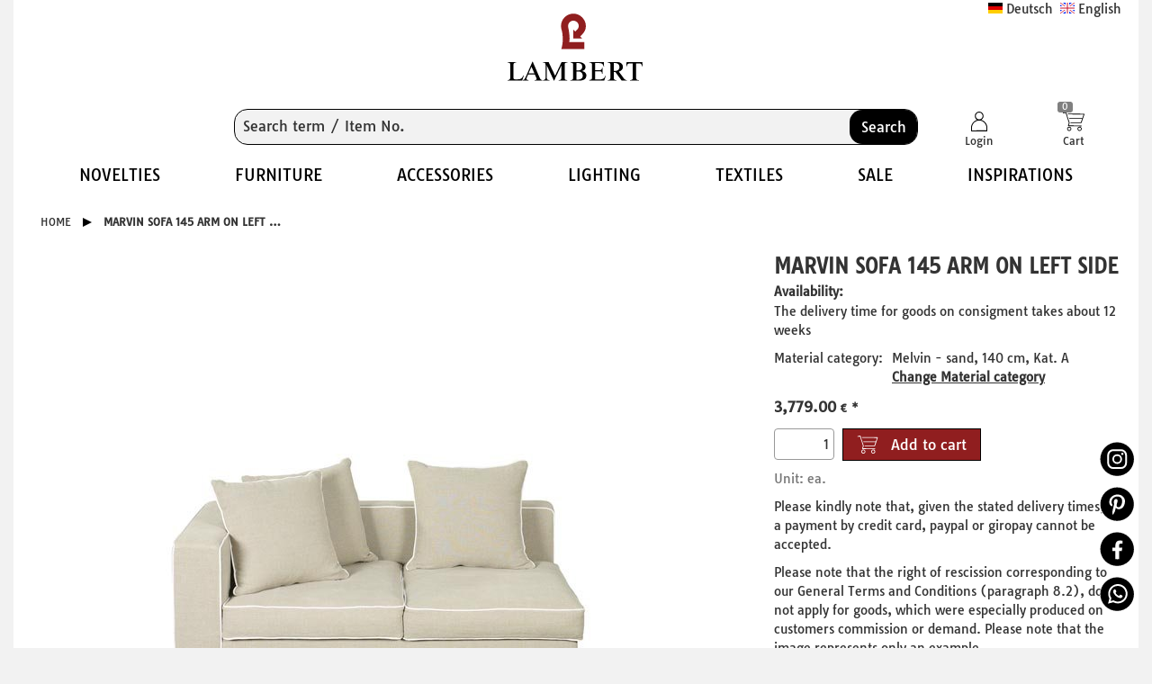

--- FILE ---
content_type: text/html;charset=utf-8
request_url: https://www.lambert-home.de/en/marvin-sofa-145-arm-on-left-side/item-1-57897__00083383.html
body_size: 50949
content:
<!DOCTYPE html>

<!--[if lt IE 9]><html prefix="og: http://ogp.me/ns#" class="lt-ie9 lt-ie10" lang="en"><![endif]-->
<!--[if IE 9]><html prefix="og: http://ogp.me/ns#" class="ie9 lt-ie10" lang="en"><![endif]-->
<!--[if gt IE 9 | !IE]><!--><html prefix="og: http://ogp.me/ns#" lang="en"><!--<![endif]-->

<head>
<meta charset="utf-8" />
<link rel="shortcut icon" href="/img/favicon.ico" type="image/x-icon" />
<title>Marvin sofa 145 arm on left side incl. 2 seats + 3 pillows 52 x52 cm. 2 metal feet, powder coated black matt</title>
<meta name="description" content="Marvin sofa 145 arm on left side incl. 2 seats + 3 pillows 52 x52 cm. 2 metal feet, powder coated black matt" />
<meta name="viewport" content="width=device-width, initial-scale=1.0, user-scalable=no">
<link rel="canonical" href="https://www.lambert-home.de/en/marvin-sofa-145-arm-on-left-side/item-1-57897__00083383.html" />
<link rel="alternate" hreflang="de" href="https://www.lambert-home.de/de/marvin-sofa-145-armlehne-links/item-1-57897__00083383.html" />
<link rel="alternate" hreflang="en" href="https://www.lambert-home.de/en/marvin-sofa-145-arm-on-left-side/item-1-57897__00083383.html" />
<link rel="alternate" hreflang="x-default" href="https://www.lambert-home.de/de/marvin-sofa-145-armlehne-links/item-1-57897__00083383.html" />
<!--
directShop Business Version 4.0.0
(c) Copyright 2022 DSISoft GmbH
Friedrich-Wilhelm-Str. 51
38100 Braunschweig
Tel.: 0531 / 886 388 40
WWW: http://www.dsisoft.de
E-Mail: info@dsisoft.de
-->
<meta name="robots" content="index, follow" />
<meta name="robots" content="noodp, noydir" />
<style>
/*! jQuery UI - v1.13.1 - 2022-02-22
* http://jqueryui.com
* Includes: draggable.css, core.css, accordion.css, autocomplete.css, menu.css, datepicker.css, slider.css, tabs.css, theme.css
* To view and modify this theme, visit http://jqueryui.com/themeroller/?scope=&folderName=base&cornerRadiusShadow=8px&offsetLeftShadow=0px&offsetTopShadow=0px&thicknessShadow=5px&opacityShadow=30&bgImgOpacityShadow=0&bgTextureShadow=flat&bgColorShadow=666666&opacityOverlay=30&bgImgOpacityOverlay=0&bgTextureOverlay=flat&bgColorOverlay=aaaaaa&iconColorError=cc0000&fcError=5f3f3f&borderColorError=f1a899&bgTextureError=flat&bgColorError=fddfdf&iconColorHighlight=777620&fcHighlight=777620&borderColorHighlight=dad55e&bgTextureHighlight=flat&bgColorHighlight=fffa90&iconColorActive=ffffff&fcActive=ffffff&borderColorActive=003eff&bgTextureActive=flat&bgColorActive=007fff&iconColorHover=555555&fcHover=2b2b2b&borderColorHover=cccccc&bgTextureHover=flat&bgColorHover=ededed&iconColorDefault=777777&fcDefault=454545&borderColorDefault=c5c5c5&bgTextureDefault=flat&bgColorDefault=f6f6f6&iconColorContent=444444&fcContent=333333&borderColorContent=dddddd&bgTextureContent=flat&bgColorContent=ffffff&iconColorHeader=444444&fcHeader=333333&borderColorHeader=dddddd&bgTextureHeader=flat&bgColorHeader=e9e9e9&cornerRadius=3px&fwDefault=normal&fsDefault=1em&ffDefault=Arial%2CHelvetica%2Csans-serif
* Copyright jQuery Foundation and other contributors; Licensed MIT */
.ui-draggable-handle{-ms-touch-action:none;touch-action:none}.ui-helper-hidden{display:none}.ui-helper-hidden-accessible{border:0;clip:rect(0 0 0 0);height:1px;margin:-1px;overflow:hidden;padding:0;position:absolute;width:1px}.ui-helper-reset{margin:0;padding:0;border:0;outline:0;line-height:1.3;text-decoration:none;font-size:100%;list-style:none}.ui-helper-clearfix:before,.ui-helper-clearfix:after{content:"";display:table;border-collapse:collapse}.ui-helper-clearfix:after{clear:both}.ui-helper-zfix{width:100%;height:100%;top:0;left:0;position:absolute;opacity:0;-ms-filter:"alpha(opacity=0)"}.ui-front{z-index:100}.ui-state-disabled{cursor:default!important;pointer-events:none}.ui-icon{display:inline-block;vertical-align:middle;margin-top:-.25em;position:relative;text-indent:-99999px;overflow:hidden;background-repeat:no-repeat}.ui-widget-icon-block{left:50%;margin-left:-8px;display:block}.ui-widget-overlay{position:fixed;top:0;left:0;width:100%;height:100%}.ui-accordion .ui-accordion-header{display:block;cursor:pointer;position:relative;margin:2px 0 0 0;padding:.5em .5em .5em .7em;font-size:100%}.ui-accordion .ui-accordion-content{padding:1em 2.2em;border-top:0;overflow:auto}.ui-autocomplete{position:absolute;top:0;left:0;cursor:default}.ui-menu{list-style:none;padding:0;margin:0;display:block;outline:0}.ui-menu .ui-menu{position:absolute}.ui-menu .ui-menu-item{margin:0;cursor:pointer;list-style-image:url("[data-uri]")}.ui-menu .ui-menu-item-wrapper{position:relative;padding:3px 1em 3px .4em}.ui-menu .ui-menu-divider{margin:5px 0;height:0;font-size:0;line-height:0;border-width:1px 0 0 0}.ui-menu .ui-state-focus,.ui-menu .ui-state-active{margin:-1px}.ui-menu-icons{position:relative}.ui-menu-icons .ui-menu-item-wrapper{padding-left:2em}.ui-menu .ui-icon{position:absolute;top:0;bottom:0;left:.2em;margin:auto 0}.ui-menu .ui-menu-icon{left:auto;right:0}.ui-datepicker{width:17em;padding:.2em .2em 0;display:none}.ui-datepicker .ui-datepicker-header{position:relative;padding:.2em 0}.ui-datepicker .ui-datepicker-prev,.ui-datepicker .ui-datepicker-next{position:absolute;top:2px;width:1.8em;height:1.8em}.ui-datepicker .ui-datepicker-prev-hover,.ui-datepicker .ui-datepicker-next-hover{top:1px}.ui-datepicker .ui-datepicker-prev{left:2px}.ui-datepicker .ui-datepicker-next{right:2px}.ui-datepicker .ui-datepicker-prev-hover{left:1px}.ui-datepicker .ui-datepicker-next-hover{right:1px}.ui-datepicker .ui-datepicker-prev span,.ui-datepicker .ui-datepicker-next span{display:block;position:absolute;left:50%;margin-left:-8px;top:50%;margin-top:-8px}.ui-datepicker .ui-datepicker-title{margin:0 2.3em;line-height:1.8em;text-align:center}.ui-datepicker .ui-datepicker-title select{font-size:1em;margin:1px 0}.ui-datepicker select.ui-datepicker-month,.ui-datepicker select.ui-datepicker-year{width:45%}.ui-datepicker table{width:100%;font-size:.9em;border-collapse:collapse;margin:0 0 .4em}.ui-datepicker th{padding:.7em .3em;text-align:center;font-weight:bold;border:0}.ui-datepicker td{border:0;padding:1px}.ui-datepicker td span,.ui-datepicker td a{display:block;padding:.2em;text-align:right;text-decoration:none}.ui-datepicker .ui-datepicker-buttonpane{background-image:none;margin:.7em 0 0 0;padding:0 .2em;border-left:0;border-right:0;border-bottom:0}.ui-datepicker .ui-datepicker-buttonpane button{float:right;margin:.5em .2em .4em;cursor:pointer;padding:.2em .6em .3em .6em;width:auto;overflow:visible}.ui-datepicker .ui-datepicker-buttonpane button.ui-datepicker-current{float:left}.ui-datepicker.ui-datepicker-multi{width:auto}.ui-datepicker-multi .ui-datepicker-group{float:left}.ui-datepicker-multi .ui-datepicker-group table{width:95%;margin:0 auto .4em}.ui-datepicker-multi-2 .ui-datepicker-group{width:50%}.ui-datepicker-multi-3 .ui-datepicker-group{width:33.3%}.ui-datepicker-multi-4 .ui-datepicker-group{width:25%}.ui-datepicker-multi .ui-datepicker-group-last .ui-datepicker-header,.ui-datepicker-multi .ui-datepicker-group-middle .ui-datepicker-header{border-left-width:0}.ui-datepicker-multi .ui-datepicker-buttonpane{clear:left}.ui-datepicker-row-break{clear:both;width:100%;font-size:0}.ui-datepicker-rtl{direction:rtl}.ui-datepicker-rtl .ui-datepicker-prev{right:2px;left:auto}.ui-datepicker-rtl .ui-datepicker-next{left:2px;right:auto}.ui-datepicker-rtl .ui-datepicker-prev:hover{right:1px;left:auto}.ui-datepicker-rtl .ui-datepicker-next:hover{left:1px;right:auto}.ui-datepicker-rtl .ui-datepicker-buttonpane{clear:right}.ui-datepicker-rtl .ui-datepicker-buttonpane button{float:left}.ui-datepicker-rtl .ui-datepicker-buttonpane button.ui-datepicker-current,.ui-datepicker-rtl .ui-datepicker-group{float:right}.ui-datepicker-rtl .ui-datepicker-group-last .ui-datepicker-header,.ui-datepicker-rtl .ui-datepicker-group-middle .ui-datepicker-header{border-right-width:0;border-left-width:1px}.ui-datepicker .ui-icon{display:block;text-indent:-99999px;overflow:hidden;background-repeat:no-repeat;left:.5em;top:.3em}.ui-slider{position:relative;text-align:left}.ui-slider .ui-slider-handle{position:absolute;z-index:2;width:1.2em;height:1.2em;cursor:pointer;-ms-touch-action:none;touch-action:none}.ui-slider .ui-slider-range{position:absolute;z-index:1;font-size:.7em;display:block;border:0;background-position:0 0}.ui-slider.ui-state-disabled .ui-slider-handle,.ui-slider.ui-state-disabled .ui-slider-range{filter:inherit}.ui-slider-horizontal{height:.8em}.ui-slider-horizontal .ui-slider-handle{top:-.3em;margin-left:-.6em}.ui-slider-horizontal .ui-slider-range{top:0;height:100%}.ui-slider-horizontal .ui-slider-range-min{left:0}.ui-slider-horizontal .ui-slider-range-max{right:0}.ui-slider-vertical{width:.8em;height:100px}.ui-slider-vertical .ui-slider-handle{left:-.3em;margin-left:0;margin-bottom:-.6em}.ui-slider-vertical .ui-slider-range{left:0;width:100%}.ui-slider-vertical .ui-slider-range-min{bottom:0}.ui-slider-vertical .ui-slider-range-max{top:0}.ui-tabs{position:relative;padding:.2em}.ui-tabs .ui-tabs-nav{margin:0;padding:.2em .2em 0}.ui-tabs .ui-tabs-nav li{list-style:none;float:left;position:relative;top:0;margin:1px .2em 0 0;border-bottom-width:0;padding:0;white-space:nowrap}.ui-tabs .ui-tabs-nav .ui-tabs-anchor{float:left;padding:.5em 1em;text-decoration:none}.ui-tabs .ui-tabs-nav li.ui-tabs-active{margin-bottom:-1px;padding-bottom:1px}.ui-tabs .ui-tabs-nav li.ui-tabs-active .ui-tabs-anchor,.ui-tabs .ui-tabs-nav li.ui-state-disabled .ui-tabs-anchor,.ui-tabs .ui-tabs-nav li.ui-tabs-loading .ui-tabs-anchor{cursor:text}.ui-tabs-collapsible .ui-tabs-nav li.ui-tabs-active .ui-tabs-anchor{cursor:pointer}.ui-tabs .ui-tabs-panel{display:block;border-width:0;padding:1em 1.4em;background:none}.ui-widget{font-family:Arial,Helvetica,sans-serif;font-size:1em}.ui-widget .ui-widget{font-size:1em}.ui-widget input,.ui-widget select,.ui-widget textarea,.ui-widget button{font-family:Arial,Helvetica,sans-serif;font-size:1em}.ui-widget.ui-widget-content{border:1px solid #c5c5c5}.ui-widget-content{border:1px solid #ddd;background:#fff;color:#333}.ui-widget-content a{color:#333}.ui-widget-header{border:1px solid #ddd;background:#e9e9e9;color:#333;font-weight:bold}.ui-widget-header a{color:#333}.ui-state-default,.ui-widget-content .ui-state-default,.ui-widget-header .ui-state-default,.ui-button,html .ui-button.ui-state-disabled:hover,html .ui-button.ui-state-disabled:active{border:1px solid #c5c5c5;background:#f6f6f6;font-weight:normal;color:#454545}.ui-state-default a,.ui-state-default a:link,.ui-state-default a:visited,a.ui-button,a:link.ui-button,a:visited.ui-button,.ui-button{color:#454545;text-decoration:none}.ui-state-hover,.ui-widget-content .ui-state-hover,.ui-widget-header .ui-state-hover,.ui-state-focus,.ui-widget-content .ui-state-focus,.ui-widget-header .ui-state-focus,.ui-button:hover,.ui-button:focus{border:1px solid #ccc;background:#ededed;font-weight:normal;color:#2b2b2b}.ui-state-hover a,.ui-state-hover a:hover,.ui-state-hover a:link,.ui-state-hover a:visited,.ui-state-focus a,.ui-state-focus a:hover,.ui-state-focus a:link,.ui-state-focus a:visited,a.ui-button:hover,a.ui-button:focus{color:#2b2b2b;text-decoration:none}.ui-visual-focus{box-shadow:0 0 3px 1px rgb(94,158,214)}.ui-state-active,.ui-widget-content .ui-state-active,.ui-widget-header .ui-state-active,a.ui-button:active,.ui-button:active,.ui-button.ui-state-active:hover{border:1px solid #003eff;background:#007fff;font-weight:normal;color:#fff}.ui-icon-background,.ui-state-active .ui-icon-background{border:#003eff;background-color:#fff}.ui-state-active a,.ui-state-active a:link,.ui-state-active a:visited{color:#fff;text-decoration:none}.ui-state-highlight,.ui-widget-content .ui-state-highlight,.ui-widget-header .ui-state-highlight{border:1px solid #dad55e;background:#fffa90;color:#777620}.ui-state-checked{border:1px solid #dad55e;background:#fffa90}.ui-state-highlight a,.ui-widget-content .ui-state-highlight a,.ui-widget-header .ui-state-highlight a{color:#777620}.ui-state-error,.ui-widget-content .ui-state-error,.ui-widget-header .ui-state-error{border:1px solid #f1a899;background:#fddfdf;color:#5f3f3f}.ui-state-error a,.ui-widget-content .ui-state-error a,.ui-widget-header .ui-state-error a{color:#5f3f3f}.ui-state-error-text,.ui-widget-content .ui-state-error-text,.ui-widget-header .ui-state-error-text{color:#5f3f3f}.ui-priority-primary,.ui-widget-content .ui-priority-primary,.ui-widget-header .ui-priority-primary{font-weight:bold}.ui-priority-secondary,.ui-widget-content .ui-priority-secondary,.ui-widget-header .ui-priority-secondary{opacity:.7;-ms-filter:"alpha(opacity=70)";font-weight:normal}.ui-state-disabled,.ui-widget-content .ui-state-disabled,.ui-widget-header .ui-state-disabled{opacity:.35;-ms-filter:"alpha(opacity=35)";background-image:none}.ui-state-disabled .ui-icon{-ms-filter:"alpha(opacity=35)"}.ui-icon{width:16px;height:16px}.ui-icon,.ui-widget-content .ui-icon{background-image:url("images/ui-icons_444444_256x240.png")}.ui-widget-header .ui-icon{background-image:url("images/ui-icons_444444_256x240.png")}.ui-state-hover .ui-icon,.ui-state-focus .ui-icon,.ui-button:hover .ui-icon,.ui-button:focus .ui-icon{background-image:url("images/ui-icons_555555_256x240.png")}.ui-state-active .ui-icon,.ui-button:active .ui-icon{background-image:url("images/ui-icons_ffffff_256x240.png")}.ui-state-highlight .ui-icon,.ui-button .ui-state-highlight.ui-icon{background-image:url("images/ui-icons_777620_256x240.png")}.ui-state-error .ui-icon,.ui-state-error-text .ui-icon{background-image:url("images/ui-icons_cc0000_256x240.png")}.ui-button .ui-icon{background-image:url("images/ui-icons_777777_256x240.png")}.ui-icon-blank.ui-icon-blank.ui-icon-blank{background-image:none}.ui-icon-caret-1-n{background-position:0 0}.ui-icon-caret-1-ne{background-position:-16px 0}.ui-icon-caret-1-e{background-position:-32px 0}.ui-icon-caret-1-se{background-position:-48px 0}.ui-icon-caret-1-s{background-position:-65px 0}.ui-icon-caret-1-sw{background-position:-80px 0}.ui-icon-caret-1-w{background-position:-96px 0}.ui-icon-caret-1-nw{background-position:-112px 0}.ui-icon-caret-2-n-s{background-position:-128px 0}.ui-icon-caret-2-e-w{background-position:-144px 0}.ui-icon-triangle-1-n{background-position:0 -16px}.ui-icon-triangle-1-ne{background-position:-16px -16px}.ui-icon-triangle-1-e{background-position:-32px -16px}.ui-icon-triangle-1-se{background-position:-48px -16px}.ui-icon-triangle-1-s{background-position:-65px -16px}.ui-icon-triangle-1-sw{background-position:-80px -16px}.ui-icon-triangle-1-w{background-position:-96px -16px}.ui-icon-triangle-1-nw{background-position:-112px -16px}.ui-icon-triangle-2-n-s{background-position:-128px -16px}.ui-icon-triangle-2-e-w{background-position:-144px -16px}.ui-icon-arrow-1-n{background-position:0 -32px}.ui-icon-arrow-1-ne{background-position:-16px -32px}.ui-icon-arrow-1-e{background-position:-32px -32px}.ui-icon-arrow-1-se{background-position:-48px -32px}.ui-icon-arrow-1-s{background-position:-65px -32px}.ui-icon-arrow-1-sw{background-position:-80px -32px}.ui-icon-arrow-1-w{background-position:-96px -32px}.ui-icon-arrow-1-nw{background-position:-112px -32px}.ui-icon-arrow-2-n-s{background-position:-128px -32px}.ui-icon-arrow-2-ne-sw{background-position:-144px -32px}.ui-icon-arrow-2-e-w{background-position:-160px -32px}.ui-icon-arrow-2-se-nw{background-position:-176px -32px}.ui-icon-arrowstop-1-n{background-position:-192px -32px}.ui-icon-arrowstop-1-e{background-position:-208px -32px}.ui-icon-arrowstop-1-s{background-position:-224px -32px}.ui-icon-arrowstop-1-w{background-position:-240px -32px}.ui-icon-arrowthick-1-n{background-position:1px -48px}.ui-icon-arrowthick-1-ne{background-position:-16px -48px}.ui-icon-arrowthick-1-e{background-position:-32px -48px}.ui-icon-arrowthick-1-se{background-position:-48px -48px}.ui-icon-arrowthick-1-s{background-position:-64px -48px}.ui-icon-arrowthick-1-sw{background-position:-80px -48px}.ui-icon-arrowthick-1-w{background-position:-96px -48px}.ui-icon-arrowthick-1-nw{background-position:-112px -48px}.ui-icon-arrowthick-2-n-s{background-position:-128px -48px}.ui-icon-arrowthick-2-ne-sw{background-position:-144px -48px}.ui-icon-arrowthick-2-e-w{background-position:-160px -48px}.ui-icon-arrowthick-2-se-nw{background-position:-176px -48px}.ui-icon-arrowthickstop-1-n{background-position:-192px -48px}.ui-icon-arrowthickstop-1-e{background-position:-208px -48px}.ui-icon-arrowthickstop-1-s{background-position:-224px -48px}.ui-icon-arrowthickstop-1-w{background-position:-240px -48px}.ui-icon-arrowreturnthick-1-w{background-position:0 -64px}.ui-icon-arrowreturnthick-1-n{background-position:-16px -64px}.ui-icon-arrowreturnthick-1-e{background-position:-32px -64px}.ui-icon-arrowreturnthick-1-s{background-position:-48px -64px}.ui-icon-arrowreturn-1-w{background-position:-64px -64px}.ui-icon-arrowreturn-1-n{background-position:-80px -64px}.ui-icon-arrowreturn-1-e{background-position:-96px -64px}.ui-icon-arrowreturn-1-s{background-position:-112px -64px}.ui-icon-arrowrefresh-1-w{background-position:-128px -64px}.ui-icon-arrowrefresh-1-n{background-position:-144px -64px}.ui-icon-arrowrefresh-1-e{background-position:-160px -64px}.ui-icon-arrowrefresh-1-s{background-position:-176px -64px}.ui-icon-arrow-4{background-position:0 -80px}.ui-icon-arrow-4-diag{background-position:-16px -80px}.ui-icon-extlink{background-position:-32px -80px}.ui-icon-newwin{background-position:-48px -80px}.ui-icon-refresh{background-position:-64px -80px}.ui-icon-shuffle{background-position:-80px -80px}.ui-icon-transfer-e-w{background-position:-96px -80px}.ui-icon-transferthick-e-w{background-position:-112px -80px}.ui-icon-folder-collapsed{background-position:0 -96px}.ui-icon-folder-open{background-position:-16px -96px}.ui-icon-document{background-position:-32px -96px}.ui-icon-document-b{background-position:-48px -96px}.ui-icon-note{background-position:-64px -96px}.ui-icon-mail-closed{background-position:-80px -96px}.ui-icon-mail-open{background-position:-96px -96px}.ui-icon-suitcase{background-position:-112px -96px}.ui-icon-comment{background-position:-128px -96px}.ui-icon-person{background-position:-144px -96px}.ui-icon-print{background-position:-160px -96px}.ui-icon-trash{background-position:-176px -96px}.ui-icon-locked{background-position:-192px -96px}.ui-icon-unlocked{background-position:-208px -96px}.ui-icon-bookmark{background-position:-224px -96px}.ui-icon-tag{background-position:-240px -96px}.ui-icon-home{background-position:0 -112px}.ui-icon-flag{background-position:-16px -112px}.ui-icon-calendar{background-position:-32px -112px}.ui-icon-cart{background-position:-48px -112px}.ui-icon-pencil{background-position:-64px -112px}.ui-icon-clock{background-position:-80px -112px}.ui-icon-disk{background-position:-96px -112px}.ui-icon-calculator{background-position:-112px -112px}.ui-icon-zoomin{background-position:-128px -112px}.ui-icon-zoomout{background-position:-144px -112px}.ui-icon-search{background-position:-160px -112px}.ui-icon-wrench{background-position:-176px -112px}.ui-icon-gear{background-position:-192px -112px}.ui-icon-heart{background-position:-208px -112px}.ui-icon-star{background-position:-224px -112px}.ui-icon-link{background-position:-240px -112px}.ui-icon-cancel{background-position:0 -128px}.ui-icon-plus{background-position:-16px -128px}.ui-icon-plusthick{background-position:-32px -128px}.ui-icon-minus{background-position:-48px -128px}.ui-icon-minusthick{background-position:-64px -128px}.ui-icon-close{background-position:-80px -128px}.ui-icon-closethick{background-position:-96px -128px}.ui-icon-key{background-position:-112px -128px}.ui-icon-lightbulb{background-position:-128px -128px}.ui-icon-scissors{background-position:-144px -128px}.ui-icon-clipboard{background-position:-160px -128px}.ui-icon-copy{background-position:-176px -128px}.ui-icon-contact{background-position:-192px -128px}.ui-icon-image{background-position:-208px -128px}.ui-icon-video{background-position:-224px -128px}.ui-icon-script{background-position:-240px -128px}.ui-icon-alert{background-position:0 -144px}.ui-icon-info{background-position:-16px -144px}.ui-icon-notice{background-position:-32px -144px}.ui-icon-help{background-position:-48px -144px}.ui-icon-check{background-position:-64px -144px}.ui-icon-bullet{background-position:-80px -144px}.ui-icon-radio-on{background-position:-96px -144px}.ui-icon-radio-off{background-position:-112px -144px}.ui-icon-pin-w{background-position:-128px -144px}.ui-icon-pin-s{background-position:-144px -144px}.ui-icon-play{background-position:0 -160px}.ui-icon-pause{background-position:-16px -160px}.ui-icon-seek-next{background-position:-32px -160px}.ui-icon-seek-prev{background-position:-48px -160px}.ui-icon-seek-end{background-position:-64px -160px}.ui-icon-seek-start{background-position:-80px -160px}.ui-icon-seek-first{background-position:-80px -160px}.ui-icon-stop{background-position:-96px -160px}.ui-icon-eject{background-position:-112px -160px}.ui-icon-volume-off{background-position:-128px -160px}.ui-icon-volume-on{background-position:-144px -160px}.ui-icon-power{background-position:0 -176px}.ui-icon-signal-diag{background-position:-16px -176px}.ui-icon-signal{background-position:-32px -176px}.ui-icon-battery-0{background-position:-48px -176px}.ui-icon-battery-1{background-position:-64px -176px}.ui-icon-battery-2{background-position:-80px -176px}.ui-icon-battery-3{background-position:-96px -176px}.ui-icon-circle-plus{background-position:0 -192px}.ui-icon-circle-minus{background-position:-16px -192px}.ui-icon-circle-close{background-position:-32px -192px}.ui-icon-circle-triangle-e{background-position:-48px -192px}.ui-icon-circle-triangle-s{background-position:-64px -192px}.ui-icon-circle-triangle-w{background-position:-80px -192px}.ui-icon-circle-triangle-n{background-position:-96px -192px}.ui-icon-circle-arrow-e{background-position:-112px -192px}.ui-icon-circle-arrow-s{background-position:-128px -192px}.ui-icon-circle-arrow-w{background-position:-144px -192px}.ui-icon-circle-arrow-n{background-position:-160px -192px}.ui-icon-circle-zoomin{background-position:-176px -192px}.ui-icon-circle-zoomout{background-position:-192px -192px}.ui-icon-circle-check{background-position:-208px -192px}.ui-icon-circlesmall-plus{background-position:0 -208px}.ui-icon-circlesmall-minus{background-position:-16px -208px}.ui-icon-circlesmall-close{background-position:-32px -208px}.ui-icon-squaresmall-plus{background-position:-48px -208px}.ui-icon-squaresmall-minus{background-position:-64px -208px}.ui-icon-squaresmall-close{background-position:-80px -208px}.ui-icon-grip-dotted-vertical{background-position:0 -224px}.ui-icon-grip-dotted-horizontal{background-position:-16px -224px}.ui-icon-grip-solid-vertical{background-position:-32px -224px}.ui-icon-grip-solid-horizontal{background-position:-48px -224px}.ui-icon-gripsmall-diagonal-se{background-position:-64px -224px}.ui-icon-grip-diagonal-se{background-position:-80px -224px}.ui-corner-all,.ui-corner-top,.ui-corner-left,.ui-corner-tl{border-top-left-radius:3px}.ui-corner-all,.ui-corner-top,.ui-corner-right,.ui-corner-tr{border-top-right-radius:3px}.ui-corner-all,.ui-corner-bottom,.ui-corner-left,.ui-corner-bl{border-bottom-left-radius:3px}.ui-corner-all,.ui-corner-bottom,.ui-corner-right,.ui-corner-br{border-bottom-right-radius:3px}.ui-widget-overlay{background:#aaa;opacity:.3;-ms-filter:Alpha(Opacity=30)}.ui-widget-shadow{-webkit-box-shadow:0 0 5px #666;box-shadow:0 0 5px #666}
/* Slider */
.slick-slider
{
position: relative;
display: block;
box-sizing: border-box;
-webkit-user-select: none;
-moz-user-select: none;
-ms-user-select: none;
user-select: none;
-webkit-touch-callout: none;
-khtml-user-select: none;
-ms-touch-action: pan-y;
touch-action: pan-y;
-webkit-tap-highlight-color: transparent;
}
.slick-list
{
position: relative;
display: block;
overflow: hidden;
margin: 0;
padding: 0;
}
.slick-list:focus
{
outline: none;
}
.slick-list.dragging
{
cursor: pointer;
cursor: hand;
}
.slick-slider .slick-track,
.slick-slider .slick-list
{
-webkit-transform: translate3d(0, 0, 0);
-moz-transform: translate3d(0, 0, 0);
-ms-transform: translate3d(0, 0, 0);
-o-transform: translate3d(0, 0, 0);
transform: translate3d(0, 0, 0);
}
.slick-track
{
position: relative;
top: 0;
left: 0;
display: block;
margin-left: auto;
margin-right: auto;
}
.slick-track:before,
.slick-track:after
{
display: table;
content: '';
}
.slick-track:after
{
clear: both;
}
.slick-loading .slick-track
{
visibility: hidden;
}
.slick-slide
{
display: none;
float: left;
height: 100%;
min-height: 1px;
}
[dir='rtl'] .slick-slide
{
float: right;
}
.slick-slide img
{
display: block;
}
.slick-slide.slick-loading img
{
display: none;
}
.slick-slide.dragging img
{
pointer-events: none;
}
.slick-initialized .slick-slide
{
display: block;
}
.slick-loading .slick-slide
{
visibility: hidden;
}
.slick-vertical .slick-slide
{
display: block;
height: auto;
border: 1px solid transparent;
}
.slick-arrow.slick-hidden {
display: none;
}
@font-face {
font-family: 'Tauri';
font-style: normal;
font-weight: 400;
src:
url(/fonts/tauri-v11-latin-regular.woff2) format('woff2'),
url(/fonts/tauri-v11-latin-regular.woff) format('woff'),
url(/fonts/tauri-v11-latin-regular.ttf) format('truetype');
font-display: swap;
}
html { height: 100%; margin: 0px; padding: 0px; overflow-y: scroll; }
body { position: relative; height: 100%; margin: 0px; padding: 0px; background-color: #f2f2f2; font-family: Arial, Helvetica, Sans-Serif; font-size: 14px; line-height: 1.5; color: #333333; }
html.wf-active body { font-family: Tauri, Arial, Helvetica, Sans-Serif; }
button, input, select, textarea { font-family: inherit; color: inherit; }
form { display: inline; margin: 0px; padding: 0px; }
textarea { resize: vertical; }
img { border: 0; border-style: none; }
table { padding: 0px; border-spacing: 0px; border: 0; border-style: none; }
tr, th, td { padding: 0px; }
a { text-decoration: none; color: #333333; }
a:active, a:hover { text-decoration: underline; }
.description { margin-bottom: 10px; }
@media print {
.hideOnPrint { display: none; visibility: hidden; }
}
.relative { position: relative; }
.clearfix:after { content: "."; display: block; clear: both; visibility: hidden; line-height: 0; height: 0; }
.clearfix { display: inline-block; }
html[xmlns] .clearfix { display: block; }
* html .clearfix { height: 1%; }
.flyoutMenuContainer .flyoutMenuTriangleOuterWrapper { width: 100%; height: 0px; text-align: center; }
.flyoutMenuContainer .flyoutMenuTriangleInnerWrapper { display: inline-block; width: 20px; vertical-align: top; }
.flyoutMenuContainer .flyoutMenuTriangle { display: none; content: ""; position: absolute; width: 0px; height: 0px; border-width: 10px; border-style: solid; border-color: #ffffff transparent transparent transparent; z-index: 10051; }
.flyoutMenuContainer .flyoutMenu { display: none; position: absolute; right: 0px; z-index: 10050; }
.flyoutMenuContainer .flyoutMenuPanel { padding-top: 20px; }
.flyoutMenuContainer .flyoutMenuPanel .flyoutMenuHeading { margin-bottom: 5px; font-size: 12px; }
.flyoutMenuContainer .flyoutMenuPanel .button {
display: inline-block;
padding: 4px 15px;
font-size: 14px;
cursor: pointer;
border: none;
-moz-border-radius: 4px 4px 4px 4px;
-khtml-border-radius: 4px 4px 4px 4px;
-webkit-border-radius: 4px 4px 4px 4px;
-o-border-radius: 4px 4px 4px 4px;
border-radius: 4px 4px 4px 4px;
}
.flyoutMenuContainer .flyoutMenuPanel .button:hover,
.flyoutMenuContainer .flyoutMenuPanel .button:active,
.flyoutMenuContainer .flyoutMenuPanel .button:focus { text-decoration: none; }
.centerLayout { text-align: center; }
.centerLayout .centerLayoutWrapper { position: relative; display: inline-block; top: 50%; -webkit-transform: translate(0, -50%); -ms-transform: translate(0, -50%); transform: translate(0, -50%); }
.lt-ie9 .centerLayout .centerLayoutWrapper { top: 30%; }
.pageWrapper { position: relative; margin: 0px; padding: 0px; height: 100%; }
.responsiveLayout .layoutBackgroundWrapper { margin: 0px auto; padding: 0px 15px; height: 100%; }
@media only all and (max-width: 805px) {
.responsiveLayout .layoutBackgroundWrapper { padding: 0px; }
}
.responsiveLayout .layoutOuterWrapper { margin: 0px auto; padding: 0px 15px; min-width: 290px; max-width: 1600px; min-height: 100%; background-color: #ffffff; }
.lt-ie9 .responsiveLayout .layoutOuterWrapper { min-width: 900px; }
@media only all and (max-width: 805px) {
.responsiveLayout .layoutOuterWrapper { padding: 0px 10px; }
}
.responsiveLayout .layoutTopOuterWrapper { margin-bottom: 12px; }
.responsiveLayout .layoutTopInnerWrapper {}
.responsiveLayout .layoutHeaderWrapper { margin: 0px auto; min-width: 290px; max-width: 1600px; background-color: #ffffff; }
.responsiveLayout .layoutPreBottomWrapper { margin-top: 25px; }
.responsiveLayout .layoutBottomWrapper { background-color: #000000; border-top: 5px solid #808080; overflow: auto; }
.responsiveLayout .layoutFirstTopWrapper { position: relative; display: table; width: 100%; height: 80px; }
.responsiveLayout .layoutFirstTopWrapper .logoWrapper { display: table-cell; width: 1px; vertical-align: top; }
.responsiveLayout .layoutFirstTopWrapper .logo a { display: block; line-height: 0px; }
.responsiveLayout .layoutFirstTopWrapper .logo svg { width: 151px; height: 35px}
.responsiveLayout .layoutFirstTopWrapper .searchWrapper { display: table-cell; width: auto; vertical-align: top; }
.responsiveLayout .layoutFirstTopWrapper .metaWrapper { display: table-cell; width: 1px; height: 80px; vertical-align: top; }
.responsiveLayout .layoutFirstTopWrapper .logoInnerWrapper { margin-left: 37px; padding-top: 26px; }
.responsiveLayout .layoutFirstTopWrapper .searchInnerWrapper { margin-left: 40px; margin-right: 40px; padding-top: 25px; }
.responsiveLayout .layoutFirstTopWrapper .metaInnerWrapper { margin-right: 26px; height: 100%; }
@media only all and (min-width: 806px) and (min-height: 950px) {
html.javascript .responsiveLayout .layoutTopInnerWrapper { position: fixed; top: 0px; left: 0px; right: 0px; margin: 0px 30px; z-index: 10000; }
}
@media only all and (max-width: 805px) {
.responsiveLayout .layoutFirstTopWrapper .searchWrapper { padding-top: 1px; }
.responsiveLayout .layoutFirstTopWrapper .logoInnerWrapper { margin-left: 2px; }
.responsiveLayout .layoutFirstTopWrapper .searchInnerWrapper { display: none; }
.responsiveLayout .layoutFirstTopWrapper .metaInnerWrapper { margin-right: 0px; }
}
@media only all and (max-width: 420px) {
.responsiveLayout .layoutFirstTopWrapper { height: 60px; }
.responsiveLayout .layoutFirstTopWrapper .metaWrapper { height: 60px; }
.responsiveLayout .layoutFirstTopWrapper .logoInnerWrapper { margin-left: 2px; padding-top: 18px; }
.responsiveLayout .layoutFirstTopWrapper .logo svg { width: 110px; height: 26px; }
}
.responsiveLayout .layoutSecondTopWrapper { position: relative; }
.responsiveLayout .layoutSecondTopWrapper .menuWrapper { min-height: 42px; border-bottom: 5px solid #808080; padding-left: 25px; background-color: #000000; }
.responsiveLayout .layoutSecondTopWrapper .mobileMenuButtonWrapper { display: none; position: relative; }
.responsiveLayout .layoutSecondTopWrapper .searchWrapper { display: none; position: relative; margin-left: 67px; }
.responsiveLayout .layoutSecondTopWrapper .searchWrapper .quickSearch .searchInCategory { display: none; }
.responsiveLayout .layoutSecondTopWrapper .searchWrapper .quickSearch .searchInput { margin-right: 50px; }
@media only all and (max-width: 805px) {
.responsiveLayout .layoutSecondTopWrapper .menuWrapper { display: none; }
.responsiveLayout .layoutSecondTopWrapper .mobileMenuButtonWrapper { display: block; }
.responsiveLayout .layoutSecondTopWrapper .searchWrapper { display: block; }
}
.responsiveLayout .layoutSliderWrapper { overflow: hidden; }
.responsiveLayout .layoutBreadcrumbWrapper { margin-top: 8px; }
.responsiveLayout .layoutBreadcrumbWrapper-home { display: none; }
.responsiveLayout .layoutMainWrapper { margin-top: 20px; }
.responsiveLayout .layoutPreBottomWrapper .salesTaxAndShippingInfo { margin-bottom: 10px; }
.responsiveLayout .layoutPreBottomWrapper .salesTaxAndShippingInfo a { text-decoration: underline; }
.responsiveLayout .layoutPreBottomWrapper .salesTaxAndShippingInfo a:hover { color: #901e1f; }
.quickSearch { height: 38px; background-color: #f2f2f2; border: solid 1px #000000; -moz-border-radius: 5px 5px 5px 5px;
-khtml-border-radius: 5px 5px 5px 5px;
-webkit-border-radius: 5px 5px 5px 5px;
-o-border-radius: 5px 5px 5px 5px;
border-radius: 5px 5px 5px 5px;
}
.quickSearch .searchButton { float: right; display: inline-block; width: 42px; height: 38px; padding-top: 2px; border: none; text-align: center; color: #ffffff; font-size: 16px; line-height: 16px; cursor: pointer; background-color: #000000; }
.quickSearch .searchButton .searchIcon { width: 20px; height: 20px; fill: #d8d7d7; }
.quickSearch .searchButton:hover .searchIcon { fill: #f2f2f2; }
.quickSearch .searchInCategory { display: none; float: right; width: 200px; }
.quickSearch .searchInCategory select { width: 180px; margin-top: 8px; padding: 0px; border: none; background-color: #f2f2f2; font-size: 14px; }
.quickSearch .searchInput { margin: 1px 50px 1px 2px; padding: 0px 0px 0px 7px; }
.quickSearch .searchInCategoryEnabled .searchInCategory { display: block; }
.quickSearch .searchInCategoryEnabled .searchInput { margin-right: 250px; }
.quickSearch .searchInput input { width: 100%; padding: 0px; margin: 0px; height: 34px; line-height: 34px; border: none; background-color: #f2f2f2; font-size: 16px; outline-style: none; }
.quickSearch .autocompleteAligner { position: absolute; margin-top: 0px; margin-left: 5px; }
.quickSearch .ui-autocomplete {
position: absolute;
white-space: nowrap;
border: 1px solid #000000;
background-color: #f2f2f2;
-moz-border-radius: 0px 0px 5px 5px;
-khtml-border-radius: 0px 0px 5px 5px;
-webkit-border-radius: 0px 0px 5px 5px;
-o-border-radius: 0px 0px 5px 5px;
border-radius: 0px 0px 5px 5px;
-moz-box-shadow: 2px 0px 2px rgba(0, 0, 0, 0.2), -2px 0px 2px rgba(0, 0, 0, 0.2), 0px 2px 2px rgba(0, 0, 0, 0.2);
-webkit-box-shadow: 2px 0px 2px rgba(0, 0, 0, 0.2), -2px 0px 2px rgba(0, 0, 0, 0.2), 0px 2px 2px rgba(0, 0, 0, 0.2);
box-shadow: 2px 0px 2px rgba(0, 0, 0, 0.2), -2px 0px 2px rgba(0, 0, 0, 0.2), 0px 2px 2px rgba(0, 0, 0, 0.2);
}
.quickSearch .ui-menu { padding: 2px; }
.quickSearch .ui-menu .ui-menu-item a {
display: block;
text-decoration: none;
font-weight: bold;
line-height: 25px;
}
html.touch .quickSearch .ui-menu .ui-menu-item a { line-height: 30px; }
.quickSearch .ui-menu .ui-menu-item a.ui-state-focus,
.quickSearch .ui-menu .ui-menu-item a.ui-state-active,
.quickSearch .ui-menu .ui-menu-item a.ui-state-focus span,
.quickSearch .ui-menu .ui-menu-item a.ui-state-active span {
color: #ffffff;
background-color: #808080;
-moz-border-radius: 2px 2px 2px 2px;
-khtml-border-radius: 2px 2px 2px 2px;
-webkit-border-radius: 2px 2px 2px 2px;
-o-border-radius: 2px 2px 2px 2px;
border-radius: 2px 2px 2px 2px;
margin: 0px;
}
.quickSearch .ui-menu .ui-menu-item a span.searchTerm { font-weight: normal; }
@media only all and (min-width: 901px) and (max-width: 1000px) {
.responsiveLayout .layoutFirstTopWrapper .quickSearch .searchInCategoryEnabled .searchInCategory { width: 150px; }
.responsiveLayout .layoutFirstTopWrapper .quickSearch .searchInCategoryEnabled .searchInCategory select { width: 130px; }
.responsiveLayout .layoutFirstTopWrapper .quickSearch .searchInCategoryEnabled .searchInput { margin-right: 200px; }
}
@media only all and (min-width: 806px) and (max-width: 900px) {
.responsiveLayout .layoutFirstTopWrapper .quickSearch .searchInCategoryEnabled .searchInCategory { display: none; }
.responsiveLayout .layoutFirstTopWrapper .quickSearch .searchInCategoryEnabled .searchInput { margin-right: 50px; }
}
.responsiveLayout .meta { display: table; width: 100%; height: 100%; table-layout: fixed; }
.responsiveLayout .meta .metaElement { display: table-cell; width: 70px; height: 100%; }
.responsiveLayout .meta .metaElement .metaLinkWrapper { position: relative; height: 100%; text-align: center; }
.responsiveLayout .meta .metaElement .metaLink { position: relative; top: 28px; left: 0px; display: inline-block; width: 100%; height: 42px; text-align: center; background-repeat: no-repeat; background-position: center top; }
html.touch .responsiveLayout .meta .metaElement.flyoutMenuElement:not(.noFlyoutOnTouch) .metaLink:after,
html.no-touch .responsiveLayout .meta .metaElement.flyoutMenuElement .metaLink:after { content: ""; position: absolute; right: 5px; bottom: 52%; width: 0px; height: 0px; display: block; border-width: 5px; border-style: solid; border-color: #cccccc transparent transparent transparent; }
html.touch .responsiveLayout .meta .metaElement.flyoutMenuElement:not(.noFlyoutOnTouch):hover .metaLink:after,
html.no-touch .responsiveLayout .meta .metaElement.flyoutMenuElement:hover .metaLink:after { border-color: #808080 transparent transparent transparent; }
.responsiveLayout .meta .metaElement .metaLink .label { display: block; margin-top: -6px; line-height: 21px; font-size: 12px; }
.responsiveLayout .meta .metaElement:hover .metaLink { color: #901e1f; text-decoration: none; }
.responsiveLayout .meta .metaElement .metaLink svg.metaIcon { fill: #000000; }
.responsiveLayout .meta .metaElement:hover .metaLink svg.metaIcon { fill: #808080; }
.responsiveLayout .meta .loginMetaElement .metaLink .loginMetaIcon { width: 20px; height: 22px; }
.responsiveLayout .meta .accountMetaElement .metaLink .accountMetaIcon { width: 20px; height: 22px; }
.responsiveLayout .meta .wishlistMetaElement .metaLink .wishlistMetaIcon { width: 24px; height: 22px; }
.responsiveLayout .meta .wishlistMetaElement .metaLink .numberOfLineItems {
display: block; position: absolute; top: -9px; left: 37px; padding: 1px 5px; line-height: 10px; font-size: 10px; color: #ffffff; background-color: #808080;
-moz-border-radius: 3px 3px 3px 3px;
-khtml-border-radius: 3px 3px 3px 3px;
-webkit-border-radius: 3px 3px 3px 3px;
-o-border-radius: 3px 3px 3px 3px;
border-radius: 3px 3px 3px 3px;
}
.responsiveLayout .meta .wishlistMetaElement .metaLink .numberOfLineItems.digits3 { left: 31px; }
.responsiveLayout .meta .wishlistMetaElement .metaLink .numberOfLineItems.digits4 { left: 31px; }
.responsiveLayout .meta .shoppingCartMetaElement .metaLink .shoppingCartMetaIcon { width: 24px; height: 22px; }
.responsiveLayout .meta .shoppingCartMetaElement .metaLink .numberOfLineItems {
display: block; position: absolute; top: -11px; left: 35px; padding: 1px 5px; line-height: 10px; font-size: 10px; color: #ffffff; background-color: #808080;
-moz-border-radius: 3px 3px 3px 3px;
-khtml-border-radius: 3px 3px 3px 3px;
-webkit-border-radius: 3px 3px 3px 3px;
-o-border-radius: 3px 3px 3px 3px;
border-radius: 3px 3px 3px 3px;
}
.responsiveLayout .meta .shoppingCartMetaElement .metaLink .numberOfLineItems.digits3 { left: 31px; }
.responsiveLayout .meta .shoppingCartMetaElement .metaLink .numberOfLineItems.digits4 { left: 31px; }
.responsiveLayout .meta .shoppingCartMetaElement:hover .metaLink {}
@media only all and (max-width: 420px) {
.responsiveLayout .meta .metaElement { width: 60px; }
.responsiveLayout .meta .metaElement .metaLink { top: 15px; }
.responsiveLayout .meta .metaElement .metaLink .label { font-size: 10px; }
}
.responsiveLayout .meta.flyoutMenuContainer .flyoutMenuPanel { padding: 20px 15px 15px 15px; min-width: 200px; max-width: 400px; min-height: 100px; color: #ffffff; font-size: 14px; background-color: #808080; }
.responsiveLayout .meta.flyoutMenuContainer .flyoutMenuPanel .title { font-size: 20px; font-weight: bold; color: #ffffff; }
.responsiveLayout .meta.flyoutMenuContainer .flyoutMenuPanel a { color: inherit; }
.responsiveLayout .meta.flyoutMenuContainer .flyoutMenuPanel .button {
margin-top: 10px;
color: #f2f2f2;
background-color: #000000;
}
.responsiveLayout .meta.flyoutMenuContainer .flyoutMenuPanel .button:hover,
.responsiveLayout .meta.flyoutMenuContainer .flyoutMenuPanel .button:active,
.responsiveLayout .meta.flyoutMenuContainer .flyoutMenuPanel .button:focus { background-color: #555555; }
.flexElement { position: relative; font-size: 14px; line-height: 1.5; }
.flexElement-innerWrapper,
.flexElement-contentWrapper { box-sizing: border-box; }
.flexContainer-childWrapper,
.flexContent { display: flex; }
.flexContainer-childWrapper > .flexElement,
.flexContent > .flexElement { width: 100%; max-width: 100%; align-self: flex-start; }
.flexTextElement { position: relative; }
.flexTextElement .flexElement-contentWrapper { overflow: hidden; }
.flexTextElement-textContent:not(.flexTextElement-noHyphenation) { -ms-hyphens: auto; -webkit-hyphens: auto; hyphens: auto; }
.flexTextElement-textContent:not(.flexTextElement-noLinkHighlighting) a { text-decoration: underline; }
.flexTextElement-textContent a:hover,
.flexTextElement-textContent a:focus,
.flexTextElement-textContent a:active { color: #901e1f; text-decoration: underline; }
.flexTextElement-textContent p { margin: 0px 0px 10px 0px; }
.flexTextElement-textContent > *:last-child { margin-bottom: 0px; }
.flexImageElement { position: relative; text-align: center; }
.flexImageElement .flexElement-innerWrapper { flex: 1; display: flex; line-height: 0px; }
.flexImageElement .flexElement-contentWrapper { flex: 1; display: flex; overflow: hidden; line-height: 0px; }
.flexImageElement-imageContent { position: relative; display: flex; height: 100%; overflow: hidden; line-height: 0px; }
.flexImageElement-imageContent a { display: flex; }
.flexImageElement .flexElement-contentWrapper .imageTextLayerWrapper { position: absolute; background-color: rgba(255, 255, 255, 0.8); color: #000000; line-height: 4; width: 100%; bottom: 0px; left: 0px; }
.flexImageElement-imageContent img { object-fit: cover; width: auto; height: auto; max-width: 100%; }
.flexImageElement-imageContent img.imgError { min-width: 150px; min-height: 150px; }
.flexImageElement .imagePlaceholder { width: 190px; padding: 20px 0px 30px 0px; text-align: center; line-height: 1; color: #ffffff; background-color: #901e1f; border-radius: 10px; }
.flexImageElement .imagePlaceholder svg { display: block; width: 80px; height: 80px; margin: auto; fill: #ffffff; }
@supports (width: min(80px, 100%)) {
.flexImageElement .imagePlaceholder svg { width: min(80px, 100%); }
}
.flexImageAndTextContainer-elementWrapper { display: flex; flex-direction: row; flex-wrap: wrap; justify-content: center; height: 100%; }
.flexImageAndTextContainer-imageElement { flex: 1; max-width: -webkit-max-content; max-width: -moz-max-content; max-width: max-content; }
.flexImageAndTextContainer-textElement { flex: 1; }
.flexImageAndTextContainer-imageElement.flexImageAndTextContainer-horizontalAlignmentStretch { max-width: none; }
.flexImageAndTextContainer-textElement.flexImageAndTextContainer-horizontalAlignmentMiddle,
.flexImageAndTextContainer-textElement.flexImageAndTextContainer-horizontalAlignmentLeft,
.flexImageAndTextContainer-textElement.flexImageAndTextContainer-horizontalAlignmentRight { max-width: -webkit-max-content; max-width: -moz-max-content; max-width: max-content; }
.flexImageAndTextContainer-elementWrapper.flexImageAndTextContainer-oneColumn > .flexImageAndTextContainer-element.flexImageAndTextContainer-horizontalAlignmentMiddle { margin-left: auto; margin-right: auto; }
.flexImageAndTextContainer-elementWrapper.flexImageAndTextContainer-oneColumn > .flexImageAndTextContainer-element.flexImageAndTextContainer-horizontalAlignmentLeft { margin-right: auto; }
.flexImageAndTextContainer-elementWrapper.flexImageAndTextContainer-oneColumn > .flexImageAndTextContainer-element.flexImageAndTextContainer-horizontalAlignmentRight { margin-left: auto; }
.flexImageAndTextContainer-elementWrapper:not(.flexImageAndTextContainer-oneColumn) > .flexImageAndTextContainer-firstElement.flexImageAndTextContainer-horizontalAlignmentMiddle,
.flexImageAndTextContainer-elementWrapper:not(.flexImageAndTextContainer-oneColumn) > .flexImageAndTextContainer-firstElement.flexImageAndTextContainer-horizontalAlignmentRight { margin-left: auto; }
.flexImageAndTextContainer-elementWrapper:not(.flexImageAndTextContainer-oneColumn) > .flexImageAndTextContainer-lastElement.flexImageAndTextContainer-horizontalAlignmentMiddle,
.flexImageAndTextContainer-elementWrapper:not(.flexImageAndTextContainer-oneColumn) > .flexImageAndTextContainer-lastElement.flexImageAndTextContainer-horizontalAlignmentLeft { margin-right: auto; }
.flexImageAndTextContainer-elementWrapper:not(.flexImageAndTextContainer-oneColumn) > .flexImageAndTextContainer-element.flexImageAndTextContainer-horizontalAlignmentMiddle + .flexImageAndTextContainer-element:not(.flexImageAndTextContainer-horizontalAlignmentMiddle),
.flexImageAndTextContainer-elementWrapper:not(.flexImageAndTextContainer-oneColumn) > .flexImageAndTextContainer-element:not(.flexImageAndTextContainer-horizontalAlignmentMiddle) + .flexImageAndTextContainer-element.flexImageAndTextContainer-horizontalAlignmentMiddle,
.flexImageAndTextContainer-elementWrapper:not(.flexImageAndTextContainer-oneColumn) > .flexImageAndTextContainer-element.flexImageAndTextContainer-horizontalAlignmentLeft + .flexImageAndTextContainer-element:not(.flexImageAndTextContainer-horizontalAlignmentLeft),
.flexImageAndTextContainer-elementWrapper:not(.flexImageAndTextContainer-oneColumn) > .flexImageAndTextContainer-element:not(.flexImageAndTextContainer-horizontalAlignmentRight) + .flexImageAndTextContainer-element.flexImageAndTextContainer-horizontalAlignmentRight { margin-left: auto; }
.flexHorizontalListContainer-elements { display: flex; flex-wrap: wrap; align-items: stretch; height: 100%; }
.flexHorizontalListContainer-element { flex: 1 1 0%; max-width: -webkit-max-content; max-width: -moz-max-content; max-width: max-content; }
.flexHorizontalListContainer-element.flexHorizontalListContainer-horizontalAlignmentStretch { max-width: none; }
.flexHorizontalListContainer-element.flexHorizontalListContainer-placeHolderElement { max-width: 100%; }
.flexHorizontalListContainer-element.flexHorizontalListContainer-horizontalAlignmentMiddle + .flexHorizontalListContainer-element:not(.flexHorizontalListContainer-horizontalAlignmentMiddle):not(.flexHorizontalListContainer-firstInRow) { margin-left: auto; }
.flexHorizontalListContainer-element:not(.flexHorizontalListContainer-horizontalAlignmentMiddle) + .flexHorizontalListContainer-element.flexHorizontalListContainer-horizontalAlignmentMiddle { margin-left: auto; }
.flexHorizontalListContainer-element.flexHorizontalListContainer-firstInRow.flexHorizontalListContainer-horizontalAlignmentMiddle { margin-left: auto; }
.flexHorizontalListContainer-element.flexHorizontalListContainer-lastInRow.flexHorizontalListContainer-horizontalAlignmentMiddle { margin-right: auto; }
.flexHorizontalListContainer-element.flexHorizontalListContainer-horizontalAlignmentLeft + .flexHorizontalListContainer-element:not(.flexHorizontalListContainer-horizontalAlignmentLeft):not(.flexHorizontalListContainer-firstInRow) { margin-left: auto; }
.flexHorizontalListContainer-element.flexHorizontalListContainer-firstInRow.flexHorizontalListContainer-horizontalAlignmentLeft { margin-left: 0px; }
.flexHorizontalListContainer-element.flexHorizontalListContainer-lastInRow.flexHorizontalListContainer-horizontalAlignmentLeft { margin-right: auto; }
.flexHorizontalListContainer-element:not(.flexHorizontalListContainer-horizontalAlignmentRight) + .flexHorizontalListContainer-element.flexHorizontalListContainer-horizontalAlignmentRight { margin-left: auto; }
.flexHorizontalListContainer-element.flexHorizontalListContainer-firstInRow.flexHorizontalListContainer-horizontalAlignmentRight { margin-left: auto; }
.flexHorizontalListContainer-element.flexHorizontalListContainer-lastInRow.flexHorizontalListContainer-horizontalAlignmentRight { margin-right: 0px; }
.flexHorizontalListContainer-element { position: relative; display: flex; }
.flexHorizontalListContainer-elementOuterWrapper { position: relative; display: flex; width: auto; max-width: 100%; }
.flexHorizontalListContainer-elementOuterWrapper.flexHorizontalListContainer-horizontalAlignmentStretch { width: 100%; }
.flexHorizontalListContainer-element.flexHorizontalListContainer-placeHolderElement .flexHorizontalListContainer-elementOuterWrapper { width: 100%; }
.flexHorizontalListContainer-elementInnerWrapper { position: relative; width: auto; max-width: 100%; }
.flexHorizontalListContainer-elementInnerWrapper.flexHorizontalListContainer-horizontalAlignmentStretch { width: 100%; }
.flexSimpleContainer-elements { position: relative; }
.miniLogin { max-width: 270px; }
.miniLogin input.inputField {
width: 92%;
margin: 2px 0px 0px 0px;
padding: 4px 10px;
font-size: 14px;
color: #333333;
background-color: #ffffff;
border: none;
-moz-border-radius: 4px 4px 4px 4px;
-khtml-border-radius: 4px 4px 4px 4px;
-webkit-border-radius: 4px 4px 4px 4px;
-o-border-radius: 4px 4px 4px 4px;
border-radius: 4px 4px 4px 4px;
}
.miniLogin input.inputField:focus,
.miniLogin input.inputField:hover { background-color: #f0faff; }
.miniLogin .login { margin-top: 5px; }
.miniLogin .password { margin-top: 5px; }
.miniLogin .loginFailed {
margin-top: 10px;
font-weight: bold; padding: 5px; border: 1px solid black; background-color: white;
-moz-border-radius: 4px 4px 4px 4px;
-khtml-border-radius: 4px 4px 4px 4px;
-webkit-border-radius: 4px 4px 4px 4px;
-o-border-radius: 4px 4px 4px 4px;
border-radius: 4px 4px 4px 4px;
border: 2px solid #cd0b0b; color: #cd0b0b; background-color: #ffe2e2;
}
.miniLogin .links { margin-top: 15px; overflow: auto; }
.miniLogin .links a:hover { text-decoration: underline; }
.miniLogin .links a:before { display: inline-block; content: ""; margin-right: 1px; width: 0px; height: 0px; border-width: 4px; border-style: solid; border-color: transparent transparent transparent #ffffff; }
.miniLogin .passwordReminderLink { display: block; float: left; padding: 3px; }
.miniLogin .registerLink { display: block; float: right; padding: 3px; }
.miniAccount { max-width: 270px; }
.miniAccount .userName { margin-top: 5px; }
.miniAccount .userName .value { font-weight: bold; }
.miniAccount .accountMenu { margin-top: 15px; border-bottom: 1px solid #dfdfdf; }
.miniAccount .accountMenu .menuEntry { display: block; padding: 6px 0px; border-top: 1px solid #dfdfdf; }
.miniAccount .accountMenu .menuEntry:hover { background-color: #dfdfdf; text-decoration: none; }
.miniAccount .accountMenu .menuEntry:before { display: block; float: left; content: ""; margin-top: 6px; margin-left: 2px; margin-right: 1px; width: 0px; height: 0px; border-width: 4px; border-style: solid; border-color: transparent transparent transparent #ffffff; }
@media only all and (max-height: 550px) {
.miniAccount .accountMenu .hideOnInsufficientHeight { display: none; }
}
.miniShoppingCart { }
.miniShoppingCart a:hover { text-decoration: none; }
.miniShoppingCart .actionText {
display: inline-block;
margin-top: 5px;
font-weight: bold; padding: 5px; border: 1px solid black; background-color: white;
-moz-border-radius: 4px 4px 4px 4px;
-khtml-border-radius: 4px 4px 4px 4px;
-webkit-border-radius: 4px 4px 4px 4px;
-o-border-radius: 4px 4px 4px 4px;
border-radius: 4px 4px 4px 4px;
}
.miniShoppingCart .actionWasSuccessful { border: 2px solid #30ae30; color: #30ae30; background-color: #dbffdb; }
.miniShoppingCart .actionWasNotSuccessful { border: 2px solid #cd0b0b; color: #cd0b0b; background-color: #ffe2e2; }
.miniShoppingCart .missingShoppingCartOnlinePriceMsg,
.miniShoppingCart .missingOnlinePriceMsg,
.miniShoppingCart .containsInvalidItemMsg {
margin-top: 5px;
font-weight: bold; padding: 5px; border: 2px solid #cd0b0b; color: #cd0b0b; background-color: #ffe2e2;
-moz-border-radius: 4px 4px 4px 4px;
-khtml-border-radius: 4px 4px 4px 4px;
-webkit-border-radius: 4px 4px 4px 4px;
-o-border-radius: 4px 4px 4px 4px;
border-radius: 4px 4px 4px 4px;
}
.miniShoppingCart .deferredPriceCalculation { border: 2px solid #30ae30; color: #30ae30; background-color: #dbffdb; }
.miniShoppingCart .subTotalAndNumberOfLineItems { margin-top: 5px; }
.miniShoppingCart .subTotal .label { display: inline; margin-right: 2px; }
.miniShoppingCart .subTotal .value { display: inline; font-weight: bold; font-size: 16px; }
.miniShoppingCart .numberOfLineItems { margin-top: 1px; }
.miniShoppingCart .numberOfLineItems .label { display: inline; }
.miniShoppingCart .numberOfLineItems .value { display: inline; }
.miniShoppingCart .numberOfLineItems .value .highlight { font-weight: bold; font-size: 16px; }
.miniShoppingCart .empty { margin-top: 5px; }
.miniShoppingCart .switchShoppingCart { margin-top: 15px; margin-bottom: 5px; overflow: auto; }
.miniShoppingCart .switchShoppingCart ul { display: table; width: 100%; list-style-type: none; margin: 0px; padding: 0px; border-bottom: 1px solid #dfdfdf; }
.miniShoppingCart .switchShoppingCart li { display: table-row; font-size: 14px; }
.miniShoppingCart .switchShoppingCart li:hover { background-color: #dfdfdf; }
.miniShoppingCart .switchShoppingCart li.active { background-color: #dfdfdf; }
.miniShoppingCart .switchShoppingCart li a { display: table-cell; padding: 6px 2px 6px 0px; border-top: 1px solid #dfdfdf; }
.miniShoppingCart .switchShoppingCart li .shoppingCartName { padding-right: 15px; }
.miniShoppingCart .switchShoppingCart li .shoppingCartName:before { display: block; float: left; content: ""; margin-top: 7px; margin-left: 2px; margin-right: 1px; width: 0px; height: 0px; border-width: 4px; border-style: solid; border-color: transparent transparent transparent #ffffff; }
.miniShoppingCart .switchShoppingCart li .shoppingCartNumberOfLineItems { padding-right: 15px; text-align: right; }
.miniShoppingCart .switchShoppingCart li .shoppingCartSubTotal { text-align: right; }
.miniShoppingCart .quickorderBox { margin-top: 20px; margin-bottom: 3px; overflow: hidden; }
.miniShoppingCart .quickorderBox .quickorderBoxTitle { margin-bottom: 5px; }
.miniShoppingCart .quickorderBox .quickorderBoxDescription { margin-bottom: 5px; }
.miniShoppingCart .quickorderBox a:hover { text-decoration: underline; }
.miniShoppingCart .quickorderBox a:before { display: inline-block; content: ""; margin-left: 2px; margin-right: 1px; width: 0px; height: 0px; border-width: 4px; border-style: solid; border-color: transparent transparent transparent #ffffff; }
.miniWishlist { max-width: 270px; }
.miniWishlist a:hover { text-decoration: none; }
.miniWishlist .actionText {
display: inline-block;
margin-top: 5px;
font-weight: bold; padding: 5px; border: 1px solid black; background-color: white;
-moz-border-radius: 4px 4px 4px 4px;
-khtml-border-radius: 4px 4px 4px 4px;
-webkit-border-radius: 4px 4px 4px 4px;
-o-border-radius: 4px 4px 4px 4px;
border-radius: 4px 4px 4px 4px;
}
.miniWishlist .actionWasSuccessful { border: 2px solid #30ae30; color: #30ae30; background-color: #dbffdb; }
.miniWishlist .actionWasNotSuccessful { border: 2px solid #cd0b0b; color: #cd0b0b; background-color: #ffe2e2; }
.miniWishlist .numberOfLineItems { margin-top: 5px; }
.miniWishlist .numberOfLineItems .label { display: inline; }
.miniWishlist .numberOfLineItems .value { display: inline; }
.miniWishlist .numberOfLineItems .value .highlight { font-weight: bold; font-size: 16px; }
.miniWishlist .empty { margin-top: 5px; }
.miniWishlist .switchWishlist { margin-top: 15px; margin-bottom: 5px; overflow: auto; }
.miniWishlist .switchWishlist ul { display: table; width: 100%; list-style-type: none; margin: 0px; padding: 0px; border-bottom: 1px solid #dfdfdf; }
.miniWishlist .switchWishlist li { display: table-row; font-size: 14px; }
.miniWishlist .switchWishlist li:hover { background-color: #dfdfdf; }
.miniWishlist .switchWishlist li.active { background-color: #dfdfdf; }
.miniWishlist .switchWishlist li a { display: table-cell; padding: 6px 2px 6px 0px; border-top: 1px solid #dfdfdf; }
.miniWishlist .switchWishlist li .wishlistName { padding-right: 15px; }
.miniWishlist .switchWishlist li .wishlistName:before { display: block; float: left; content: ""; margin-top: 7px; margin-left: 2px; margin-right: 1px; width: 0px; height: 0px; border-width: 4px; border-style: solid; border-color: transparent transparent transparent #ffffff; }
.miniWishlist .switchWishlist li .wishlistNumberOfLineItems { text-align: right; }
.cascadingMenuCategoryList ul { display: block; list-style-type: none; margin: 0px; padding: 0px; }
.cascadingMenuCategoryList li a { position: relative; display: block; }
.cascadingMenuCategoryList li a span { display: block; }
.cascadingMenuCategoryList li.level0 { position: relative; float: left; padding: 0px; margin: 0px 2px 0px 2px; }
.cascadingMenuCategoryList div.subMenu { position: absolute; display: none; padding-top: 0px; width: 100%; height: 0px; }
.cascadingMenuCategoryList ul.subMenu { position: absolute; display: none; z-index: 20; width: 200px; }
.cascadingMenuCategoryList ul.subMenu li { position: relative; }
html.no-touch .cascadingMenuCategoryList li:hover div.subMenu { display: block; }
html.no-touch .cascadingMenuCategoryList li:hover div.subMenu > ul.subMenu { display: block; }
html.no-touch .cascadingMenuCategoryList div.subMenu li:hover > ul.subMenu { display: block; }
.cascadingMenuCategoryList ul.subMenu.level1 ul.subMenu { top: 0px; left: 200px; }
.cascadingMenuCategoryList ul.subMenu.level1.left { right: 0px; }
.cascadingMenuCategoryList ul.subMenu.level1 ul.subMenu.left { top: 0px; left: auto; right: 200px; }
.cascadingMenuCategoryList li a { font-size: 14px; text-decoration: none; }
.cascadingMenuCategoryList li a:hover { text-decoration: none; }
.cascadingMenuCategoryList a.level0 { line-height: 42px; font-weight: bold; padding: 0px 10px; color: #ffffff; }
.cascadingMenuCategoryList a.level0 span { max-width: 250px; white-space: nowrap; overflow: hidden; text-overflow: ellipsis; }
.cascadingMenuCategoryList a.level0.withSubCategories { padding-right: 19px; }
.cascadingMenuCategoryList a.level0.withSubCategories:after { content: ""; position: absolute; top: 20px; right: 10px; width: 0px; height: 0px; border-width: 3px; border-style: solid; border-color: #ffffff transparent transparent transparent; vertical-align: middle; }
.cascadingMenuCategoryList li.level0:hover a.level0,
.cascadingMenuCategoryList a.level0.open { background-color: #808080; }
.cascadingMenuCategoryList ul.subMenu { border: 1px solid #808080; -moz-box-shadow: 5px 0px 5px rgba(0, 0, 0, 0.2), -5px 0px 5px rgba(0, 0, 0, 0.2), 0px 5px 5px rgba(0, 0, 0, 0.2);
-webkit-box-shadow: 5px 0px 5px rgba(0, 0, 0, 0.2), -5px 0px 5px rgba(0, 0, 0, 0.2), 0px 5px 5px rgba(0, 0, 0, 0.2);
box-shadow: 5px 0px 5px rgba(0, 0, 0, 0.2), -5px 0px 5px rgba(0, 0, 0, 0.2), 0px 5px 5px rgba(0, 0, 0, 0.2);
}
.cascadingMenuCategoryList ul.subMenu { background-color: #ffffff; }
.cascadingMenuCategoryList ul.subMenu a { padding: 7px 5px 7px 10px; }
.cascadingMenuCategoryList ul.subMenu a span { width: 180px; overflow: hidden; text-overflow: ellipsis; }
.cascadingMenuCategoryList ul.subMenu a.withSubCategories:after { content: ""; position: absolute; top: 12px; right: 5px; width: 0px; height: 0px; border-width: 5px; border-style: solid; border-color: transparent transparent transparent #555555; vertical-align: middle; }
.cascadingMenuCategoryList ul.subMenu a.withSubCategories span { width: 170px; }
.cascadingMenuCategoryList ul.subMenu li:hover > a { color: #ffffff; background-color: #808080; }
.cascadingMenuCategoryList ul.subMenu li:hover > a.withSubCategories:after { border-color: transparent transparent transparent #ffffff; }
.offCanvasMenu { display: none; position: fixed; top: 0px; left: 0px; bottom: 0px; width: 80%; min-width: 140px; max-width: 440px; z-index: -1; background-color: #000000; }
.offCanvasMenu .offCanvasMenuPanel { position: absolute; top: 0px; left: 0px; bottom: 0px; right: 0px; margin: 0px; padding: 0px; overflow-y: auto; }
.pageWrapperOverlay {
position: absolute; width: 0%; height: 0%; z-index: -1;
background-color: #000000; opacity: 0; touch-action: none;
}
html.offCanvasMenuSliding { overflow: hidden; touch-action: none; }
html.offCanvasMenuSliding body { overflow: hidden; touch-action: none; }
html.offCanvasMenuSliding .offCanvasMenu { display: block; }
html.offCanvasMenuOpen { overflow: hidden; touch-action: none; }
html.offCanvasMenuOpen body { overflow: hidden; touch-action: none; }
html.offCanvasMenuOpen .offCanvasMenu { display: block; z-index: 0; }
html.offCanvasMenuOpen .pageWrapperOverlay, html.pageWrapperOverlayActivated .pageWrapperOverlay { width: 100%; height: 100%; z-index: 20000; transition: opacity .3s; opacity: 0.3; }
html.offCanvasMenuOpen .layoutBackgroundWrapper, html.pageWrapperOverlayActivated .layoutBackgroundWrapper { transition: filter .3s; -webkit-filter: blur(3px); filter: blur(3px); }
html.offCanvasMenuOpen .offCanvasMenuSlideout { touch-action: none; }
.treeMenuCategoryList a { color: #cccccc; text-decoration: none; }
.treeMenuCategoryList ul { list-style-type: none; margin: 0px; padding: 0px; line-height: normal; }
.treeMenuCategoryList li.level0 { border-bottom: 1px solid #574e51; }
.treeMenuCategoryList .menuItem .menuItemLink { display: block; padding: 10px 0px; font-size: 14px; min-height: 19px; }
.treeMenuCategoryList .menuItem .menuItemLink span { display: block; overflow: hidden; text-overflow: ellipsis; }
.treeMenuCategoryList li.level0 .menuItem .menuItemLink { padding-left: 20px; }
.treeMenuCategoryList li.level1 .menuItem .menuItemLink { padding-left: 40px; }
.treeMenuCategoryList li.level2 .menuItem .menuItemLink { padding-left: 60px; }
.treeMenuCategoryList li.level3 .menuItem .menuItemLink { padding-left: 80px; }
.treeMenuCategoryList li.level4 .menuItem .menuItemLink { padding-left: 100px; }
.treeMenuCategoryList li.level5 .menuItem .menuItemLink { padding-left: 120px; }
.treeMenuCategoryList li.level6 .menuItem .menuItemLink { padding-left: 140px; }
.treeMenuCategoryList li.level7 .menuItem .menuItemLink { padding-left: 160px; }
.treeMenuCategoryList li.level8 .menuItem .menuItemLink { padding-left: 180px; }
.treeMenuCategoryList li.level9 .menuItem .menuItemLink { padding-left: 200px; }
.treeMenuCategoryList .menuItem.withSubCategories .menuItemLink { margin-right: 55px; }
.treeMenuCategoryList .menuItem.withSubCategories .menuItemButton { display: block; content: ""; float: right; width: 50px; height: 39px; background-color: #332e30; }
.treeMenuCategoryList .menuItem.withSubCategories .menuItemButton:after { font-size: 18px; content: "+"; float: right; margin-top: 9px; margin-right: 20px; }
.treeMenuCategoryList .menuItem.open.withSubCategories .menuItemButton:after { content: "-"; margin-top: 8px; margin-right: 22px; }
.treeMenuCategoryList .menuItem:hover .menuItemLink { color: #808080; }
.treeMenuCategoryList .menuItem:hover .menuItemButton { color: #808080; }
.treeMenuCategoryList .menuItem.active { background-color: #808080; }
.treeMenuCategoryList .menuItem.active .menuItemLink { color: #ffffff; font-weight: bold; }
.treeMenuCategoryList .menuItem.active .menuItemButton { color: #ffffff; background-color: #1fb3eb; }
.treeMenuCategoryList ul.subMenu { display: none; }
.treeMenuCategoryList ul.subMenu.open { display: block; }
.mobileMenuButton { display: block; position: absolute; top: 0px; left: 0px; width: 60px; height: 40px; background-color: #000000; -moz-border-radius: 5px 5px 5px 5px;
-khtml-border-radius: 5px 5px 5px 5px;
-webkit-border-radius: 5px 5px 5px 5px;
-o-border-radius: 5px 5px 5px 5px;
border-radius: 5px 5px 5px 5px;
}
.mobileMenuButton .line { background-color: #808080; height: 3px; width: 40px; margin-top: 4px; margin-left: 10px; }
.mobileMenuButton .line.first { margin-top: 11px; }
.mobileTreeMenu .head { padding-left: 20px; font-size: 18px; line-height: normal; font-weight: bold; color: #808080; border-bottom: 1px solid #574e51; }
.mobileTreeMenu .head .menuLines { float: left; margin-top: 18px; width: 15px; height: 15px; }
.mobileTreeMenu .head .menuLines .line { content: ""; background-color: #808080; height: 2px; width: 15px; margin-top: 3px; }
.mobileTreeMenu .head .title { margin-left: 23px; margin-right: 50px; padding: 15px 0px 12px 0px; }
.mobileTreeMenu .head .close { display: block; float: right; width: 50px; height: 51px; color: #808080; text-decoration: none; background-color: #332e30; }
.mobileTreeMenu .head .close:after { display: block; font-size: 28px; content: "+"; float: right; margin-top: 9px; margin-right: 17px; -ms-transform: rotate(45deg); -webkit-transform: rotate(45deg); transform: rotate(45deg); }
.mobileTreeMenu .mobileTreeMenuLoading { padding: 10px 10px 0px 20px; color: #cccccc; }
.breadcrumbs ul { list-style-type: none; margin: 0px; padding: 0px; font-size: 12px; line-height: normal; }
.breadcrumbs li { display: inline-block; }
.breadcrumbs li.hasNext { margin-right: 2px; }
.breadcrumbs li span,
.breadcrumbs li a { display: inline-block; max-width: 200px; overflow: hidden; text-overflow: ellipsis; margin-top: 4px; padding: 3px 15px; background-color: #e5e5e5; -moz-border-radius: 3px 3px 3px 3px;
-khtml-border-radius: 3px 3px 3px 3px;
-webkit-border-radius: 3px 3px 3px 3px;
-o-border-radius: 3px 3px 3px 3px;
border-radius: 3px 3px 3px 3px;
font-weight: normal; white-space: nowrap; }
.breadcrumbs li a:hover { color: #ffffff; background-color: #808080; text-decoration: none; }
.breadcrumbs li.active span,
.breadcrumbs li.active a { color: #ffffff; background-color: #808080; }
.breadcrumbs li.not_visited span { color: #999999; background-color: #f2f2f2; }
@media only all and (max-width: 805px) {
.breadcrumbs li { display: none; }
.breadcrumbs li.active,
.breadcrumbs li.parent { display: inline; }
.breadcrumbs li.parent a:before { content: "«"; margin-right: 5px; }
}
@media only all and (max-width: 500px) {
.breadcrumbs li span,
.breadcrumbs li a { max-width: 110px; }
}
h1 { margin: 0px 0px 10px 0px; padding: 0px; font-size: 22px; font-weight: bold; color: #901e1f; }
h2 { margin: 0px 0px 10px 0px; padding: 0px; font-size: 20px; font-weight: bold; }
h3 { margin: 0px 0px 10px 0px; padding: 0px; font-size: 18px; font-weight: bold; }
h4 { margin: 0px 0px 10px 0px; padding: 0px; font-size: 14px; font-weight: bold; }
.topicWrapper { margin: 0px 0px 10px 0px; font-size: 18px; }
.topicWrapper h1 { display: inline; margin: 0px 5px 0px 0px; }
.topicWrapper .supplement { color: #999999; white-space: nowrap; }
.topicOuterWrapper { overflow: hidden; margin-bottom: 10px; }
.topicOuterWrapper .topicWrapper { margin-bottom: 0px; }
.topicOuterWrapper .topicRightWrapper { margin-top: 5px; }
@media only all and (min-width: 950px) {
.pageContent.hasLeft .topicOuterWrapper .topicWrapper { float: left; margin-right: 10px; margin-bottom: 0px; }
.pageContent.hasLeft .topicOuterWrapper .topicRightWrapper { float: right; margin-top: 2px; }
}
@media only all and (min-width: 650px) and (max-width: 805px) {
.pageContent.hasLeft .topicOuterWrapper .topicWrapper { float: left; margin-right: 10px; margin-bottom: 0px; }
.pageContent.hasLeft .topicOuterWrapper .topicRightWrapper { float: right; margin-top: 2px; }
}
@media only all and (min-width: 700px) {
.pageContent:not(.hasLeft) .topicOuterWrapper .topicWrapper { float: left; margin-right: 10px; margin-bottom: 0px; }
.pageContent:not(.hasLeft) .topicOuterWrapper .topicRightWrapper { float: right; margin-top: 2px; }
}
.footer { padding: 0px 15px 15px 0px; overflow: auto; }
.footer .footerCol { float: left; width: 100%; max-width: 200px; margin-left: 15px; margin-top: 15px; margin-bottom: 5px; }
.footer .footerCol .heading { margin: 0px 0px 10px 0px; font-size: 16px; color: #e1e1e1; line-height: 26px; }
.footer .footerCol .paragraph { margin: 0px 0px 10px 0px; font-size: 14px; color: #e1e1e1; line-height: 26px; }
.footer .footerCol a { color: #e1e1e1; line-height: 26px; }
.footer .footerCol a:hover { color: #808080; text-decoration: none; }
.footer svg { fill: currentColor; vertical-align: middle; margin-right: 4px; }
.footer .phoneIcon { width: 14px; height: 14px; }
.footer .faxIcon { width: 14px; height: 14px; }
.footer .envelopeIcon { width: 14px; height: 14px; }
.footerCategoryList ul { list-style-type: none; margin: 0px; padding: 0px; }
.footerCategoryList a.level0 { display: block; overflow-x: hidden; text-overflow: ellipsis; }
.footerCategoryList ul.subMenu li.subCategory a:before { display: block; float: left; content: "\BB"; }
.footerCategoryList ul.subMenu li.subCategory a span { display: block; margin-left: 10px; overflow-x: hidden; text-overflow: ellipsis; }
.languageSelection a { display: block; }
.languageSelection a:focus { text-decoration: none; }
.languageSelection svg.flagIcon { width: 16px; height: 12px; margin-top: -1px; }
.lastUpdate { float: left; margin: 0px 5px 10px 15px; color: #e1e1e1; }
@media only all and (max-width: 550px) {
.lastUpdate { float: none; }
}
.copyright { float: right; margin: 0px 15px 10px 5px; color: #a0a0a0; }
.copyright a { margin-left: 2px; color: #e1e1e1; }
.copyright a:hover { color: #808080; text-decoration: none; }
@media only all and (max-width: 550px) {
.copyright { float: none; margin: 0px 5px 10px 15px; }
}
.cookieNotice { display: none; position: fixed; bottom: 0px; left: 0px; right: 0px; width: 100%; z-index: 50001; background-color: #eeeeee; opacity: 0.9; }
.cookieNoticeInnerWrapper { margin: 0px auto; min-width: 290px; max-width: 1600px; }
.cookieNoticeDialogWrapper { padding: 30px 45px; }
.cookieNoticeDialog { display: table; width: 100%; }
.cookieNotice .cookieNoticeTextWrapper { display: table-cell; vertical-align: top; }
.cookieNotice .cookieNoticeFormWrapper { display: table-cell; vertical-align: top; white-space: nowrap; }
.cookieNotice button { margin-left: 20px; }
.cookieNotice a { text-decoration: underline; }
.cookieNotice a:hover { color: #901e1f; }
.cookieNotice .cookieNoticeText { display: inline; }
.cookieNotice .errorMsg { display: inline; color: red; font-weight: bold; }
@media only all and (max-width: 600px) {
.cookieNoticeDialog { display: block; }
.cookieNotice .cookieNoticeTextWrapper { display: block; }
.cookieNotice .cookieNoticeFormWrapper { display: block; }
.cookieNotice button { margin-left: 0px; margin-top: 30px; }
}
.revokeCookieConsentWrapper { display: none; }
.revokeCookieConsentWrapper .revokeCookieConsent { display: none; }
.revokeCookieConsentWrapper .revokeCookieConsent form { display: block; }
.revokeCookieConsentWrapper .revokeCookieConsentSuccess { display: none; }
.hideCookieNotice .revokeCookieConsentWrapper { display: block; }
.hideCookieNotice .revokeCookieConsentWrapper .revokeCookieConsent { display: block; }
.cookieConsentWasRevoked .revokeCookieConsentWrapper { display: block; }
.cookieConsentWasRevoked .revokeCookieConsentWrapper .revokeCookieConsentSuccess {
display: block;
margin-bottom: 20px;
font-weight: bold; padding: 5px;
-moz-border-radius: 4px 4px 4px 4px;
-khtml-border-radius: 4px 4px 4px 4px;
-webkit-border-radius: 4px 4px 4px 4px;
-o-border-radius: 4px 4px 4px 4px;
border-radius: 4px 4px 4px 4px;
border: 2px solid #30ae30; color: #30ae30; background-color: #dbffdb;
}
.flexContentEditor .revokeCookieConsentWrapper { display: block; }
.flexContentEditor .revokeCookieConsentWrapper .revokeCookieConsent { display: block; }
.flexContentEditor .revokeCookieConsentWrapper .revokeCookieConsentSuccess { display: block; }
.userTracking { display: none; }
.table { display: table; }
.tableHeader { display: table-row; }
.tableRowGroup { display: table-row-group; }
.tableRow { display: table-row; }
.tableCell { display: table-cell; }
.tableHeader .tableCell { padding: 9px 7px; vertical-align: bottom; border-bottom: 2px solid #e5e5e5; white-space: nowrap; font-weight: bold; color: #777777; }
.tableHeader .tableCell a { color: #777777; }
.tableHeader .tableCell a:hover { color: #901e1f; text-decoration: none; }
.tableHeader .tableCell.sortAsc a:after { content: ""; display: inline-block; margin-left: 3px; margin-top: 5px; width: 0px; height: 0px; border-width: 4px; border-style: solid; border-color: transparent transparent #bbbbbb transparent; vertical-align: top; }
.tableHeader .tableCell.sortDesc a:after { content: ""; display: inline-block; margin-left: 3px; margin-top: 9px; width: 0px; height: 0px; border-width: 4px; border-style: solid; border-color: #bbbbbb transparent transparent transparent; vertical-align: top; }
.tableHeader .tableCell.sortAsc a:hover:after { border-color: transparent transparent #901e1f transparent; }
.tableHeader .tableCell.sortDesc a:hover:after { border-color: #901e1f transparent transparent transparent; }
.tableHeader .tableCell.sortDescIsActive a,
.tableHeader .tableCell.sortAscIsActive a { color: #901e1f; }
.tableHeader .tableCell.sortDescIsActive a:after { content: ""; display: inline-block; margin-left: 3px; margin-top: 9px; width: 0px; height: 0px; border-width: 4px; border-style: solid; border-color: #901e1f transparent transparent transparent; vertical-align: top; }
.tableHeader .tableCell.sortAscIsActive a:after { content: ""; display: inline-block; margin-left: 3px; margin-top: 5px; width: 0px; height: 0px; border-width: 4px; border-style: solid; border-color: transparent transparent #901e1f transparent; vertical-align: top; }
.tableHeader .tableCell.sortDescIsActive a:hover:after { border-color: #901e1f transparent transparent transparent; }
.tableHeader .tableCell.sortAscIsActive a:hover:after { border-color: transparent transparent #901e1f transparent; }
.tableRow .tableCell { padding: 9px 7px; vertical-align: top; border-bottom: 2px solid #e5e5e5; }
.table.omitLastLine .tableRowGroup.last .tableRow .tableCell { border-bottom: none; }
.table .mobileOnly { display: none; }
@media only all and (max-width: 550px) {
.table.mobileAt550px { display: block; border-top: 2px solid #e5e5e5; }
.table.mobileAt550px.mobileOmitFirstLine { border-top: none; }
.table.mobileAt550px .tableHeader { display: none; }
.table.mobileAt550px .tableRowGroup { display: block; padding: 9px 0px; border-bottom: 2px solid #e5e5e5; }
.table.mobileAt550px.omitLastLine .tableRowGroup.last { border-bottom: none; }
.table.mobileAt550px .tableRow { display: block; overflow: hidden; }
.table.mobileAt550px .tableRow .tableCell { display: block; width: auto; padding: 0px; border-bottom: none; }
.table.mobileAt550px .mobileOnly { display: block; }
}
@media only all and (max-width: 650px) {
.table.mobileAt650px { display: block; border-top: 2px solid #e5e5e5; }
.table.mobileAt650px.mobileOmitFirstLine { border-top: none; }
.table.mobileAt650px .tableHeader { display: none; }
.table.mobileAt650px .tableRowGroup { display: block; padding: 9px 0px; border-bottom: 2px solid #e5e5e5; }
.table.mobileAt650px.omitLastLine .tableRowGroup.last { border-bottom: none; }
.table.mobileAt650px .tableRow { display: block; overflow: hidden; }
.table.mobileAt650px .tableRow .tableCell { display: block; width: auto; padding: 0px; border-bottom: none; }
.table.mobileAt650px .mobileOnly { display: block; }
}
@media only all and (max-width: 850px) {
.table.mobileAt850px { display: block; border-top: 2px solid #e5e5e5; }
.table.mobileAt850px.mobileOmitFirstLine { border-top: none; }
.table.mobileAt850px .tableHeader { display: none; }
.table.mobileAt850px .tableRowGroup { display: block; padding: 9px 0px; border-bottom: 2px solid #e5e5e5; }
.table.mobileAt850px.omitLastLine .tableRowGroup.last { border-bottom: none; }
.table.mobileAt850px .tableRow { display: block; overflow: hidden; }
.table.mobileAt850px .tableRow .tableCell { display: block; width: auto; padding: 0px; border-bottom: none; }
.table.mobileAt850px .mobileOnly { display: block; }
}
.attributes { display: table; width: 100%; }
.attributes .attribute { display: table-row; }
.attributes .attributeLabel { display: table-cell; padding-right: 10px; white-space: nowrap; }
.attributes .attributeValue { display: table-cell; width: 100%; white-space: nowrap; }
.attributes.withSpacer .attributeLabel { padding-top: 10px; }
.attributes.withSpacer .attributeValue { padding-top: 10px; }
.attributes.withSpacer .attribute.first .attributeLabel { padding-top: 0px; }
.attributes.withSpacer .attribute.first .attributeValue { padding-top: 0px; }
.presentationIcon { display: inline-block; }
.presentationIcon a { display: inline-block; width: 16px; height: 16px; padding: 4px 5px; overflow: hidden; background-color: #d0d0d0; -moz-border-radius: 3px 3px 3px 3px;
-khtml-border-radius: 3px 3px 3px 3px;
-webkit-border-radius: 3px 3px 3px 3px;
-o-border-radius: 3px 3px 3px 3px;
border-radius: 3px 3px 3px 3px;
}
.presentationIcon a:hover,
.presentationIcon a.active { background-color: #808080; }
.presentationIcon .line { display: block; margin-top: 2px; }
.presentationIcon .line.first { margin-top: 0px; }
.presentationIcon .element { display: block; float: left; margin-left: 2px; background-color: #ffffff; }
.presentationIcon .element.first { margin-left: 0px; }
.presentationGridIcon .line { height: 7px; }
.presentationGridIcon .element { width: 7px; height: 7px; }
.presentationTableIcon .line { height: 4px; }
.presentationTableIcon .element.first { width: 3px; }
.presentationTableIcon .element { width: 11px; height: 4px; }
.itemPrice .pricePrefix { color: #777777; font-size: 12px; font-weight: normal; }
.itemPrice .priceWithoutDiscounts { color: #777777; font-size: 12px; font-weight: normal; }
.itemPrice .priceWithoutDiscounts .label { margin-right: 2px; }
.itemPrice .priceWithoutDiscounts .price { text-decoration: line-through; }
.itemPrice .priceWithDiscounts { font-size: 16px; font-weight: bold; }
.itemPrice .price .currency { font-size: 12px; }
.itemPrice .asterisk { font-size: 12px; }
.itemPrice .priceUnit { color: #777777; font-size: 12px; font-weight: normal; }
.itemPrice .price_discount,
.itemPrice .price_surcharge { color: #777777; font-size: 12px; font-weight: normal; }
.itemPrice .total_discount,
.itemPrice .total_surcharge { color: #555555; font-size: 12px; font-weight: normal; }
.itemScaledPrice {}
.itemScaledPrice .priceScales { display: table; }
.itemScaledPrice .priceScales .priceScaleHeader { display: table-row; font-weight: bold; }
.itemScaledPrice .priceScales .priceScaleHeader .priceUnit { display: inline; font-size: 11px; font-weight: normal; white-space: nowrap; }
@media only all and (max-width: 350px) {
.itemScaledPrice .priceScales .priceScaleHeader .priceUnit { white-space: normal; }
.itemScaledPrice .priceScales .priceScaleCell.priceCalculationCell { display: none; }
}
.itemScaledPrice .priceScales .priceScale { display: table-row; }
.itemScaledPrice .priceScales .priceScaleCell { display: table-cell; vertical-align: top; padding-left: 14px; }
.itemScaledPrice .priceScales .priceScaleHeader .priceScaleCell { padding-bottom: 5px; }
.itemScaledPrice .priceScales .priceScale .priceScaleCell { padding-bottom: 2px; white-space: nowrap; }
.itemScaledPrice .priceScales .priceScaleCell.qtyCell { padding-left: 0px; }
.itemScaledPrice .priceScales .priceScaleCell.priceWithoutDiscountsCell,
.itemScaledPrice .priceScales .priceScaleCell.discountsRelatingToPriceCell,
.itemScaledPrice .priceScales .priceScaleCell.priceCalculationCell,
.itemScaledPrice .priceScales .priceScaleCell.priceWithDiscountsCell,
.itemScaledPrice .priceScales .priceScaleCell.discountsRelatingToTotalPriceCell { text-align: right; }
.itemScaledPrice .priceScales .priceScale .priceScaleCell.priceCalculationCell { color: #555555; font-size: 12px; }
.itemScaledPrice .discountsRelatingToPriceBelowTable,
.itemScaledPrice .discountsRelatingToTotalPriceBelowTable { color: #555555; }
.availabilityIcon { display: inline-block; width: 0px; height: 0px; padding: 5px; border-radius: 100%; background-color: #000000; }
.availabilityIcon0 { background-color: #7CB339; }
.availabilityIcon1 { background-color: #FFE319; }
.availabilityIcon2 { background-color: #E93C2B; }
img.lazy { display: none; }
.javascript img.lazy { display: inline; }
img.lazy { opacity: 0; transition: opacity .3s ease-in; }
img.lazy.loaded { opacity: 1; }
.itemList .itemName { font-size: 16px; font-weight: bold; }
.itemList a.itemName:hover,
.itemList a.itemName:active { color: #901e1f; text-decoration: none; }
.itemList .itemDescription { font-size: 14px; }
.itemList .itemNo { white-space: nowrap; font-size: 14px; color: #777777; }
.itemList .itemListAddToCart .additionalLine { font-size: 14px; color: #777777; }
.itemListTableView .table { width: 100%; }
.itemListTableView .tableCell { width: 1px; }
.itemListTableView .tableCell.itemNameCell { width: auto; }
.itemListTableView .tableCell.itemNameCell .availability { display: none; }
.itemListTableView .tableCell.priceCell,
.itemListTableView .tableCell.accessCartOrWishlistCell { width: auto; }
.itemListTableView .tableCell.availabilityCell,
.itemListTableView .tableCell.priceCell,
.itemListTableView .tableCell.accessCartOrWishlistCell { text-align: right; }
.itemListTableView .tableCell.availabilityCell,
.itemListTableView .tableCell.accessCartOrWishlistCell { white-space: nowrap; }
.itemListTableView .tableRow .tableCell.iconCell { font-size: 0px; }
@media only all and (max-width: 930px) {
.itemListTableView .tableCell.itemNameCell .availability { display: block; }
.itemListTableView .tableCell.availabilityCell { display: none; }
}
@media only all and (max-width: 850px) {
.itemListTableView .tableRow .tableCell.availabilityCell { display: none; }
.itemListTableView .tableRow .tableCell.accessCartOrWishlistCell { display: none; }
.itemListTableView .tableRow .tableCell.availabilityCell,
.itemListTableView .tableRow .tableCell.priceCell,
.itemListTableView .tableRow .tableCell.accessCartOrWishlistCell { text-align: left; }
.itemListTableView .tableRow .tableCell.iconCell { float: left; margin-left: 0px; padding-right: 14px; }
.itemListTableView .tableRow .tableCell.priceCell { margin-top: 5px; }
.itemListTableView .tableRow .tableCell { margin-left: 114px; }
.itemListTableView .priceWithoutDiscountsWrapper div,
.itemListTableView .priceWithDiscountsWrapper div { display: inline; }
}
@media only all and (max-width: 350px) {
.itemListTableView .tableRow .tableCell.priceCell { clear: both; margin-top: 0px; margin-left: 0px; padding-top: 10px; }
.itemListTableView .tableRow .tableCell.priceCell .priceWrapper { padding: 6px; background-color: #f2f2f2; -moz-border-radius: 6px 6px 6px 6px;
-khtml-border-radius: 6px 6px 6px 6px;
-webkit-border-radius: 6px 6px 6px 6px;
-o-border-radius: 6px 6px 6px 6px;
border-radius: 6px 6px 6px 6px;
}
}
.itemListTableView .icon img { max-width: 205px; max-height: 150px; }
.itemListTableView .backorderMsg { margin-top: 10px; }
.itemListTableView .priceWithoutDiscountsWrapper div,
.itemListTableView .priceWithDiscountsWrapper div { white-space: nowrap; }
@media only all and (max-width: 1150px) {
.itemListTableView .icon img { max-width: 155px; max-height: 110px; }
}
@media only all and (max-width: 1050px) {
.itemListTableView .icon img { max-width: 125px; max-height: 100px; }
}
@media only all and (max-width: 850px) {
.itemListTableView .tableRow .tableCell.iconCell { width: 205px; }
.itemListTableView .tableRow .tableCell { margin-left: 219px; }
.itemListTableView .icon img { max-width: 205px; max-height: 150px; }
}
@media only all and (max-width: 450px) {
.itemListTableView .tableRow .tableCell.iconCell { width: 155px; }
.itemListTableView .tableRow .tableCell { margin-left: 169px; }
.itemListTableView .icon img { max-width: 155px; max-height: 110px; }
}
@media only all and (max-width: 350px) {
.itemListTableView .tableRow .tableCell.iconCell { width: 125px; }
.itemListTableView .tableRow .tableCell { margin-left: 139px; }
.itemListTableView .icon img { max-width: 125px; max-height: 100px; }
}
.itemListGridView { position: relative; }
.itemListGridView ul { list-style-type: none; margin: 0px; padding: 0px; letter-spacing: 10px; }
.itemListGridView li { display: -moz-inline-stack; display: inline-block; margin-bottom: 15px; letter-spacing: 0px; text-align: left; vertical-align: top; }
.itemListGridView .itemWrapper { position: relative; width: 230px; border: 1px solid #efefef; }
.itemListGridView .iconWrapper { padding: 10px; }
.itemListGridView .icon { margin: 0px auto; width: 210px; height: 150px; line-height: 150px; text-align: center; }
.itemListGridView .icon a:hover { text-decoration: none; }
.itemListGridView .icon img { max-width: 205px; max-height: 150px; vertical-align: middle; }
.itemListGridView .infoOuterWrapper { position: relative; min-height: 100px; }
.itemListGridView .infoWrapper { position: absolute; width: 230px; min-height: 100px; bottom: 0px; left: 0px; background-color: #f2f2f2; opacity: 0.9; }
.itemListGridView .info { position: relative; padding: 10px; min-height: 80px; }
.itemListGridView .itemTextInnerWrapper { min-height: 54px; }
.itemListGridView .itemName { display: block; overflow: hidden; text-overflow: ellipsis; }
.itemListGridView .itemDescription { overflow: hidden; text-overflow: ellipsis; }
.itemListGridView .itemNo { display: inline; }
.itemListGridView .availability .availabilityIconWrapper { margin-left: 10px; vertical-align: bottom; }
.itemListGridView .backorderMsg { margin-top: 10px; }
.itemListGridView .itemPrice { margin-top: 10px; }
.itemListGridView .priceWithoutDiscountsWrapper div,
.itemListGridView .priceWithDiscountsWrapper div { display: inline; }
.itemListGridView .slideOnHoverWrapper {}
.itemListGridView .slideOnHoverTarget { display: none; }
.itemListGridView .itemListAddToCartInclude { padding-top: 10px; }
@media only all and (max-width: 805px) {
.itemListGridView .slideOnHoverWrapper { display: none; }
}
@media only all and (min-width: 531px) and (max-width: 805px) {
.itemListGridView li { width: 32%; }
.itemListGridView .itemWrapper { width: 100%; }
.itemListGridView .infoWrapper { width: 100%; }
}
@media only all and (min-width: 531px) and (max-width: 750px) {
.itemListGridView .iconWrapper { padding: 5px; }
.itemListGridView .icon { width: 160px; height: 110px; line-height: 110px; }
.itemListGridView .icon img { max-width: 155px; max-height: 110px; }
.itemListGridView .infoWrapper { min-height: 60px; }
}
@media only all and (min-width: 531px) and (max-width: 710px) {
.itemListGridView li { width: 31.5%; }
}
@media only all and (min-width: 531px) and (max-width: 580px) {
.itemListGridView .icon { width: 130px; height: 90px; line-height: 90px; }
.itemListGridView .icon img { max-width: 125px; max-height: 90px; }
.itemListGridView .infoWrapper { min-height: 60px; }
.itemListGridView .availability .availabilityIconWrapper { margin-left: 5px; }
}
@media only all and (max-width: 530px) {
.itemListGridView li { width: 48%; }
.itemListGridView .itemWrapper { width: 100%; }
.itemListGridView .infoWrapper { width: 100%; }
.itemListGridView .iconWrapper { padding: 10px; }
.itemListGridView .icon { width: 210px; height: 150px; line-height: 150px; }
.itemListGridView .icon img { max-width: 205px; max-height: 150px; }
.itemListGridView .infoWrapper { min-height: 100px; }
.itemListGridView .availability .availabilityIconWrapper { margin-left: 10px; }
}
@media only all and (max-width: 500px) {
.itemListGridView .iconWrapper { padding: 5px; }
.itemListGridView .icon { width: 160px; height: 110px; line-height: 110px; }
.itemListGridView .icon img { max-width: 155px; max-height: 110px; }
.itemListGridView .infoWrapper { min-height: 60px; }
.itemListGridView .availability .availabilityIconWrapper { margin-left: 5px; }
}
@media only all and (max-width: 400px) {
.itemListGridView .icon { width: 130px; height: 90px; line-height: 90px; }
.itemListGridView .icon img { max-width: 125px; max-height: 90px; }
.itemListGridView .infoWrapper { min-height: 60px; }
}
@media only all and (max-width: 380px) {
.itemListGridView li { width: 47%; }
}
.itemListSlideView { position: relative; padding: 0px 37px; }
.itemListSlideView img { display: inline; }
.itemListSlideView .slick-loading .slick-list { background: #fff url('/img/ajax-loader.gif') center center no-repeat; }
.itemListSlideView .slick-track { margin-left: 0px; margin-right: 0px; }
.itemListSlideView .slides .slick-arrow {
display: block;
position: absolute;
top: 50%;
-webkit-transform: translate(0, -50%);
-ms-transform: translate(0, -50%);
transform: translate(0, -50%);
cursor: pointer;
width: 32px;
height: 32px;
padding: 0px;
border: 2px solid #901e1f;
-moz-border-radius: 18px 18px 18px 18px;
-khtml-border-radius: 18px 18px 18px 18px;
-webkit-border-radius: 18px 18px 18px 18px;
-o-border-radius: 18px 18px 18px 18px;
border-radius: 18px 18px 18px 18px;
;
}
.itemListSlideView .slides .slick-arrow:before {
content: ""; display: inline-block; border-width: 10px; border-style: solid; width: 0px; height: 0px; line-height: 0px;
}
.itemListSlideView .slides .slick-prev { left: -37px; }
.itemListSlideView .slides .slick-next { right: -37px; }
.itemListSlideView .slides .slick-prev:before {
border-color: transparent #901e1f transparent transparent; margin-left: 0px;
margin-top: 6px;
}
.itemListSlideView .slides .slick-next:before {
border-color: transparent transparent transparent #901e1f; margin-left: 12px;
margin-top: 6px;
}
@media only all and (max-width: 350px) {
.itemListSlideView { padding: 0px 33px; }
.itemListSlideView .slides .slick-arrow {
width: 28px;
height: 28px;
-moz-border-radius: 16px 16px 16px 16px;
-khtml-border-radius: 16px 16px 16px 16px;
-webkit-border-radius: 16px 16px 16px 16px;
-o-border-radius: 16px 16px 16px 16px;
border-radius: 16px 16px 16px 16px;
;
}
.itemListSlideView .slides .slick-arrow:before {
border-width: 7px;
}
.itemListSlideView .slides .slick-prev { left: -33px; }
.itemListSlideView .slides .slick-next { right: -33px; }
.itemListSlideView .slides .slick-prev:before {
margin-left: 2.5px;
margin-top: 7px;
}
.itemListSlideView .slides .slick-next:before {
margin-left: 11.5px;
margin-top: 7px;
}
}
.itemListSlideView .slides .slick-arrow.slick-disabled { border: 2px solid #dddddd; }
.itemListSlideView .slides .slick-prev.slick-disabled:before {
border-color: transparent #dddddd transparent transparent;
}
.itemListSlideView .slides .slick-next.slick-disabled:before {
border-color: transparent transparent transparent #dddddd;
}
.itemListSlideView .slides .slick-dots { list-style: none; position: relative; display: block; width: 100%; padding: 0px; margin: 20px 0px 0px 0px; line-height: 0px; text-align: center; }
.itemListSlideView .slides .slick-dots li { position: relative; display: inline-block; margin: 0px 10px 0px 10px; padding: 0px; cursor: pointer; }
.itemListSlideView .slides .slick-dots li .dot {
position: relative; display: block; width: 0px; height: 0px; padding: 5px; border-radius: 100%; background-color: #dddddd; cursor: pointer; line-height: 0px;
}
.itemListSlideView .slides .slick-dots li.slick-active .dot,
.itemListSlideView .slides .slick-dots li .dot:hover { background-color: #808080; }
.itemListSlideView .itemWrapper { position: relative; width: 230px; border: 1px solid #efefef; margin: 0px auto; }
.itemListSlideView .iconWrapper { padding: 10px; }
.itemListSlideView .icon { margin: 0px auto; width: 210px; height: 150px; line-height: 150px; text-align: center; }
.itemListSlideView .icon a:hover { text-decoration: none; }
.itemListSlideView .icon img { max-width: 205px; max-height: 150px; vertical-align: middle; }
.itemListSlideView .infoOuterWrapper { position: relative; min-height: 100px; }
.itemListSlideView .infoWrapper { position: absolute; width: 230px; min-height: 100px; bottom: 0px; left: 0px; background-color: #f2f2f2; opacity: 0.9; }
.itemListSlideView .info { position: relative; padding: 10px; min-height: 80px; }
.itemListSlideView .itemTextInnerWrapper { min-height: 54px; }
.itemListSlideView .itemName { display: block; }
.itemListSlideView .itemNo { display: inline; }
.itemListSlideView .availability .availabilityIconWrapper { margin-left: 10px; vertical-align: bottom; }
.itemListSlideView .backorderMsg { margin-top: 10px; }
.itemListSlideView .itemPrice { margin-top: 10px; }
.itemListSlideView .priceWithoutDiscountsWrapper div,
.itemListSlideView .priceWithDiscountsWrapper div { display: inline; }
.itemListSlideView .slideOnHoverWrapper {}
.itemListSlideView .slideOnHoverTarget { display: none; }
.itemListSlideView .itemListAddToCartInclude { padding-top: 10px; }
.lineItems .lineNo { white-space: nowrap; color: #777777; }
.lineItems .itemName { font-size: 16px; font-weight: bold; }
.lineItems a.itemName:hover,
.lineItems a.itemName:active { color: #901e1f; text-decoration: none; }
.lineItems .itemDescription { }
.lineItems .itemNo { white-space: nowrap; color: #777777; }
.lineItems .nextprice_without_discounts { display: block; padding-top: 5px; font-size: 10px; color: #999999; }
.lineItems .nextprice_discount { font-size: 10px; color: #999999; }
.lineItems .nextprice_surcharge { font-size: 10px; color: #999999; }
.lineItems .nextprice_with_discounts { font-size: 10px; color: #999999; }
.backorderMsg { color: #777777; font-size: 10px; }
.backorderMsg a { color: #777777; font-size: 10px; text-decoration: underline; }
.backorderMsg a:hover { color: #901e1f; }
div.doc { margin: 0px 0px 15px 0px; padding: 0px; }
div.doc a { text-decoration: underline; }
.onlineRefresh a { text-decoration: underline; }
.sortControl .label { margin-right: 5px; }
.sortAndPresentationControl { overflow: auto; float: left; }
.sortAndPresentationControl .sortControl { float: left; }
.sortAndPresentationControl .presentationControls { float: right; width: 80px; text-align: right; }
.sortAndPresentationControl .presentationControls .presentationControl { display: inline-block; margin-top: 3px; margin-left: 5px; }
.pagination { overflow: auto; margin-top: 10px; }
.pagination .recordsFound,
.pagination .itemsFound { float: left; margin-bottom: 5px; }
.pagination .pageLinks { float: right; margin-bottom: 5px; }
.pagination .label { font-weight: bold; }
.pagination a:hover { text-decoration: none; }
.pagination .pageLink {
display: inline-block;
height: 21px;
padding: 4px 9px;
margin-bottom: 1px;
color: #901e1f; background-color: #e5e5e5;
-moz-border-radius: 3px 3px 3px 3px;
-khtml-border-radius: 3px 3px 3px 3px;
-webkit-border-radius: 3px 3px 3px 3px;
-o-border-radius: 3px 3px 3px 3px;
border-radius: 3px 3px 3px 3px;
}
.pagination a.pageLink:hover,
.pagination .pageLink.active { color: #ffffff; background-color: #808080; }
.itemListWithPagination { margin: 0px 0px 15px 0px; padding: 0px; }
.itemListWithPagination .itemList span.searchTerm { background-color: yellow; }
.itemListWithPagination .itemListTableView { margin: 10px 0px 0px 0px; }
.itemListWithPagination .itemListGridView { margin: 10px 0px 10px 0px; }
.pageContent { margin: 0px; padding: 0px; }
.pageContent .pageContentLeftWrapper { }
.pageContent .pageContentMiddleWrapper { }
.pageContent.hasLeft { overflow: hidden; }
.pageContent.hasLeft .pageContentLeftWrapper { float: left; width: 220px; }
.pageContent.hasLeft .pageContentMiddleWrapper { margin-left: 250px; }
@media only all and (max-width: 805px) {
.pageContent.hasLeft .pageContentLeftWrapper { display: none; }
.pageContent.hasLeft .pageContentMiddleWrapper { margin-left: 0px; }
}
.box { margin-top: 35px; }
.box .boxTitle { padding-bottom: 7px; font-weight: bold; }
.box .boxContent { padding-top: 7px; }
.pageContentLeft .box .boxTitle { padding-left: 5px; border-bottom: 1px solid #e5e5e5; font-size: 17px; color: #666666; }
.pageContentLeft .box .boxContent { padding-left: 5px; }
.mobileTreeMenu .box { margin-bottom: 10px; }
.mobileTreeMenu .box .boxTitle { padding-left: 20px; border-bottom: 1px solid #574e51; font-size: 16px; color: #cccccc; }
.verticalCategoryList ul { list-style-type: none; margin: 0px; padding: 0px; line-height: normal; }
.verticalCategoryList li a { position: relative; display: block; padding: 7px 0px 7px 0px; font-size: 14px; }
.verticalCategoryList li a span { display: block; overflow: hidden; text-overflow: ellipsis; }
.verticalCategoryList li.level0 li { padding-left: 5px; }
.verticalCategoryList li.level1 li { padding-left: 15px; }
.verticalCategoryList li.level1 { border-bottom: 1px solid #e5e5e5; }
.verticalCategoryList a.level0 { padding: 0px 0px 7px 5px; border-bottom: 1px solid #e5e5e5; font-size: 17px; color: #666666; font-weight: bold; }
.verticalCategoryList a:hover { color: #901e1f; text-decoration: none; }
.verticalCategoryList a.active { color: #901e1f; font-weight: bold; }
.verticalCategoryList ul.subMenu a.withSubCategories { padding-right: 17px; }
.verticalCategoryList ul.subMenu a.withSubCategories:after { content: ""; position: absolute; top: 14px; right: 2px; width: 0px; height: 0px; border-width: 5px; border-style: solid; border-color: #aaaaaa transparent transparent transparent; }
.verticalCategoryList ul.subMenu a.withSubCategories:hover:after,
.verticalCategoryList ul.subMenu a.active.withSubCategories:after { content: ""; position: absolute; top: 14px; right: 2px; width: 0px; height: 0px; border-width: 5px; border-style: solid; border-color: #808080 transparent transparent transparent; }
.recentlyVisitedItemList { line-height: normal; }
.recentlyVisitedItemList .itemWrapper { padding: 7px 0px 10px 0px; overflow: hidden; }
.recentlyVisitedItemList .itemWrapper.first { padding: 0px 0px 10px 0px; border-top: none; }
.recentlyVisitedItemList .iconWrapper { float: left; width: 60px; overflow: hidden; }
.recentlyVisitedItemList .itemNameWrapper { margin-left: 70px; overflow: hidden; text-overflow: ellipsis; }
.recentlyVisitedItemList .priceWrapper { margin-left: 70px; margin-top: 5px; }
.recentlyVisitedItemList .priceWrapper .itemPrice .priceWithDiscounts { font-size: 14px; font-weight: normal; }
.recentlyVisitedItemList .priceWrapper .itemPrice .priceWithoutDiscountsWrapper div,
.recentlyVisitedItemList .priceWrapper .itemPrice .priceWithDiscountsWrapper div { display: inline; }
.recentlyVisitedItemList .icon img { display: block; max-width: 60px; max-height: 60px; }
.recentlyVisitedItemList .itemName { font-size: 14px; font-weight: normal; }
.pageContentLeft .recentlyVisitedItemList .itemWrapper { border-top: 1px solid #e5e5e5; }
.pageContentLeft .recentlyVisitedItemList .itemWrapper.last { border-bottom: 1px solid #e5e5e5; }
.pageContentLeft .recentlyVisitedItemList .itemWrapper.first { border-top: none; }
.mobileTreeMenu .recentlyVisitedItemList .itemWrapper { padding-left: 20px; border-top: 1px solid #574e51; }
.mobileTreeMenu .recentlyVisitedItemList .itemWrapper.first { border-top: none; }
.mobileTreeMenu .recentlyVisitedItemList .itemWrapper.last { border-bottom: 1px solid #574e51; }
.mobileTreeMenu .recentlyVisitedItemList .itemName { color: #cccccc; }
.mobileTreeMenu .recentlyVisitedItemList .itemNo { color: #888888; }
.mobileTreeMenu .recentlyVisitedItemList .itemPrice .priceWithDiscounts { color: #888888; }
.pageContent .documentLeft a { text-decoration: underline; }
.pageContent .documentLeft a:hover { color: #901e1f; }
.pageContent .documentRight a { text-decoration: underline; }
.pageContent .documentRight a:hover { color: #901e1f; }
.pageContent .heading { font-size: 18px; font-weight: normal; color: #777777; margin-bottom: 10px; }
.pageContent-login .heading,
.pageContent-account .heading,
.pageContent-createAccount .heading,
.pageContent-customerData .heading,
.pageContent-checkout .heading { padding: 5px 10px; background-color: #eeeeee; color: #555555; }
.pageContent .rowWrapper { position: relative; overflow: hidden; }
.pageContent .rowWrapper .boxWrapper { display: block; float: left; }
.pageContent .rowWrapper.oneColumn .boxWrapper { width: 100%; }
.pageContent .rowWrapper.twoColumns .boxWrapper { width: 50%; }
.pageContent .rowWrapper.twoColumns .boxWrapper.left .boxInnerWrapper { margin-right: 10px; }
.pageContent .rowWrapper.twoColumns .boxWrapper.right .boxInnerWrapper { margin-left: 10px; }
.pageContent .rowWrapper.threeColumns .boxWrapper { width: 33.3%; }
.pageContent .rowWrapper.threeColumns .boxWrapper.left .boxInnerWrapper { margin-right: 10px; }
.pageContent .rowWrapper.threeColumns .boxWrapper.middle .boxInnerWrapper { margin-left: 10px; margin-right: 10px; }
.pageContent .rowWrapper.threeColumns .boxWrapper.right .boxInnerWrapper { margin-left: 10px; }
.pageContent .topMargin { margin-top: 30px; }
@media only all and (max-width: 740px) {
.pageContent .rowWrapper.threeColumns .boxWrapper { width: 50%; }
.pageContent .rowWrapper.threeColumns .boxWrapper.left .boxInnerWrapper { margin-right: 10px; }
.pageContent .rowWrapper.threeColumns .boxWrapper.middle .boxInnerWrapper { margin-left: 10px; margin-right: 0px; }
.pageContent .rowWrapper.threeColumns .boxWrapper.right { width: 100%; }
.pageContent .rowWrapper.threeColumns .boxWrapper.right .boxInnerWrapper { margin-left: 0px; }
.pageContent .rowWrapper.threeColumns .boxWrapper.right .boxInnerWrapper:not(.retainTopMargin) { margin-top: 30px; }
}
@media only all and (max-width: 640px) {
.pageContent .rowWrapper.twoColumns .boxWrapper { width: 100%; }
.pageContent .rowWrapper.twoColumns .boxWrapper.left .boxInnerWrapper { margin-right: 0px; }
.pageContent .rowWrapper.twoColumns .boxWrapper.right .boxInnerWrapper { margin-left: 0px; }
.pageContent .rowWrapper.twoColumns .boxWrapper.right .boxInnerWrapper:not(.retainTopMargin) { margin-top: 30px; }
.pageContent .rowWrapper.threeColumns .boxWrapper { width: 100%; }
.pageContent .rowWrapper.threeColumns .boxWrapper.left .boxInnerWrapper { margin-right: 0px; }
.pageContent .rowWrapper.threeColumns .boxWrapper.middle .boxInnerWrapper { margin-left: 0px; margin-right: 0px; }
.pageContent .rowWrapper.threeColumns .boxWrapper.middle .boxInnerWrapper:not(.retainTopMargin) { margin-top: 30px; }
.pageContent .rowWrapper.threeColumns .boxWrapper.right .boxInnerWrapper { margin-left: 0px; }
.pageContent .rowWrapper.threeColumns .boxWrapper.right .boxInnerWrapper:not(.retainTopMargin) { margin-top: 30px; }
}
.pageContent span.inputField {
margin: 0px; padding: 0px;
}
.pageContent input.inputField,
.pageContent textarea.inputField,
.pageContent select.inputField,
.pageContent span.inputField select {
margin: 1px 0px 1px 0px;
font-size: 14px;
background-color: #ffffff;
border: 1px solid #999999;
-moz-border-radius: 4px 4px 4px 4px;
-khtml-border-radius: 4px 4px 4px 4px;
-webkit-border-radius: 4px 4px 4px 4px;
-o-border-radius: 4px 4px 4px 4px;
border-radius: 4px 4px 4px 4px;
}
.pageContent input.inputField,
.pageContent textarea.inputField {
padding: 4px 5px;
}
.pageContent span.inputField select,
.pageContent select.inputField {
padding: 3px;
}
.pageContent input.inputField:focus,
.pageContent textarea.inputField:focus,
.pageContent select.inputField:focus,
.pageContent span.inputField select:focus,
.pageContent input.inputField:hover,
.pageContent textarea.inputField:hover,
.pageContent select.inputField:hover,
.pageContent span.inputField select:hover {
border: 1px solid #777777;
background-color: #f0faff;
}
.pageContent span.inputField.missing,
.pageContent span.inputField.error {
color: #ff0000;
}
.pageContent input.inputField.missing,
.pageContent textarea.inputField.missing,
.pageContent select.inputField.missing,
.pageContent span.inputField.missing select,
.pageContent input.inputField.error,
.pageContent textarea.inputField.error,
.pageContent select.inputField.error,
.pageContent span.inputField.error select {
margin: 0px;
border: 2px solid #ff0000;
}
.pageContent label.inputField { display: block; margin: 1px 0px; padding: 4px 0px; }
.pageContent .heading label.inputField { margin: 0px; padding: 0px; }
.pageContent label.errorLabel,
.pageContent label.errorLabel a{ color: #ff0000; }
.pageContent label.required:after { content: " *"; }
.pageContent label.error { display: block; margin-top: 3px; color: #ff0000; }
.pageContent .inputQty { text-align: right; }
.pageContent .inputQtyUnitId { }
.pageContent .inputQtyWrapper { display: block; margin-bottom: 2px; }
.pageContent button,
.pageContent-managerContent .flexContentEditorStage button,
.cookieNotice button {
padding: 7px 15px 7px 15px;
cursor: pointer;
font-size: 16px;
color: #333333;
background-color: #dddddd;
border: none;
-moz-border-radius: 4px 4px 4px 4px;
-khtml-border-radius: 4px 4px 4px 4px;
-webkit-border-radius: 4px 4px 4px 4px;
-o-border-radius: 4px 4px 4px 4px;
border-radius: 4px 4px 4px 4px;
}
@media only all and (max-width: 359px) {
.pageContent button { font-size: 14px; }
}
@media only all and (max-width: 334px) {
.pageContent button { font-size: 13px; }
}
.pageContent button:hover,
.pageContent button:focus,
.pageContent button:active,
.pageContent-managerContent .flexContentEditorStage button:hover,
.pageContent-managerContent .flexContentEditorStage button:focus,
.pageContent-managerContent .flexContentEditorStage button:active,
.cookieNotice button:hover,
.cookieNotice button:focus,
.cookieNotice button:active {
color: #ffffff;
background-color: #808080;
}
.pageContent button.back { padding: 7px 15px 7px 9px; }
html.lt-ie9 .pageContent button.back { padding: 7px 15px 7px 15px; }
.pageContent button.back:before { display: inline-block; content: ""; margin-top: 0px; margin-right: 6px; margin-bottom: 1px; width: 0px; height: 0px; border-width: 4px; border-style: solid; border-color: transparent #555555 transparent transparent; }
.pageContent button.back:hover:before,
.pageContent button.back:focus:before,
.pageContent button.back:active:before { border-color: transparent #ffffff transparent transparent; }
.pageContent button.continue { padding: 7px 9px 7px 15px; }
html.lt-ie9 .pageContent button.continue { padding: 7px 15px 7px 15px; }
.pageContent button.continue:after { display: inline-block; content: ""; margin-top: 0px; margin-left: 6px; margin-bottom: 1px; width: 0px; height: 0px; border-width: 4px; border-style: solid; border-color: transparent transparent transparent #555555; }
.pageContent button.continue:hover:after,
.pageContent button.continue:focus:after,
.pageContent button.continue:active:after { border-color: transparent transparent transparent #ffffff; }
.pageContent button.primary,
.pageContent-managerContent .flexContentEditorStage button.primary,
.cookieNotice button.primary {
color: #ffffff;
background-color: #6eab24;
}
.pageContent button.primary:hover,
.pageContent button.primary:focus,
.pageContent button.primary:active,
.pageContent-managerContent .flexContentEditorStage button.primary:hover,
.pageContent-managerContent .flexContentEditorStage button.primary:focus,
.pageContent-managerContent .flexContentEditorStage button.primary:active,
.cookieNotice button.primary:hover,
.cookieNotice button.primary:focus,
.cookieNotice button.primary:active {
color: #ffffff;
background-color: #85cf2b;
}
.pageContent button.primary.back:before { border-color: transparent #ffffff transparent transparent; }
.pageContent button.primary.continue:after { border-color: transparent transparent transparent #ffffff; }
.pageContent button.svgIcon { display: inline-block; border: none; border-radius: 0px; outline-style: none; margin: 0px; padding: 0px; vertical-align: middle; font-size: 16px; line-height: 16px; background-color: transparent; }
.pageContent button.svgIcon:hover { border: none; background-color: transparent; }
.pageContent button.svgIcon.addToCart { width: 24px; }
.pageContent button.svgIcon.addToCart svg { width: 24px; height: 22px; fill: #5a5a5a; }
.pageContent button.svgIcon.addToCart:hover svg { fill: #808080; }
.pageContent button.svgIcon.addToWishlist { width: 24px; }
.pageContent button.svgIcon.addToWishlist svg { width: 24px; height: 22px; fill: #5a5a5a; }
.pageContent button.svgIcon.addToWishlist:hover svg { fill: #808080; }
@keyframes spinner-animation {
0% {
transform: rotate(0deg);
}
100% {
transform: rotate(360deg)
}
}
button svg.spinner { width: 0px; height: 14px; margin-right: 0px; fill: #555555; animation: .7s linear infinite spinner-animation; }
button.primary svg.spinner { fill: #f2f2f2; }
button.processing svg.spinner { width: 14px; margin-right: 7px; }
.buttonWrapper { margin-top: 20px; }
.buttonWrapper.hasSubWrappers { display: table; width: 100%; }
.buttonWrapper.hasSubWrappers .leftWrapper { display: table-cell; font-size: 0px; }
.buttonWrapper.hasSubWrappers .rightWrapper { display: table-cell; font-size: 0px; text-align: right; }
.buttonWrapper button { margin-right: 8px; min-width: 80px; }
.buttonWrapper button:last-child { margin-right: 0px; }
svg.penIcon { width: 12px; height: 12px; fill: #5a5a5a; vertical-align: baseline; padding-right: 4px; }
a:hover svg.penIcon { fill: #808080; }
.pageContent .mandatory { font-weight: bold; }
.pageContent .mandatory.top { margin-bottom: 15px; }
.pageContent .mandatory.bottom { margin-top: 15px; }
.pageContent-search .itemsFoundText span.searchTerm { font-weight: bold; }
.pageContent-search .noItemsFoundText span.searchTerm { font-weight: bold; }
.pageContent-search .didYouMean a.link { text-decoration: underline; font-weight: bold; }
.pageContent-search .didYouMean a.link:hover { color: #901e1f; }
.pageContent-item .itemDetailContainerWrapper { display: table; }
.pageContent-item .itemDetailContainer { display: table-row; }
.pageContent-item .itemDetailContainer .imageWrapper { display: table-cell; vertical-align: top; padding-right: 20px; }
.pageContent-item .itemDetailContainer .itemDetailWrapper { display: table-cell; vertical-align: top; }
@media only all and (min-width: 806px) and (max-width: 815px) {
.pageContent-item .itemDetailContainerWrapper { display: block; }
.pageContent-item .itemDetailContainer { display: block; }
.pageContent-item .itemDetailContainer .imageWrapper { display: block; padding-right: 0px; margin-bottom: 20px; }
.pageContent-item .itemDetailContainer .itemDetailWrapper { display: block; }
}
@media only all and (max-width: 550px) {
.pageContent-item .itemDetailContainerWrapper { display: block; }
.pageContent-item .itemDetailContainer { display: block; }
.pageContent-item .itemDetailContainer .imageWrapper { display: block; padding-right: 0px; margin-bottom: 20px; }
.pageContent-item .itemDetailContainer .itemDetailWrapper { display: block; }
}
.pageContent-item .itemDetailContainer .image { font-size: 0px; }
.pageContent-item .itemDetailContainer .image .imgWrapper { display: inline-block; max-width: 300px; }
.pageContent-item .itemDetailContainer .image .imgWrapper img { max-width: 100%; max-height: 100%; width: auto; height: auto; }
.pageContent-item .itemDetailContainer .zoomImageLink { display: inline-block; margin-top: 10px; }
.pageContent-item .itemDetailContainer .zoomImageLink svg.zoomIcon { width: 14px; height: 14px; fill: #5a5a5a; }
.pageContent-item .itemDetailContainer .zoomImageLink:hover,
.pageContent-item .itemDetailContainer .zoomImageLink:focus,
.pageContent-item .itemDetailContainer .zoomImageLink:active { text-decoration: none; }
.pageContent-item .itemDetailContainer .zoomImageLink:hover span { text-decoration: underline; color: #901e1f; }
.pageContent-item .itemDetailContainer .zoomImageLink:hover svg.zoomIcon { fill: #808080; }
.pageContent-item .itemDetailContainer h1 { margin-bottom: 1px; }
.pageContent-item .itemDetailContainer .itemDescription { font-size: 14px; }
.pageContent-item .itemDetailContainer .gtin { white-space: nowrap; font-size: 14px; color: #777777; }
.pageContent-item .itemDetailContainer .itemNo { white-space: nowrap; font-size: 14px; color: #777777; margin-bottom: 10px; }
.pageContent-item .itemDetailContainer p { margin: 0px; padding: 0px }
.pageContent-item .itemDetailContainer div.itemAttribute { margin-bottom: 10px; }
.pageContent-item .itemDetailContainer div.itemAttribute .label { display: block; margin-bottom: 1px; font-weight: bold; }
.pageContent-item .itemDetailContainer div.itemAttribute .value { display: block; }
.pageContent-item .itemDetailContainer .availability .availabilityIconWrapper { margin-left: 5px; vertical-align: bottom; }
.pageContent-item .itemDetailContainer .priceWrapper { margin-bottom: 12px; }
.pageContent-item .itemDetailContainer .priceWrapper .itemPrice .priceWithoutDiscountsWrapper div,
.pageContent-item .itemDetailContainer .priceWrapper .itemPrice .priceWithDiscountsWrapper div { display: inline; }
.pageContent-item .itemDetailContainer .itemAddToCartInclude .inputQtyWrapper { margin-bottom: 0px; }
.pageContent-item .itemDetailContainer .itemAddToCartInclude input.inputField { padding: 8px 5px 7px 5px; margin: 0px 5px 10px 0px; }
.pageContent-item .itemDetailContainer .itemAddToCartInclude span.inputField select { padding: 7px 5px 6px 5px; margin: 0px 5px 10px 0px; }
.pageContent-item .itemDetailContainer .itemAddToCartInclude button.withIcon.addToCart { height: 36px; margin-bottom: 10px; color: #ffffff; background-color: #808080; vertical-align: top; }
.pageContent-item .itemDetailContainer .itemAddToCartInclude button.withIcon.addToCart svg { width: 20px; height: 17px; margin-right: 9px; vertical-align: sub; fill: currentColor; }
.pageContent-item .itemDetailContainer .itemAddToCartInclude button.withIcon.addToCart:hover { background-color: #dfdfdf; }
.pageContent-item .itemDetailContainer .itemAddToCartInclude button.withIcon.addToCart:hover svg { fill: currentColor; }
.pageContent-item .itemDetailContainer .itemAddToCartInclude button.withIcon.addToWishlist { padding: 0px; margin-top: 10px; color: #333333; background-color: transparent; }
.pageContent-item .itemDetailContainer .itemAddToCartInclude button.withIcon.addToWishlist svg { width: 20px; height: 17px; margin-right: 2px; vertical-align: baseline; fill: #5a5a5a; }
.pageContent-item .itemDetailContainer .itemAddToCartInclude button.withIcon.addToWishlist:hover { color: #901e1f; }
.pageContent-item .itemDetailContainer .itemAddToCartInclude button.withIcon.addToWishlist:hover svg { fill: #808080; }
.pageContent-item .itemDetailContainer .itemAddToCartInclude .additionalLine { font-size: 14px; color: #777777; }
.pageContent-item .itemDetailContainer span.searchTerm { background-color: yellow; }
.pageContent-item .itemDetailContainer .inquiryPerMail { margin-bottom: 12px; }
.pageContent-item .itemDetailContainer .inquiryPerMail a { text-decoration: underline; }
.pageContent-item .itemDetailContainer .characteristics { display: table; margin-bottom: 10px; }
.pageContent-item .itemDetailContainer .characteristics a { font-weight: bold; text-decoration: underline; }
.pageContent-item .itemDetailContainer .characteristics a:hover { color: #901e1f; }
.pageContent-item .itemDetailContainer .characteristics option.disabled { color: #bbbbbb; }
.pageContent-item .itemDetailContainer .characteristics .characteristic { display: table-row; }
.pageContent-item .itemDetailContainer .characteristics .characteristicCell { display: table-cell; padding-bottom: 8px; }
.pageContent-item .itemDetailContainer .characteristics .characteristic.last .characteristicCell { padding-bottom: 0px; }
.pageContent-item .itemDetailContainer .characteristics .characteristicCell.characteristicLabel { padding-right: 10px; }
.pageContent-item .infoWrapper { margin-top: 20px; }
.pageContent-item .infoWrapper .backorderMsg { display: block; font-size: 14px; }
.pageContent-item .infoWrapper .backorderMsg a { font-size: 14px; }
.pageContent-item .infoWrapper .pdfLink span { text-decoration: underline; }
.pageContent-item .infoWrapper .pdfLink svg.pdfIcon { width: 14px; height: 14px; fill: #5a5a5a; }
.pageContent-item .infoWrapper .pdfLink:hover { text-decoration: none; color: #901e1f; }
.pageContent-item .infoWrapper .pdfLink:hover svg.pdfIcon { fill: #808080; }
.pageContent-item .billOfMaterialWrapper { margin-top: 20px; }
.pageContent-item .crossSellingWrapper { margin-top: 20px; }
.billOfMaterialItemList .table { width: 100%; border-bottom: 2px solid #e5e5e5; }
.billOfMaterialItemList .tableRowGroup.level0 .tableRow .tableCell { border-top: 2px solid #e5e5e5; }
.billOfMaterialItemList .tableRow .tableCell { border-bottom: none; }
.billOfMaterialItemList .itemNameCell .availability { display: none; }
.billOfMaterialItemList .itemNameCell .priceWrapper { display: none; margin-top: 5px; }
.billOfMaterialItemList .containerCell { padding-left: 0px; padding-right: 0px; height: 100%; }
.billOfMaterialItemList .tableRowGroup.level1 .containerCell { padding-left: 52px; }
.billOfMaterialItemList .tableRowGroup.level2 .containerCell { padding-left: 104px; }
.billOfMaterialItemList .tableRowGroup.level3 .containerCell { padding-left: 156px; }
.billOfMaterialItemList .tableRowGroup.level4 .containerCell { padding-left: 208px; }
.billOfMaterialItemList .tableRowGroup.level5 .containerCell { padding-left: 260px; }
.billOfMaterialItemList .containerCell .containerTableWrapper { display: table; }
.billOfMaterialItemList .containerCell .containerTableRowWrapper { display: table-row; }
.billOfMaterialItemList .containerCell .bomToggleCell,
.billOfMaterialItemList .containerCell .iconCell,
.billOfMaterialItemList .containerCell .itemNameCell { display: table-cell; vertical-align: top; }
.billOfMaterialItemList .containerCell .bomToggleCell { padding-right: 7px; }
.billOfMaterialItemList .containerCell .iconCell { padding: 0px; padding-right: 14px; font-size: 0px; }
.billOfMaterialItemList .availabilityCell,
.billOfMaterialItemList .priceCell,
.billOfMaterialItemList .accessCartOrWishlistCell { text-align: right; white-space: nowrap; }
@media only all and (max-width: 900px) {
.billOfMaterialItemList .tableRow .tableCell.availabilityCell { display: none; }
.billOfMaterialItemList .itemNameCell .availability { display: block; }
.billOfMaterialItemList .tableRow .tableCell.priceCell { display: none; }
.billOfMaterialItemList .itemNameCell .priceWrapper { display: block; }
.billOfMaterialItemList .itemNameCell .priceWrapper .priceWithoutDiscountsWrapper div,
.billOfMaterialItemList .itemNameCell .priceWrapper .priceWithDiscountsWrapper div { display: inline; }
}
@media only all and (max-width: 850px) {
.billOfMaterialItemList .table.mobileAt850px { border-top: none; }
.billOfMaterialItemList .table.mobileAt850px .tableRowGroup { border-bottom: none; }
.billOfMaterialItemList .table.mobileAt850px .tableRowGroup.level0 { border-top: 2px solid #e5e5e5; }
.billOfMaterialItemList .table.mobileAt850px .tableRowGroup.level0 .tableRow .tableCell { border-top: none; }
.billOfMaterialItemList .table.mobileAt850px .tableRowGroup.first { border-top: none; }
.billOfMaterialItemList .table.mobileAt850px .tableCell.containerCell .bomToggleCell { display: none; }
.billOfMaterialItemList .table.mobileAt850px .tableCell.containerCell .bomToggleCell .bomToggle { display: none; }
.billOfMaterialItemList .tableRow .tableCell.accessCartOrWishlistCell { display: none; }
.billOfMaterialItemList .table.mobileAt850px .containerCell { padding-left: 0px; }
.billOfMaterialItemList .table.mobileAt850px .tableRowGroup { overflow: auto; }
.billOfMaterialItemList .table.mobileAt850px .tableRowGroup.level0 .tableRow { display: block; margin-left: 0px; }
.billOfMaterialItemList .table.mobileAt850px .tableRowGroup.level0.withSubCategories .tableRow { display: block; margin-left: 52px; }
.billOfMaterialItemList .table.mobileAt850px .tableRowGroup.level0.withSubCategories .bomToggle { float: left; margin-left: 0px; }
.billOfMaterialItemList .table.mobileAt850px .tableRowGroup.level1 .tableRow { display: block; margin-left: 52px; }
.billOfMaterialItemList .table.mobileAt850px .tableRowGroup.level1.withSubCategories .tableRow { display: block; margin-left: 104px; }
.billOfMaterialItemList .table.mobileAt850px .tableRowGroup.level1.withSubCategories .bomToggle { float: left; margin-left: 52px; }
.billOfMaterialItemList .table.mobileAt850px .tableRowGroup.level2 .tableRow { display: block; margin-left: 104px; }
.billOfMaterialItemList .table.mobileAt850px .tableRowGroup.level2.withSubCategories .tableRow { display: block; margin-left: 156px; }
.billOfMaterialItemList .table.mobileAt850px .tableRowGroup.level2.withSubCategories .bomToggle { float: left; margin-left: 104px; }
.billOfMaterialItemList .table.mobileAt850px .tableRowGroup.level3 .tableRow { display: block; margin-left: 156px; }
.billOfMaterialItemList .table.mobileAt850px .tableRowGroup.level3.withSubCategories .tableRow { display: block; margin-left: 208px; }
.billOfMaterialItemList .table.mobileAt850px .tableRowGroup.level3.withSubCategories .bomToggle { float: left; margin-left: 156px; }
.billOfMaterialItemList .table.mobileAt850px .tableRowGroup.level4 .tableRow { display: block; margin-left: 208px; }
.billOfMaterialItemList .table.mobileAt850px .tableRowGroup.level4.withSubCategories .tableRow { display: block; margin-left: 260px; }
.billOfMaterialItemList .table.mobileAt850px .tableRowGroup.level4.withSubCategories .bomToggle { float: left; margin-left: 208px; }
.billOfMaterialItemList .table.mobileAt850px .tableRowGroup.level5 .tableRow { display: block; margin-left: 260px; }
.billOfMaterialItemList .table.mobileAt850px .tableRowGroup.level5.withSubCategories .tableRow { display: block; margin-left: 312px; }
.billOfMaterialItemList .table.mobileAt850px .tableRowGroup.level5.withSubCategories .bomToggle { float: left; margin-left: 260px; }
}
.billOfMaterialItemList .bomItem.hidden { display: none; }
.billOfMaterialItemList .bomItem .bomToggle { width: 45px; min-height: 50px; height: 100%; text-align: center; cursor: pointer; background-color: #808080; -moz-border-radius: 4px 4px 4px 4px;
-khtml-border-radius: 4px 4px 4px 4px;
-webkit-border-radius: 4px 4px 4px 4px;
-o-border-radius: 4px 4px 4px 4px;
border-radius: 4px 4px 4px 4px;
}
.billOfMaterialItemList .bomItem .bomToggle:after { content: "+"; display: inline-block; vertical-align: middle; font-size: 30px; color: #ffffff; cursor: pointer; }
.billOfMaterialItemList .bomItem.open .bomToggle:after { content: "-"; margin-top: -3px; }
.billOfMaterialItemList .bomItem .icon { display: inline-block; }
.billOfMaterialItemList .bomItem .icon img { max-width: 100px; max-height: 150px; }
.pageContent-dialog { max-width: 350px; margin: 0px 20px; padding: 20px; overflow: hidden; border: 1px solid #dddddd; background-color: #ffffff; text-align: left; }
.pageContent-dialog h1 { margin: 0px 0px 10px 0px; }
.st0 { fill-rule:evenodd; clip-rule:evenodd; }
.st1 { fill:#901e1f; }
.logo svg use { color: #901e1f; }
.responsiveLayout .layoutOuterWrapper { padding: 0px; }
.responsiveLayout .layoutBreadcrumbWrapper { padding-left: 15px; padding-right: 15px; }
.responsiveLayout .layoutMainWrapper { padding-left: 15px; padding-right: 15px; }
.responsiveLayout .layoutPreBottomWrapper { padding-left: 15px; padding-right: 15px; }
.responsiveLayout .layoutTopInnerWrapper { text-align: center; }
html.javascript .responsiveLayout .layoutTopInnerWrapper { margin: 0px; }
.responsiveLayout .layoutTopInnerWrapper .searchWrapper .searchInput li { text-align: left; }
.responsiveLayout .prj_layoutUpperTopWrapper .flexHelper { }
.responsiveLayout .prj_layoutUpperTopWrapper .logoInnerWrapper { padding-top: 15px; width: 0px; }
.responsiveLayout .prj_layoutUpperTopWrapper .logo { display: inline-block; }
.responsiveLayout .prj_layoutUpperTopWrapper .logo svg { height: 75px; width: 150px; }
.responsiveLayout .prj_layoutUpperTopWrapper .logoWrapper { display: flex; justify-content: space-between; margin: 0px 15px; }
.responsiveLayout .prj_layoutUpperTopWrapper .languageSelection a { display: inline-block; }
.responsiveLayout .languageSelection .languageName { margin: 4px; }
.responsiveLayout .layoutFirstTopWrapper { display: flex; justify-content: space-between; height: 80px; margin: 0px 15px; width: calc(100% - 30px); }
.responsiveLayout .layoutFirstTopWrapper .logoWrapper { display: block; min-width: 215px; text-align: left; }
.responsiveLayout .layoutFirstTopWrapper .logoInnerWrapper { display: none; padding-top: 10px; }
.responsiveLayout .layoutFirstTopWrapper .logo { display: inline-block; }
.responsiveLayout .layoutFirstTopWrapper .logo svg { height: 60px; width: 120px; }
@media only all and (max-width: 805px) {
.responsiveLayout .layoutFirstTopWrapper .logoInnerWrapper { display: inline-block; }
.responsiveLayout .prj_layoutUpperTopWrapper .logoWrapper { display: none; }
.responsiveLayout .layoutFirstTopWrapper .logoWrapper { min-width: 125px; }
}
.responsiveLayout .layoutFirstTopWrapper .searchWrapper { display: inline-block; flex: 1; }
.responsiveLayout .layoutFirstTopWrapper .searchInnerWrapper { margin: 0px 15px; }
.responsiveLayout .layoutFirstTopWrapper .quickSearch .searchInput { margin-right: 275px; }
.responsiveLayout .layoutFirstTopWrapper .searchWrapper .quickSearch .searchInput { margin-right: 75px; }
.responsiveLayout .layoutSecondTopWrapper .searchWrapper .quickSearch .searchInput { margin-right: 75px; }
.searchWrapper .quickSearch { border-radius: 15px; }
.searchWrapper .quickSearch .searchButton { border-radius: 14px; width: 75px; padding: 10px; }
@media only all and (min-width: 901px) and (max-width: 1000px) {
.responsiveLayout .layoutFirstTopWrapper .quickSearch .searchInput { margin-right: 225px; }
}
@media only all and (min-width: 806px) and (max-width: 900px) {
.responsiveLayout .layoutFirstTopWrapper .quickSearch .searchInput { margin-right: 75px; }
}
@media only all and (max-width: 940px) {
.responsiveLayout .layoutFirstTopWrapper .searchWrapper { width: 50%; }
.quickSearch .searchInCategoryEnabled .searchInCategory { display: none; }
.responsiveLayout .layoutFirstTopWrapper .quickSearch .searchInput { margin-right: 78px; }
}
.responsiveLayout .layoutFirstTopWrapper .metaWrapper { display: block; width: 215px; }
.responsiveLayout .layoutFirstTopWrapper .metaInnerWrapper { margin-right: 5px; text-align: right; }
.meta { width: unset; display: inline-block; }
.meta .metaIcon { display: inline-block; }
.meta .metaIcon img { max-width: 100%; height: auto; }
.meta .loginMetaElement .metaLink .loginMetaIcon { width: 24px; height: 26px; }
.meta .accountMetaElement .metaLink .accountMetaIcon { width: 24px; height: 26px; }
.meta .shoppingCartMetaElement .metaLink .shoppingCartMetaIcon { width: 32px; height: 28px; }
.meta .wishlistMetaElement .metaLink .wishlistMetaIcon { width: 26px; height: 26px; }
.meta .shoppingCartMetaElement .metaLink .numberOfLineItems,
.meta .wishlistMetaElement .metaLink .numberOfLineItems { color: #000000; background-color: transparent; font-size: 12px; }
html.touch .responsiveLayout .meta .metaElement.flyoutMenuElement:not(.noFlyoutOnTouch) .metaLink::after,
html.no-touch .responsiveLayout .meta .metaElement.flyoutMenuElement .metaLink::after { display: none; }
.meta .metaElement .metaLink { top: 22px; }
.responsiveLayout .layoutSecondTopWrapper .menuWrapper { border: none; }
.responsiveLayout .layoutBottomWrapper { background-color: #fff; border-color: #901e1f; }
.footer .footerCol .heading { color: #000; text-decoration: underline; font-weight: bold; margin-bottom: 0px; }
.footer .footerCol .paragraph { color: #000; }
.footer .footerCol a { color: #000; }
.lastUpdate { color: #000; }
.copyright { color: #000; }
.copyright a { color: #000; }
.footer .footerCol .heading:hover { color: #901e1f; }
.footer .footerCol .paragraph:hover { color: #901e1f; }
.footer .footerCol a:hover { color: #901e1f; }
.footerCategoryList { display: flex; justify-content: space-evenly; flex-wrap: wrap }
.footerCategoryList .footerCol { margin-left: 0px; float: none; }
.footerCategoryList ul.subMenu li.subCategory a::before { display: none; }
.footerCategoryList ul.subMenu li.subCategory a span { margin-left: 0px; }
.responsiveLayout .layoutBottomWrapper .languageSelection { display: none; }
.responsiveLayout .layoutBottomWrapper .layoutLastRowWrapper { display: none; }
@media only all and (max-width: 805px) {
.responsiveLayout .layoutBottomWrapper .languageSelection { display: block; }
.responsiveLayout .prj_layoutUpperTopWrapper .languageSelection { display: none; }
}
h1 { text-transform: uppercase; }
.pageContent button,
.cookieNotice button,
.pageContent button.primary,
.cookieNotice button.primary { color: #ffffff; background-color: #000000; border-radius: 0px; border: 1px solid #000000; }
.pageContent button:hover,
.pageContent button:focus,
.pageContent button:active,
.cookieNotice button:hover,
.cookieNotice button:focus,
.cookieNotice button:active,
.pageContent button.primary:hover,
.pageContent button.primary:focus,
.pageContent button.primary:active,
.cookieNotice button.primary:hover,
.cookieNotice button.primary:focus,
.cookieNotice button.primary:active { color: #000000; background-color: #ffffff; }
.responsiveLayout .meta .metaElement:hover .metaLink svg.metaIcon { fill: #901e1f; }
.subCategoryList .icon { width: 100%; height: auto; line-height: 0; min-height: min-content; }
.subCategoryList .icon img { max-width: 100%; height: auto; max-height: none; }
.subCategoryList .categoryTextOuterWrapper { position: absolute; bottom: 0px; }
.subCategoryList .categoryTextOuterWrapper .slideOnHoverTarget { position: relative; }
.subCategoryList .categoryTextOuterWrapper .categoryTextInnerWrapper { text-align: center; }
.pageContent-category .topicOuterWrapper.upper .topicWrapper { width: 100%; height: auto; text-align: center; background-color: #000000; }
.pageContent-category .topicOuterWrapper.upper .topicWrapper h1 { width: 100%; display: inline-block; color: #ffffff; font-size: 26px; }
.pageContent-category .flexContent.categoryHeader { margin-bottom: 0px; }
.pageContent-category .subCategoryList .categoryName { font-size: 14px; }
.pageContent-category .subCategoryList .categoryTextInnerWrapper { padding: 4px; }
.verticalCategoryList a { border: solid 1px #ffffff; }
.verticalCategoryList a.level0 { position: relative; color: #ffffff; background-color: #000000; padding: 4px 0px 4px 3px; }
.verticalCategoryList a.level0::after {
content: "";
position: absolute;
right: 10px;
top: 30%;
width: 0px;
height: 0px;
display: block;
border-width: 12px 6px 0 6px;
border-style: solid;
border-color: #fff #000 #000 #000;
}
.verticalCategoryList ul.subMenu a.withSubCategories::after { display: none; }
.verticalCategoryList ul.subMenu a.open.withSubCategories { position: relative; color: #ffffff; background-color: #000000; padding: 4px 0px 4px 3px; }
.verticalCategoryList ul.subMenu a.open.withSubCategories::after {
content: "";
position: absolute;
right: 10px;
top: 30%;
width: 0px;
height: 0px;
display: block;
border-width: 12px 6px 0 6px;
border-style: solid;
border-color: #fff #000 #000 #000;
}
.verticalCategoryList ul.subMenu a.active { position: relative; color: #ffffff; background-color: #000000; padding: 4px 0px 4px 3px; }
.verticalCategoryList ul.subMenu a.active.withSubCategories::after {
content: "";
position: absolute;
right: 10px;
top: 26%;
width: 0px;
height: 0px;
display: block;
border-width: 12px 6px 0 6px;
border-style: solid;
border-color: #fff #000 #000 #000;
}
.verticalCategoryList li.level0 li { padding-left: 0px; }
.verticalCategoryList li.level1 li { padding-left: 0px; }
.verticalCategoryList li.level1 { border-bottom: none; }
.verticalCategoryList li.level0 a { padding-left: 15px !important; }
.verticalCategoryList li.level1 a { padding-left: 30px !important; }
.verticalCategoryList li.level2 a { padding-left: 45px !important; }
.verticalCategoryList li.level3 a { padding-left: 60px !important; }
.verticalCategoryList li.level4 a { padding-left: 75px !important; }
.verticalCategoryList li.level5 a { padding-left: 90px !important; }
.verticalCategoryList li.level6 a { padding-left: 105px !important; }
.verticalCategoryList li.level7 a { padding-left: 120px !important; }
.verticalCategoryList li.level8 a { padding-left: 135px !important; }
.verticalCategoryList li.level9 a { padding-left: 150px !important; }
.breadcrumbs { text-transform: uppercase; }
.breadcrumbs li span, .breadcrumbs li a, .breadcrumbs li.not_visited span { background-color: unset; }
.breadcrumbs li.active span, .breadcrumbs li.active a { background-color: unset; color: unset; font-weight: bold; }
.breadcrumbs li a:hover { color: #901e1f; background-color: unset; }
.breadcrumbs li { position: relative; }
.breadcrumbs li.hasNext::after {
position: absolute;
right: -8px;
top: 34%;
width: 0px;
height: 0px;
content: "";
display: block;
border-width: 5px 0px 5px 10px;
border-style: solid;
border-color: #fff #fff #fff #000; }
@media only all and (max-width: 805px) {
.breadcrumbs li.hasNext::after { top: -24%; right: -4px; }
}
.pageContent-item .itemDetailContainer .availabilityIcon { padding: 6px; }
.pageContent-item .itemDetailContainer .availability .KWinfoWrapper { cursor: pointer; vertical-align: middle; position: relative; width: 0px; display: inline-block; }
.pageContent-item .itemDetailContainer .KWinfoWrapper .KWinfoBox { position: absolute; padding: 10px; border-radius: 4px; border: solid 1px #cecece; background-color: #e8e8e8; visibility: hidden; opacity: 0; transition: visibility 0s 2s, opacity 2s linear; right: 6px; top: 26px; min-width: 140px; font-size: 12px; }
.pageContent-item .itemDetailContainer .KWinfoWrapper.clicked .KWinfoBox { visibility: visible; opacity: 1; transition: opacity 0.5s linear; }
.pageContent-item .itemDetailContainer .availability svg.KWinfoIcon { height: auto; width: 20px; fill: #cecece; }
.pageContent-item .itemDetailContainer .itemAddToCartInclude button.withIcon.addToCart { background-color: #901e1f; border-radius: 0px; border: solid 1px #000000; }
.pageContent-item .itemDetailContainer .itemAddToCartInclude button.withIcon.addToCart:hover { background-color: #ffffff; color: #000000; }
.pageContent-item .itemDetailContainer .itemAddToCartInclude button.withIcon.addToCart svg { width: 24px; height: 20px; }
.pageContent-item .itemDetailContainer .itemAddToCartInclude button.withIcon.addToWishlist { padding: 7px 15px 7px 15px; background-color: #000000; border-radius: 0px; border: solid 1px #000000; color: #ffffff; }
.pageContent-item .itemDetailContainer .itemAddToCartInclude button.withIcon.addToWishlist:hover { background-color: #ffffff; color: #000000; }
.pageContent-item .itemDetailContainer .itemAddToCartInclude button.withIcon.addToWishlist svg { width: 20px; height: 20px; fill: #ffffff; vertical-align: middle; }
.pageContent-item .itemDetailContainer .itemAddToCartInclude button.withIcon.addToWishlist:hover svg { fill: #000000; }
.pageContent-item .itemDetailContainer .stoffmappe { padding: 10px 20px 0px 0px; }
.pageContent-item .itemDetailContainer h1 { color: #333333; }
.pageContent-item .infoWrapper { margin-bottom: 20px; }
.pageContent-item .infoWrapper .itemShortInfo { margin-top: 10px; text-align: right; }
.pageContent-item .infoWrapper .produktdetailsMainWrapper { display: table; margin-bottom: 25px; }
.pageContent-item .infoWrapper .produktdetailsMainWrapper .produktdetails { display: table-row; }
.pageContent-item .infoWrapper .produktdetailsMainWrapper .produktdetails .label,
.pageContent-item .infoWrapper .produktdetailsMainWrapper .produktdetails .value { display: table-cell; padding: 2px 10px 2px 0px; }
#bildergalerie { position: relative; }
.characteristicIcon { position: absolute; z-index: 200; right: 30px; bottom: 10px; width: 80px; height: 80px; pointer-events: none; }
.characteristicIcon img { width: 80px; height: 80px; border-radius: 10px; }
.materialmatrixWrapper #cboxClose { position: absolute; right: 15px; top: 0px; width: 30px; height: 30px; color: #fff; background: none; }
.materialmatrixWrapper #cboxClose:hover { opacity: 0.8; }
.materialmatrixWrapper #cboxClose:before, #cboxClose:after { position: absolute; left: 15px; content: ' '; height: 24px; width: 4px; background-color: #dbdbdb; }
.materialmatrixWrapper #cboxClose:before { transform: rotate(45deg); }
.materialmatrixWrapper #cboxClose:after { transform: rotate(-45deg); }
#cboxOverlay.materialmatrixWrapper { background: none; }
#colorbox.materialmatrixWrapper {outline:0; border: solid 1px #000000; }
.materialmatrixWrapper #cboxTopLeft{width:0px; height:0px; background:none;}
.materialmatrixWrapper #cboxTopRight{width:0px; height:0px; background:none;}
.materialmatrixWrapper #cboxBottomLeft{width:0px; height:0px; background:none;}
.materialmatrixWrapper #cboxBottomRight{width:0px; height:0px; background:none;}
.materialmatrixWrapper #cboxMiddleLeft{width:0px; height:0px; background:none;}
.materialmatrixWrapper #cboxMiddleRight{width:0px; height:0px; background:none;}
.materialmatrixWrapper #cboxTopCenter{width:0px; height:0px; background:none;}
.materialmatrixWrapper #cboxBottomCenter{width:0px; height:0px; background:none;}
.materialmatrixWrapper #cboxContent{background-color: rgba(255, 255, 255, 0.95); overflow:hidden;}
.materialmatrixWrapper #cboxLoadedContent { margin-bottom: 0px; }
.materialmatrix { max-width: 100%; width: 1200px; height: 700px; max-height: 100%; }
.materialmatrix .title { background-color: #000000; color: #ffffff; }
.materialmatrix .title h3 { text-align: left; padding: 6px 0px 6px 10%; }
.materialmatrix h4 { text-transform: none; }
.materialmatrix h3.stoff,
.materialmatrix .ui-tabs .ui-tabs-nav li { text-transform: uppercase; }
.materialmatrix .langtext { margin: 10px 0; }
.materialmatrix .stoffFarbenWrapper { display: flex; justify-content: center; flex-wrap: wrap; }
.materialmatrix .stoffFarben { display: inline-block; margin: 10px; cursor: pointer; }
.materialmatrix .stoffFarben a.auspraegung img { max-width: 150px; max-height: 150px; border-radius: 15px; }
.materialmatrix .stoffFarben a.auspraegung .imageLeer { width: 148px; height: 148px; border: 1px solid #7c7c7c; }
.materialmatrix .ui-widget { font-family: inherit; }
.materialmatrix .ui-widget-header { background: none; border: 0px; }
.materialmatrix .ui-tabs .ui-tabs-nav { display: flex; justify-content: center; }
.materialmatrix .ui-tabs .ui-tabs-nav li { margin: 0px; height: 30px; line-height: 30px; flex: 1; max-width: 150px; text-align: center; background-color: #000000; border: 1px solid #000; }
.materialmatrix .ui-tabs .ui-tabs-nav li.ui-tabs-active { background-color: #ffffff; }
.materialmatrix .ui-tabs .ui-tabs-nav li a { color: #ffffff; }
.materialmatrix .ui-tabs .ui-tabs-nav li a span { position: relative; display: inline-block; height: 100%; width: 100%; }
.materialmatrix .ui-tabs .ui-tabs-nav li.ui-tabs-active a { color: #000000; }
.materialmatrix .ui-tabs .ui-tabs-nav li a span::after {
position: absolute;
right: 30px;
top: 22%;
width: 0px;
height: 0px;
content: "";
display: block;
border-width: 8px 0px 8px 10px;
border-style: solid;
border-color: #000 #000 #000 #fff;
transform: rotate(0deg);
transition: transform 0.4s ease;
}
.materialmatrix .ui-tabs .ui-tabs-nav li.ui-tabs-active a span::after {
transform: rotate(90deg);
transition: transform 0.4s ease;
border-color: #fff #fff #fff #000;
}
.materialmatrix .ui-icon { display: none; }
.materialmatrix .ui-state-default,
.materialmatrix .ui-widget-content .ui-state-default,
.materialmatrix .ui-widget-header .ui-state-default { border-radius; 0px 0px 0px 0px; background: none; }
.materialmatrix .ui-widget-content { border: none; background: none; }
.materialmatrix .ui-corner-all,
.materialmatrix .ui-corner-top,
.materialmatrix .ui-corner-right,
.materialmatrix .ui-corner-tr { border-top-right-radius: 0px; }
.materialmatrix .ui-corner-all, .materialmatrix .ui-corner-top, .materialmatrix .ui-corner-left, .materialmatrix .ui-corner-tl { border-top-left-radius: 0px; }
.materialmatrix .ui-tabs .ui-tabs-nav .ui-tabs-anchor { padding: 0px; float: none; }
.materialmatrix .ui-tabs .ui-tabs-nav li.ui-tabs-active { padding-bottom: 0px; }
.materialmatrix .ui-accordion .ui-state-default {
border: none;
background-color: #000000;
color: #ffffff;
border-radius: 0px;
margin: 0px auto;
}
.materialmatrix .ui-accordion .ui-state-default.stoff { padding: 0px; width: 300px; height: 30px; line-height: 30px; border: 1px solid #000; margin-bottom: 4px; }
.materialmatrix .ui-accordion h3 {
max-width: 300px;
text-align: center;
}
.materialmatrix .ui-accordion h3 span.kategorie-title {
position: relative;
}
.materialmatrix .prj_itemMaterialMatrixPrice {
margin-left: 15px;
}
.materialmatrix .accordion .ui-accordion-content.stoff,
.materialmatrix .accordion .stoff .ui-accordion-content
{
padding: 0px;
}
.materialmatrix .stoff .auspraegungsListe {
text-align: center;
}
.materialmatrix .ui-accordion h3 span.kategorie-title::after {
position: absolute;
right: -20px;
top: -2%;
width: 0px;
height: 0px;
content: "";
display: block;
border-width: 8px 0px 8px 10px;
border-style: solid;
border-color: #000 #000 #000 #fff;
transform: rotate(0deg);
transition: transform 0.4s ease;
}
.materialmatrix .ui-accordion h3.ui-state-active span.kategorie-title::after {
transform: rotate(90deg);
transition: transform 0.4s ease;
}
.materialmatrix .ui-accordion .stoff h3 {
background-color: transparent;
color: #000000;
padding: 5px;
}
.materialmatrix .ui-accordion .stoff h3 span.kategorie-title::after {
border-color: #fff #fff #fff #000;
}
.pageContent-shoppingCart .topicOuterWrapper .topicWrapper { float: none !important; text-align: center; }
.pageContent-shoppingCart .topicOuterWrapper .topicWrapper h1 { color: #000; font-weight: normal; font-size: 26px; }
.pageContent-shoppingCart .tableHeader { display: none; }
.pageContent-shoppingCart .lineItem .itemNameCell .itemName { text-transform: uppercase; color: #000; font-size: 20px; font-weight: normal; display: block; }
.pageContent-shoppingCart .lineItems .lineItem .cellHeader { text-align: left; }
.pageContent-shoppingCart .documentEnd { border: none; }
.pageContent-shoppingCart .lineItems .tableRow .tableCell { border: none; padding: 9px 15px; }
.pageContent-shoppingCart .lineItems .tableRowGroup .iconCell img { max-width: 150px; max-height: 150px; }
.pageContent-shoppingCart .lineItems .lineItem .inputQtyCell .removeLineItem { position: relative; width: 30px; height: 30px; padding-top: unset; }
.pageContent-shoppingCart .lineItems .lineItem .inputQtyCell .removeLineItem .removeLineItemLink { position: absolute; right: 0px; top: 12px; width: 30px; height: 30px; color: #000; background: none; }
.pageContent-shoppingCart .lineItems .lineItem .inputQtyCell .removeLineItem .removeLineItemLink:hover { opacity: 0.8; }
.pageContent-shoppingCart .lineItems .lineItem .inputQtyCell .removeLineItem .removeLineItemLink:before,
.pageContent-shoppingCart .lineItems .lineItem .inputQtyCell .removeLineItem .removeLineItemLink:after { position: absolute; left: 15px; content: ' '; height: 24px; width: 4px; background-color: #000; }
.pageContent-shoppingCart .lineItems .lineItem .inputQtyCell .removeLineItem .removeLineItemLink:before { transform: rotate(45deg); }
.pageContent-shoppingCart .lineItems .lineItem .inputQtyCell .removeLineItem .removeLineItemLink:after { transform: rotate(-45deg); }
.pageContent-shoppingCart .lineItems .lineItem .inputQtyCell .removeLineItem .removeLineItemLink img { display: none; }
.pageContent-shoppingCart button.back::before { display: none; }
.pageContent-shoppingCart button.back { background-color: #000000; border-radius: 0px; border: solid 1px #000000 }
.pageContent-shoppingCart button.back:hover { background-color: #ffffff; color: #000000; }
.pageContent-shoppingCart button.back svg { width: 20px; height: 20px; fill: #ffffff; vertical-align: bottom; }
.pageContent-shoppingCart button.back:hover svg { fill: #000000; }
.flyoutMenuContainer .miniContent { padding: 0px 15px 15px 15px; }
.miniShoppingCart .miniShoppingCartContent { text-align: center; }
.flyoutMenuContainer .flyoutMenu { border: solid 1px #000; }
.responsiveLayout .meta.flyoutMenuContainer .flyoutMenuPanel { background-color: rgba(255, 255, 255, 0.95); color: #000000; padding: 0px 0px 15px 0px; }
.responsiveLayout .meta.flyoutMenuContainer .flyoutMenuPanel .title { background-color: #000000; font-size: 24px; color: #ffffff; padding: 6px 14px; text-transform: uppercase; }
.flyoutMenuContainer .flyoutMenuTriangle { border: none; }
.flyoutMenuContainer .flyoutMenuWrapper { margin-top: 25px; }
.miniShoppingCart .lineItems { display: table; text-align: left; }
.miniShoppingCart .lineItems .lineItem { display: table-row; }
.miniShoppingCart .lineItems .lineItem .tableCell { padding: 5px; }
.miniShoppingCart .lineItems .lineItem .inputQtyCell { vertical-align: middle; }
.miniShoppingCart .lineItems .lineItem .inputQtyCell div { text-align: center; width: 50px; border: solid 1px #000; border-radius: 6px; height: 35px; line-height: 35px; }
.miniShoppingCart .lineItems .lineItem .nameAndIconCell { max-width: 250px; }
.miniShoppingCart .lineItems .lineItem .itemNameCell { white-space: nowrap; overflow: hidden; text-overflow: ellipsis; }
.miniShoppingCart .lineItems .lineItem .iconCell img { max-width: 100px; height: auto; max-height 150px; }
.miniShoppingCart .lineItems .lineItem .totalPriceCell { white-space: nowrap; }
.responsiveLayout .meta.flyoutMenuContainer .metaShoppingCart .flyoutMenuPanel { max-width: 500px; }
.cascadingMenuCategoryList ul.subMenu { z-index: 201; }
.itemListSlideView .itemDescription,
.itemListSlideView .itemNo,
.itemListSlideView .availability,
.itemListSlideView .itemPrice
{ display: none; }
.itemListSlideView .itemWrapper .infoWrapper { background-color: #ffffff; color: #000000; text-align: center; }
.itemListSlideView .itemWrapper .item { }
.itemListSlideView .itemWrapper { width: 230px; }
.itemListSlideView .itemWrapper .info { min-height: unset; }
.itemListSlideView .itemWrapper .iconWrapper { padding: 0px; }
.itemListSlideView .itemWrapper .iconWrapper .icon { width: 100%; height: auto; line-height: 0; }
.itemListSlideView .itemWrapper .iconWrapper .icon img { max-width: 100%; height: auto; max-height: none; }
.itemListSlideView .itemWrapper { border: none; }
.itemListGridView .itemWrapper { border: none; }
.itemListGridView .iconWrapper { padding: 0px; }
.itemListGridView .infoOuterWrapper { text-align: center; }
.itemListGridView .infoWrapper { background-color: #ffffff; }
.itemListGridView .infoWrapper a { color: #000000; }
.itemListGridView .itemPrice { color: #000000; }
.itemListGridView .icon { width: 230px; height: auto; line-height: 0px; }
.itemListGridView .icon img { max-width: 230px; max-height: unset; height: auto; }
.itemListGridView .itemNo { display: none; }
.itemListGridView .availability { display: none; }
.flexImageElement .flexElement-contentWrapper .imageTextLayerWrapper { font-size: 16px; }
.flexImageElement .flexElement-contentWrapper:hover .imageTextLayerWrapper { color: #ffffff; background-color: rgba(0, 0, 0, 0.8); }
.manager-topWrapper .manager-firstWrapper .manager-rightWrapper .buttonWrapper button svg { fill: currentColor !important; }
.pageContent-managerContent button.primary svg.spinner { fill: currentColor !important; }
.social { position: fixed; right: 15px; z-index: 101; bottom: 30px; }
.social svg { width: 40px; margin-bottom: 10px; height: 40px; fill: #000000; color: #ffffff; }
.socialIcon .cls-1 { fill:#fff; }
.socialIcon .cls-1, .socialIcon .cls-2{ fill-rule:evenodd; }
@media only all and (max-width: 805px) {
.social { position: unset; display: flex; justify-content: space-evenly; padding: 15px; }
.social > div { display: inline-block; }
.social svg { margin: 5px 0px; }
}
.pageContent-checkoutCustomerData input.hnr { width: 100px; } </style>
<script>
(function() {
if (sessionStorage && sessionStorage.webFontIsActive) {
if (document.documentElement.className == '') {
document.documentElement.className = 'wf-active';
} else if (document.documentElement.className.indexOf('wf-active') == -1) {
document.documentElement.className += ' wf-active';
}
}
})();
</script>
<meta property="og:type" content="website" />
<meta property="og:title" content="Marvin sofa 145 arm on left side" />
<meta property="og:url" content="https://www.lambert-home.de/en/marvin-sofa-145-arm-on-left-side/item-1-57897__00083383.html" />
<meta property="og:image" content="https://lambert-home-static.de/shop_4-0-0/57897_g.jpg?1732844248216" />
<meta property="og:site_name" content="Lambert Shop" />
<meta name="twitter:card" content="summary" />
<meta name="twitter:title" content="Marvin sofa 145 arm on left side" />
<meta name="twitter:description" content="" />
<meta name="twitter:image" content="https://lambert-home-static.de/shop_4-0-0/57897_g.jpg?1732844248216" />
<noscript>
<style>
.cookieNotice { display: block; }
.cookieNoticePadding { padding-bottom: 105px; }
@media only all and (max-width: 950px) {
.cookieNoticePadding { padding-bottom: 150px; }
}
@media only all and (max-width: 600px) {
.cookieNoticePadding { padding-bottom: 250px; }
}
</style>
</noscript>
<style type="text/css">
</style>
<style type="text/css">
.artikelStoerer { display: inline-block; position: absolute; z-index: 200; overflow: hidden; text-decoration: none; pointer-events: none; }
.artikelStoerer-stoerer-oben-links { top: 0; left: 0; }
.artikelStoerer-stoerer-oben-rechts { right: 20px; top: 0; width: 40%; }
.artikelStoerer img { max-width: 100%; max-height: 100%; }
a.artikelStoerer { pointer-events: none; }
.artikelStoerer-bez { display: inline-block; text-transform: uppercase; color: #ffffff; background-color: #901e1f; font-weight: bold; padding: 0px 8px; margin: 5px; border-radius: 8px; font-size: 16px; }
.itemList .iconWrapper { position: relative;}
.itemList .artikelStoerer-stoerer-oben-links { top: 0; left: 0; }
.itemList .artikelStoerer-stoerer-oben-rechts { right: 0; top: 0; }
.itemListGridView .artikelStoerer-stoerer-oben-rechts { margin-top: -3%; margin-right: -3%; }
.itemListTableView a.artikelStoerer { font-size: 14px; }
.itemListTableView .iconCell { position: relative;}
@media only all and (max-width: 850px) {
.itemListTableView .artikelStoerer-stoerer-oben-rechts { right: 15px; top: 0; }
}
.pageContent-item .itemDetailContainer { position: relative; }
.pageContent-item .imageWrapper { position: relative; }
.pageContent-item #imageSlick { position: relative; }
</style>
<style type="text/css">
.plg_artikelfilter { display: none; }
.pageContentLeft .plg_artikelfilter { margin: 0 0 30px 0; }
.plg_artikelfilter .filtertrigger { display: none; }
.plg_artikelfilter .header { border-bottom: 1px solid #e5e5e5; font-size: 17px; color: #666666; font-weight: bold; display: block; padding: 0 0 7px 5px }
.plg_artikelfilter .auspraegungen { }
.plg_artikelfilter .merkmal { font-size: 14px; padding: 0 5px; }
.plg_artikelfilter .merkmal.merkmal-type-range .auspraegungen { padding-left: 10px; padding-right: 10px; }
.plg_artikelfilter .merkmal.open .auspraegungen { display: block; }
.plg_artikelfilter .merkmal .auspraegung {
margin-bottom: 1px; padding: 2px 0 2px 19px;
display: block; font-size: 13px;
}
.plg_artikelfilter .merkmal .merkmalbez {
cursor: pointer; margin-bottom: 1px; padding: 4px 0 4px 0;
}
.plg_artikelfilter .merkmal.open .merkmalbez { color: #901e1f; font-weight: bold; }
.plg_artikelfilter .merkmal.open .auspraegung.selected { color: #901e1f; }
.plg_artikelfilter .auspraegungen { display: none; }
.plg_artikelfilter-auspraegung-count { color: #999; }
.plg_artikelfilter .auspraegung.tooMuch { display: none; }
.plg_artikelfilter .auspraegungen-expandTrigger { display: block; padding-left: 29px; }
.plg_artikelfilter .auspraegungen-collapseTrigger { display: none; }
.plg_artikelfilter .auspraegungen-expandTrigger,
.plg_artikelfilter .auspraegungen-collapseTrigger { cursor: pointer; text-decoration: underline; }
.plg_artikelfilter .auspraegungen.expanded { position: absolute; width: 800px; max-width: 100%; border: 1px solid #333; z-index: 1000; background: #fff; padding: 10px; }
.plg_artikelfilter .auspraegungen.expanded .auspraegung.tooMuch { display: inline-block; vertical-align: top; }
.plg_artikelfilter .auspraegungen.expanded .auspraegungen-expandTrigger { display: none; }
.plg_artikelfilter .auspraegungen.expanded .auspraegungen-collapseTrigger { display: block; text-align: right; }
.plg_artikelfilter .auspraegungen.expanded .auspraegung { display: inline-block; width: 150px; }
.plg_artikelfilter .aktiveFilter { display: none; margin-top: 5px; }
.plg_artikelfilter .aktiverFilter { margin-top: 1px; }
.plg_artikelfilter .buttons { }
.pageContent .plg_artikelfilter .clearButton { margin-top: 10px; display: none; border: none; font-weight: bold; padding: 0; }
.pageContent .plg_artikelfilter .clearButton:hover { text-decoration: underline; color: #901e1f; }
.plg_artikelfilter button.sendButton { margin-top: 10px; display: none; }
.plg_artikelfilter.filteraktiv .clearButton { display: block; }
.plg_artikelfilter .rangeSlider { display: block; margin-bottom: 5px; text-align: center; }
.plg_artikelfilter .rangeSlider-slider { display: block; margin-bottom: 5px; }
.plg_artikelfilter .rangeSlider-from { max-width: 60px; float: left; text-align: right; padding: 0px !important; }
.plg_artikelfilter .rangeSlider-to { max-width: 60px; float: right; text-align: right; padding: 0px !important; }
.plg_artikelfilter .rangeSlider .rangeSlider-submit { margin-top: 2px; font-size: 14px; }
.plg_artikelfilter .auspraegungen-colorchooser { margin-top: 10px; }
.plg_artikelfilter button.colorbutton { margin: 0 2px 2px 0; }
.plg_artikelfilter .colorbutton.selected { }
.plg_artikelfilter .colorbutton.disabled { }
.sortAndPresentationControl .plg_artikelfilter { float: left; margin-right: 10px; }
.sortAndPresentationControl .plg_artikelfilter button { background-color: #901e1f; color: #fff; font-weight: bold; }
.sortAndPresentationControl .plg_artikelfilter .filterpanel {
display: none; position: absolute; z-index: 1000; padding: 15px; margin-top: 5px;
background-color: #fff; border: 1px solid #000; min-width: 180px;
}
.sortAndPresentationControl .plg_artikelfilter .header { margin-top: 5px; }
.sortAndPresentationControl .plg_artikelfilter .filterpanel .triangle {
border-color: #000 transparent transparent;
border-style: solid;
border-width: 10px;
content: "";
height: 0;
position: absolute;
width: 0;
left: 30px;
margin-top: -15px;
}
.sortAndPresentationControl .plg_artikelfilter .filtertrigger { display: none; }
.sortAndPresentationControl .plg_artikelfilter.filteraktiv .filtertrigger a { color: #fff; }
.sortAndPresentationControl .plg_artikelfilter.filteraktiv .filtertrigger a span:after { content: '*'; }
.sortAndPresentationControl .plg_artikelfilter .merkmal .merkmalbez { padding-left: 5px;}
.sortAndPresentationControl .plg_artikelfilter .merkmal .auspraegung { padding-left: 5px;}
.sortAndPresentationControl .plg_artikelfilter button.sendButton { display: block; width: 100%; background-color: #901e1f; }
.plg_artikelfilter input.rangeSlider-from,
.plg_artikelfilter input.rangeSlider-from:hover,
.plg_artikelfilter input.rangeSlider-to:hover,
.plg_artikelfilter input.rangeSlider-to { border: 0px; background-color: #fff; }
.plg_artikelfilter input.rangeSlider-from { text-align: left; }
.plg_artikelfilter input.rangeSlider-to { text-align: right; }
@media only all and (max-width: 800px) {
.sortAndPresentationControl .plg_artikelfilter.open .filterpanel { display: block; }
.pageContentLeft .plg_artikelfilter { display: none; }
.sortAndPresentationControl .plg_artikelfilter .filtertrigger { display: block; }
}
@media only all and (max-width: 649px) {
.sortAndPresentationControl .plg_artikelfilter .filtertrigger { margin-bottom: 5px; }
}
.colorbutton {
display: inline-block; border-width: 1px; border-style: solid; border-color: #fff; margin: 0 2px 2px 0; position: relative;
padding: 0; background: #fff; overflow: hidden; text-align: center;
}
button.colorbutton {
border-width: 1px; border-style: solid; border-color: #fff; padding: 0;
}
.colorbutton .colorbutton-color2 { display: block; position: absolute; top: 0; }
</style>
<style type="text/css">
.itemListSlideView { overflow: hidden; }
.itemListSlideView .slides { white-space: nowrap; }
.itemListSlideView .slide { white-space: normal; }
.itemListSlideView .slide,
.itemListSlideView .slick-slide { display: inline-block; }
</style>
<style type="text/css">
#colorbox, #cboxOverlay, #cboxWrapper{position:absolute; top:0; left:0; z-index:9999; overflow:hidden;}
#cboxWrapper {max-width:none;}
#cboxOverlay{position:fixed; width:100%; height:100%;}
#cboxMiddleLeft, #cboxBottomLeft{clear:left;}
#cboxContent{position:relative;}
#cboxLoadedContent{overflow:auto; -webkit-overflow-scrolling: touch; text-align: center;}
#cboxTitle{margin:0; box-sizing: border-box; height: 40px; }
#cboxLoadingOverlay, #cboxLoadingGraphic{position:absolute; top:0; left:0; width:100%; height:100%;}
#cboxPrevious, #cboxNext, #cboxClose, #cboxSlideshow{cursor:pointer;}
.cboxPhoto{float:left; margin:auto; border:0; display:block; max-width:none; -ms-interpolation-mode:bicubic;}
.cboxIframe{width:100%; height:100%; display:block; border:0; padding:0; margin:0;}
#colorbox, #cboxContent, #cboxLoadedContent{box-sizing:content-box; -moz-box-sizing:content-box; -webkit-box-sizing:content-box;}
#cboxOverlay{background:url(/img/plg/colorbox/overlay.png) repeat 0 0; opacity: 0.1 !important; filter: alpha(opacity = 0) !important;}
#colorbox{outline:0;}
#cboxTopLeft{width:21px; height:21px; background:url(/img/plg/colorbox/controls.png) no-repeat -101px 0;}
#cboxTopRight{width:21px; height:21px; background:url(/img/plg/colorbox/controls.png) no-repeat -130px 0;}
#cboxBottomLeft{width:21px; height:21px; background:url(/img/plg/colorbox/controls.png) no-repeat -101px -29px;}
#cboxBottomRight{width:21px; height:21px; background:url(/img/plg/colorbox/controls.png) no-repeat -130px -29px;}
#cboxMiddleLeft{width:21px; background:url(/img/plg/colorbox/controls.png) left top repeat-y;}
#cboxMiddleRight{width:21px; background:url(/img/plg/colorbox/controls.png) right top repeat-y;}
#cboxTopCenter{height:21px; background:url(/img/plg/colorbox/border.png) 0 0 repeat-x;}
#cboxBottomCenter{height:21px; background:url(/img/plg/colorbox/border.png) 0 -29px repeat-x;}
#cboxContent{background:#fff; overflow:hidden;}
.cboxIframe{background:#fff;}
#cboxError{padding:50px; border:1px solid #ccc;}
#cboxLoadedContent{margin-bottom:47px;}
#cboxTitle{position:absolute; bottom:4px; left:0; text-align:center; width:100%; color:#949494;}
#cboxCurrent{position:absolute; bottom:4px; left:58px; color:#949494;}
#cboxLoadingOverlay{background:url(/img/plg/colorbox/loading_background.png) no-repeat center center;}
#cboxLoadingGraphic{background:url(/img/plg/colorbox/loading.gif) no-repeat center center;}
/* these elements are buttons, and may need to have additional styles reset to avoid unwanted base styles */
#cboxPrevious, #cboxNext, #cboxSlideshow, #cboxClose {border:0; padding:0; margin:0; overflow:visible; width:auto; background:none; }
/* avoid outlines on :active (mouseclick), but preserve outlines on :focus (tabbed navigating) */
#cboxPrevious:active, #cboxNext:active, #cboxSlideshow:active, #cboxClose:active {outline:0;}
#cboxSlideshow{position:absolute; bottom:4px; right:30px; color:#0092ef;}
#cboxPrevious{position:absolute; bottom:0; left:0; background:url(/img/plg/colorbox/controls.png) no-repeat -75px 0; width:25px; height:25px; text-indent:-9999px;}
#cboxPrevious:hover{background-position:-75px -25px;}
#cboxNext{position:absolute; bottom:0; left:27px; background:url(/img/plg/colorbox/controls.png) no-repeat -50px 0; width:25px; height:25px; text-indent:-9999px;}
#cboxNext:hover{background-position:-50px -25px;}
#cboxClose{position:absolute; bottom:0; right:0; background:url(/img/plg/colorbox/controls.png) no-repeat -25px 0; width:25px; height:25px; text-indent:-9999px;}
#cboxClose:hover{background-position:-25px -25px;}
.cboxIE #cboxTopLeft,
.cboxIE #cboxTopCenter,
.cboxIE #cboxTopRight,
.cboxIE #cboxBottomLeft,
.cboxIE #cboxBottomCenter,
.cboxIE #cboxBottomRight,
.cboxIE #cboxMiddleLeft,
.cboxIE #cboxMiddleRight {
filter: progid:DXImageTransform.Microsoft.gradient(startColorstr=#00FFFFFF,endColorstr=#00FFFFFF);
}
</style>
<style type="text/css">
</style>
<style type="text/css">
.prj_popupOuterWrapper { display: none; position: fixed; top: 0; left: 0; right: 0; bottom: 0; z-index: 100000; height: 100%; width: 100%; margin: 0; background-color: rgba(0, 0, 0, 0.6); }
.prj_popupOuterWrapper .prj_popupInnerWrapper { max-width: 800px; max-height: 800px; position: fixed; background-color: #fff; top: 50%; left: 50%; transform: translate(-50%, -50%); box-shadow: 5px 0px 5px rgba(0, 0, 0, 0.2), -5px 0px 5px rgba(0, 0, 0, 0.2), 0px 5px 5px rgba(0, 0, 0, 0.2); }
@media only all and (max-width: 805px) {
.prj_popupOuterWrapper .prj_popupInnerWrapper { top: 25%; width: 80%; }
}
.prj_popupOuterWrapper .closeCross {
position: absolute;
right: 5px;
top: 5px;
width: 32px;
height: 32px;
opacity: 0.6;
cursor: pointer;
z-index: 20;
}
.prj_popupOuterWrapper .closeCross:hover {
opacity: 1;
}
.prj_popupOuterWrapper .closeCross:before, .prj_popupOuterWrapper .closeCross:after {
position: absolute;
left: 15px;
content: ' ';
height: 33px;
width: 2px;
background-color: #333;
}
.prj_popupOuterWrapper .closeCross:before {
transform: rotate(45deg);
}
.prj_popupOuterWrapper .closeCross:after {
transform: rotate(-45deg);
}
.prj_headerPopups { display: flex; flex-direction: column; text-align: left; }
.prj_headerPopups .prj_headerPopup { position: relative; }
.prj_headerPopups .prj_headerPopup.closed { display: none; }
.prj_headerPopups .prj_headerPopup .closeForm { position: absolute; left: 0; z-index: 1; height: 100%; padding-left: 10px; width: 24px; }
.prj_headerPopups .prj_headerPopup .closeForm .closeButtonWrapper { position: relative; height: 100%; }
.prj_headerPopups .prj_headerPopup .closeForm button { cursor: pointer; padding: 0px; margin: 0px; background-color: unset; border: none; line-height: 0; position: absolute; top: 50%; transform: translateY(-50%); }
.prj_headerPopups .prj_headerPopup .closeForm button svg { height: auto; width: 24px; fill: #eeeeee; }
.prj_headerPopups .prj_headerPopup .closeForm button:hover svg { fill: #bbbbbb; }
.prj_headerPopups .prj_headerPopup .headerPopupFlexBlock > .flexSimpleContainer > .flexElement-innerWrapper > .flexElement-contentWrapper { padding-left: 50px; }
.prj_headerPopups .prj_headerPopup:nth-child(even) .closeForm { right: 0; left: unset; padding-left: 0px; padding-right: 10px; }
.prj_headerPopups .prj_headerPopup:nth-child(even) .headerPopupFlexBlock > .flexSimpleContainer > .flexElement-innerWrapper > .flexElement-contentWrapper { padding-left: 0px; padding-right: 50px; }
</style>
<style type="text/css">
.mega-menu ul.subMenu, .mega-menu ul.subMenu > li {list-style: none;}
.mega-menu ul#mega-menu, .mega-menu ul#mega-menu > li {list-style: none;}
.mega-menu ul#mega-menu {position: relative; padding: 0; margin: 0;}
.mega-menu ul.subMenu {position: relative; padding: 0; margin: 0;}
.mega-menu ul#mega-menu li ul.subMenu {display: none;}
.mega-menu .sub {display: none; text-align: left;}
.black ul.mega-menu, .black ul.mega-menu, .black ul.mega-menu > li {margin: 0; padding: 0; border: none; }
.black ul.mega-menu {background: #000; width: 100%; height: 42px; position: relative; border-bottom: 2px solid #000; display: flex; justify-content: space-evenly; }
.black ul.mega-menu > li {display: inline-block; margin: 0; padding: 0; list-style: none; }
.black ul.mega-menu > li a.menuItemLink { display: inline-block; color: #000; padding: 5px 10px; text-decoration: none; }
.black ul.mega-menu > li a.dc-mega {position: relative;}
.black ul.mega-menu > li.mega-hover a, .black ul.mega-menu > li a:hover {background-position: 100% -40px; font-weight: bold; }
.black ul.mega-menu > li .sub-container {position: absolute; margin-left: -3px;}
.black ul.mega-menu > li .sub .row {width: 100% !important; overflow: hidden; clear: both;}
.black ul.mega-menu > li .sub li.mega-hdr {margin: 0 10px 10px 0; float: left;}
.black ul.mega-menu > li .sub li.mega-hdr.last {margin-right: 0;}
.black ul.mega-menu > li .sub a.menuItemLink {background: none; border: none; text-shadow: none; color: #000; padding: 7px 10px; display: block; float: none; text-decoration: none; }
.black ul.mega-menu li .sub-container.non-mega .sub {padding: 20px 0 20px 0; min-height: 300px; margin-bottom: 30px; }
.black ul.mega-menu {
background: #fff;
width: 100%;
height: 42px;
position: relative;
border-bottom: 2px solid #fff;
}
.black ul.mega-menu > li a { color: #000; }
.mega-menu ul.subMenu, .mega-menu ul.subMenu > li {list-style: none;}
.mega-menu ul#mega-menu, .mega-menu ul#mega-menu > li {list-style: none;}
.mega-menu ul#mega-menu {position: relative; padding: 0; margin: 0;}
.mega-menu ul.subMenu {position: relative; padding: 0; margin: 0;}
.mega-menu ul#mega-menu li ul.subMenu {display: none;}
.mega-menu .sub {display: none; }
.mega-menu .subMenu {display: none; }
.mega-menu .sub-container.non-mega,
.mega-menu .sub-container.mega,
.mega-menu .subMenu { width: 100% !important; text-transform: uppercase; }
.mega-menu .subMenu { box-sizing: border-box; background-color: #ffffff; border: solid 1px black; }
.mega-menu .sub-container.non-mega,
.mega-menu .sub-container.mega { left: 0px !important; margin-left: 0px !important; }
.subMenu > li { width: 100% !important; }
.subMenu .row > li { width: 100% !important; }
.megaSubCategory { display: flex; width: 100%; }
.subMenu-column.subMenu-column { flex: 1; padding-left: 10px; padding-top: 30px; white-space: nowrap; display: flex; flex-direction: row; flex-wrap: wrap; align-content: baseline; }
.subMenu-column.subMenu-column a.menuItemLink.level1 { color: #000; padding: 3px !important; font-size: 18px; font-weight: bold; position: relative; width: 400px; max-height: 24px; }
.subMenu-column.subMenu-column a.menuItemLink.level1:hover { color: #fff !important; background-color: #000; }
.subMenu-column.subMenu-column a.menuItemLink.level1:hover::after { content: ""; position: absolute; right: 5px; bottom: 20%; width: 0px; height: 0px; display: block; border-width: 10px; border-style: solid; border-color: #000 #000 #000 #fff; }
.subMenu-contentWrapper { width: calc(100% - 900px); padding: 30px 20px 0px 20px; }
.subMenu-contentWrapper .flexTextElement .textContent { hyphens: none; }
.subMenu-content.secondLevel { display: none; }
.mega-menu a.menuItemLink.level0 { color: #000; text-transform: uppercase; font-size: 18px; }
.mega-menu a.menuItemLink.level0:hover { font-weight: bold; }
@media only all and (max-width: 1350px){
.subMenu-column.subMenu-column { margin-right: 10px; overflow: hidden; }
}
.responsiveLayout .layoutSecondTopWrapper .menuWrapper { padding-left: 0; }
</style>
<style type="text/css">
html.javascript .responsiveLayout .layoutTopInnerWrapper { z-index: 1000; }
.flyoutMenuContainer .flyoutMenuTriangle { z-index: 510; }
.flyoutMenuContainer .flyoutMenu { z-index: 500;}
@media only all and (min-width: 806px) and (min-height: 950px) {
html.javascript .responsiveLayout .layoutTopInnerWrapper { z-index: 1000; }
}
.cascadingMenuCategoryList ul.subMenu { z-index: 500; }
.mobileMenuBlocker { z-index: 2000; }
.pageContent-item .itemDetailContainer .image .imgWrapper { max-width: 350px; }
.zoomContainer { z-index: 10; }
@media only all and (max-width: 1000px) {
.zoomContainer, .zoomWindow, .zoomWindowContainer { width: 250px !important; height: 250px !important; }
}
@media only all and (max-width: 890px) {
.zoomContainer, .zoomWindow, .zoomWindowContainer { width: 200px !important; height: 200px !important; }
}
@media only all and (max-width: 850px) {
.zoomContainer { display: none; }
}
.pageContent-item .itemDetailContainer .image .imgWrapper { max-width: 100%; }
.pageContent-item .itemDetailContainer .zoomImageLink { display: none; }
#bildergalerie .slide {
max-height: 100%;
width: 100%;
}
#bildergalerie .linkToLImage {
display: flex;
align-items: center;
height: 100%;
width: 100%;
justify-content: center;
}
.pageContent-item #imageSlick { display: none; }
.pageContent-item #imageSlick .slick-track { display: flex; align-items: center; }
.pageContent-item #imageSlick .varbild { text-align: center; }
.pageContent-item #imageSlick .varbild a { display: block; }
.pageContent-item #imageSlick .varbild img { max-width: 100%; display: inline-block; }
.pageContent-item #imageSlick .slick-dots { list-style: none; position: relative; display: block; width: 100%; padding: 0px; margin: 0px; text-align: center; }
.pageContent-item #imageSlick .slick-dots li { position: relative; display: inline-block; margin: 20px 10px 0px 10px; padding: 0px; cursor: pointer; }
.pageContent-item #imageSlick .slick-dots li .dot {
position: relative; display: block; width: 0px; height: 0px; padding: 5px; border-radius: 100%; background-color: #dddddd; cursor: pointer; line-height: 0px;
}
.pageContent-item #imageSlick .slick-dots li.slick-active .dot,
.pageContent-item #imageSlick .slick-dots li .dot:hover { background-color: #901e1f; }
.pageContent-item #imageSlick .slick-arrow {
display: block;
position: absolute;
top: 50%;
-webkit-transform: translate(0, -50%);
-ms-transform: translate(0, -50%);
transform: translate(0, -50%);
cursor: pointer;
width: 32px;
height: 32px;
padding: 0px;
margin-top: -16px;
border: 2px solid #901e1f;
-moz-border-radius: 18px 18px 18px 18px;
-khtml-border-radius: 18px 18px 18px 18px;
-webkit-border-radius: 18px 18px 18px 18px;
-o-border-radius: 18px 18px 18px 18px;
border-radius: 18px 18px 18px 18px;
;
z-index: 20;
}
.pageContent-item #imageSlick .slick-arrow:before {
content: ""; display: inline-block; border-width: 10px; border-style: solid; width: 0px; height: 0px; line-height: 0px;
}
.pageContent-item #imageSlick .slick-prev { left: 0; }
.pageContent-item #imageSlick .slick-next { right: 0; }
.pageContent-item #imageSlick .slick-prev:before {
border-color: transparent #901e1f transparent transparent; margin-left: 0px;
margin-top: 6px;
}
.pageContent-item #imageSlick .slick-next:before {
border-color: transparent transparent transparent #901e1f; margin-left: 12px;
margin-top: 6px;
}
@media only all and (max-width: 350px) {
.itemListSlideView { padding: 0px 33px; }
.pageContent-item #imageSlick .slick-arrow {
width: 28px;
height: 28px;
-moz-border-radius: 16px 16px 16px 16px;
-khtml-border-radius: 16px 16px 16px 16px;
-webkit-border-radius: 16px 16px 16px 16px;
-o-border-radius: 16px 16px 16px 16px;
border-radius: 16px 16px 16px 16px;
;
}
.pageContent-item #imageSlick .slick-arrow:before {
border-width: 7px;
}
.pageContent-item #imageSlick .slick-prev { left: 0; }
.pageContent-item #imageSlick .slick-next { right: 0; }
.pageContent-item #imageSlick .slick-prev:before {
margin-left: 2.5px;
margin-top: 7px;
}
.pageContent-item #imageSlick .slick-next:before {
margin-left: 11.5px;
margin-top: 7px;
}
}
.pageContent-item #imageSlick .slick-arrow.slick-disabled { border: 2px solid #dddddd; }
.pageContent-item #imageSlick .slick-prev.slick-disabled:before {
border-color: transparent #dddddd transparent transparent;
}
.pageContent-item #imageSlick .slick-next.slick-disabled:before {
border-color: transparent transparent transparent #dddddd;
}
.pageContent-item #imageSlick .slick-slide
height: 100%;
}
.pageContent-item #imageSlick .slick-slide a {
display: flex;
align-items: center;
height: 100%;
width: 100%;
justify-content: center;
}
.pageContent-item .itemDetailContainer .itemDetailWrapper { padding-left: 30px; box-sizing: border-box; }
.infoWrapper #thumbsWrapper { display: flex; flex-wrap: wrap; gap: 20px; align-items: center; line-height: 0; margin-bottom: 20px; }
.pageContent-item .itemDetailContainer { display: flex; flex-wrap: wrap; }
.pageContent-item .itemDetailContainer .imageWrapper { flex: 2 1; min-width: 300px; }
#bildergalerie { height: unset; }
#bildergalerie .slick-list,
#bildergalerie .slick-track,
#bildergalerie .slick-slide,
#bildergalerie .slick-slide > div { height: 100%; }
#bildergalerie img { max-width: 100%; max-height: 100%; }
.pageContent-item .itemDetailContainerWrapper { display: block; }
.pageContent-item .itemDetailContainer .itemDetailWrapper { flex: 1 0; min-width: 250px; }
@media only all and (max-width: 1200px) {
.pageContent-item .itemDetailContainer .itemDetailWrapper { padding-left: 0; }
}
@media only all and (max-width: 1000px) {
.pageContent-item .itemDetailContainerWrapper { display: block; }
.pageContent-item .itemDetailContainer { display: block; }
.pageContent-item .itemDetailContainer .imageWrapper { display: block; padding-right: 0px; margin-bottom: 20px; max-width: 430px; }
.pageContent-item .itemDetailContainer .itemDetailWrapper { display: block; padding: 0 30px; box-sizing: border-box; }
}
@media only all and (max-width: 805px) {
}
@media only all and (max-width: 650px) {
.pageContent-item .itemDetailContainerWrapper { display: block; }
.pageContent-item .itemDetailContainer { display: block; }
.pageContent-item .itemDetailContainer .imageWrapper { display: block; padding-right: 0px; margin-bottom: 20px; }
.pageContent-item .itemDetailContainer .itemDetailWrapper { display: block; padding-left: 30px; }
}
@media only all and (max-width: 550px) {
.pageContent-item #imageSlick { display: block; }
.pageContent-item .itemDetailContainer { display: block; }
.pageContent-item .itemDetailContainer .imageWrapper { display: none; }
.pageContent-item .zoomContainer { display: none; }
.pageContent-item #thumbsWrapper { display: none !important; }
.pageContent-item .itemDetailContainer .imageWrapper { width: 100%; }
.pageContent-item .itemDetailContainer .zoomWrapper { width: 100% !important; text-align: center; }
.pageContent-item .itemDetailContainer img { position: relative !important; }
}
@media only all and (max-width: 450px) {
.pageContent-item .itemDetailContainer .itemDetailWrapper { padding-left: 15px; }
}
</style>
</head>

   <body class="responsiveLayout viewId-item">


   <div class="prj_popupOuterWrapper">
      <div class="prj_popupInnerWrapper">
         <span class="closeCross"></span>
         



   <div class="flexSimpleContainer-storefront flexSimpleContainer flexListContainer flexContainer flexElement flexId-sf-125-5-1">

      <div class="flexElement-innerWrapper flexId-sf-125-5-1">
         <div class="flexElement-contentWrapper flexId-sf-125-5-1">
            <div class="flexSimpleContainer-elements flexId-sf-125-5-1">
                     <div class="flexSimpleContainer-element flexContainer-childWrapper flexSimpleContainer-firstElement flexSimpleContainer-lastElement flexId-sf-125-5-1">










   <div class="flexImageElement-storefront flexImageElement flexElement flexId-sf-125-5-2">
      <div class="flexElement-innerWrapper flexId-sf-125-5-2">
         <div class="flexElement-contentWrapper flexId-sf-125-5-2">
                  <div class="flexImageElement-imageContent imageContent flexId-sf-125-5-2">
                        <img src="https://lambert-home-static.de/shop_4-0-0/cms/assets/media/Pop-up.jpg?1725609437000" alt="" title="" width="1080" height="1080" />
                  </div>
         </div>
      </div>
   </div>


      <style>
            .flexImageElement-imageContent.flexId-sf-125-5-2 img {
               max-width: 1080px; width: 100%;
               max-height: 1080px;
            }
               @supports (max-width: min(100%, 1080px)) {
                  .flexImageElement-imageContent.flexId-sf-125-5-2 img { max-width: min(100%, 1080px); width: auto; }
               }


      </style>

         <style>
            







      .flexElement.flexId-sf-125-5-2 {
            width: auto;
               margin: 0px auto;
            align-self: flex-start;
      }

         .flexElement-contentWrapper.flexId-sf-125-5-2 {
            max-width: 1080px;
            
         }






         </style>





                     </div>
            </div>
         </div>
      </div>

   </div>


      <style>
            .flexSimpleContainer-element.flexId-sf-125-5-1 { margin-bottom: 20px; }
            .flexSimpleContainer-element.flexSimpleContainer-lastElement.flexId-sf-125-5-1 { margin-bottom: 0px; }
      </style>

         <style>
            










      .flexElement.flexId-sf-125-5-1 {
            width: 100%;
            align-self: flex-start;
      }







         </style>






      </div>
   </div>

<div class="pageWrapper offCanvasMenuSlideout">
<div class="pageWrapperOverlay">
</div>
<div class="layoutBackgroundWrapper">
<div class="layoutOuterWrapper">
<div class="layoutInnerWrapper cookieNoticePadding">
<div class="layoutTopOuterWrapper fixedContainerWrapper">
<div class="layoutTopInnerWrapper fixedContainer">
<header class="layoutHeaderWrapper">
<div class="prj_layoutUpperTopWrapper">
<div class="prj_topContentBlock">
</div>
<div class="logoWrapper">
<div class="flexHelper">
</div>
<div class="logoInnerWrapper">
<div class="logo">
<a href="/en/" title="Lambert GmbH">
<svg>
<use xlink:href="/sprite.svg?1763542658000#lambert-logo"></use>
</svg>
</a>
</div>
</div>
<div class="languageSelection">
<div class="languageSelection">
<a href="/de/item-1-57897__00083383.html" title="Deutsch"><!--
--><svg class="flagIcon"><use xlink:href="/sprite.svg?1763542658000#flag-de"></use></svg><!--
--><span class="languageName">Deutsch</span><!--
--></a>
<a href="/en/item-1-57897__00083383.html" title="English" class="active"><!--
--><svg class="flagIcon"><use xlink:href="/sprite.svg?1763542658000#flag-en"></use></svg><!--
--><span class="languageName">English</span><!--
--></a>
</div>
</div>
</div>
</div>
<div class="layoutFirstTopWrapper">
<div class="logoWrapper">
<div class="logoInnerWrapper">
<div class="logo">
<a href="/en/" title="Lambert GmbH">
<svg>
<use xlink:href="/sprite.svg?1763542658000#lambert-logo"></use>
</svg>
</a>
</div>
</div>
</div>
<div class="searchWrapper">
<div class="searchInnerWrapper">
<div class="quickSearch">
<form action="/en/search.html" method="get">
<button class="searchButton" value="" title="Search">
Search
</button>
<div class="searchInput ui-front">
<input type="text" name="searchStr" value="Search term / Item No." maxlength="70" />
</div>
<div class="autocompleteAligner">
</div>
</form>
</div>
</div>
</div>
<div class="metaWrapper">
<div class="metaInnerWrapper">
<div class="meta flyoutMenuContainer">
<div class="metaLogin loginMetaElement metaElement">
<div class="metaLinkWrapper">
<a rel="nofollow" href="/en/item-itemId-57897__00083383-performAction-login.html" class="metaLink flyoutMenuActivator">
<svg class="metaIcon loginMetaIcon">
<use xlink:href="#user"></use>
</svg>
<span class="label">Login</span>
</a>
</div>
</div>
<div class="metaShoppingCart shoppingCartMetaElement metaElement flyoutMenuElement noFlyoutOnTouch">
<div class="metaLinkWrapper">
<a rel="nofollow" href="/en/shoppingCart.html" class="metaLink flyoutMenuActivator">
<svg class="metaIcon shoppingCartMetaIcon">
<use xlink:href="#shopping-cart"></use>
</svg>
<span class="numberOfLineItems digits1">0</span>
<span class="label">Cart</span>
</a>
</div>
<div class="flyoutMenuWrapper">
<div class="flyoutMenuTriangleOuterWrapper">
<div class="flyoutMenuTriangleInnerWrapper">
<div class="flyoutMenuTriangle"></div>
</div>
</div>
<div class="flyoutMenu">
<div class="flyoutMenuPanel">
<div class="miniShoppingCart">
<div class="title">Shopping Cart</div>
<div class="miniShoppingCartContent miniContent">
<div class="empty">
Your shopping cart is currently empty.
</div>
<a rel="nofollow" href="/en/shoppingCart.html" title="Please click here to view your shopping cart." class="button">View shopping cart</a>
</div>
</div>
</div>
</div>
</div>
</div>
</div>
</div>
</div>
</div>
<div class="layoutSecondTopWrapper">
<div class="menuWrapper">
<div id="nav" class=" loadAdditionalContent"><div class="black"><ul id="mega-menu" class="mega-menu">
<li class=" level0 ">
<a href="/en/novelties/" class="menuItemLink level0 withSubCategories"><span>novelties</span></a>
</li>
<li class=" level0 ">
<a href="/en/furniture/" class="menuItemLink level0 withSubCategories"><span>Furniture</span></a>
</li>
<li class=" level0 ">
<a href="/en/accessories/" class="menuItemLink level0 withSubCategories"><span>Accessories</span></a>
</li>
<li class=" level0 ">
<a href="/en/lighting/" class="menuItemLink level0 withSubCategories"><span>Lighting</span></a>
</li>
<li class=" level0 ">
<a href="/en/textiles/" class="menuItemLink level0 withSubCategories"><span>Textiles</span></a>
</li>
<li class=" level0 ">
<a href="/en/sale/" class="menuItemLink level0 withSubCategories"><span>Sale</span></a>
</li>
<li class=" level0 ">
<a href="/en/inspirations/" class="menuItemLink level0 withSubCategories"><span>Inspirations</span></a>
</li>
</ul></div></div>
</div>
<div class="mobileMenuButtonWrapper">
<a href="#" class="mobileMenuButton offCanvasMenuButton" title="Show Menu">
<div class="line first"></div>
<div class="line"></div>
<div class="line"></div>
</a>
</div>
<div class="searchWrapper">
<div class="searchInnerWrapper">
<div class="quickSearch">
<form action="/en/search.html" method="get">
<button class="searchButton" value="" title="Search">
Search
</button>
<div class="searchInput ui-front">
<input type="text" name="searchStr" value="Search term / Item No." maxlength="70" />
</div>
<div class="autocompleteAligner">
</div>
</form>
</div>
</div>
</div>
</div>
</header>
</div>
</div>
<div class="layoutBreadcrumbWrapper layoutBreadcrumbWrapper-item">
<nav class="breadcrumbs"><ul>
<li class="visited parent hasNext">
<a href="/en/" title="Home">Home</a>
</li>
<li class="active">
<a href="/en/marvin-sofa-145-arm-on-left-side/item-1-57897__00083383.html" title="Marvin sofa 145 arm on left side">Marvin sofa 145 arm on left side</a>
</li>
</ul></nav>
</div>
<div class="layoutMainWrapper">
<div class="pageContent-item pageContent">
<div class="pageContentMiddleWrapper"><div class="pageContentMiddle">
<div class="itemDetailContainerWrapper">
<div class="item itemDetailContainer" data-itemId="57897_00083383">
<div class="imageWrapper">
<div class="image">
<a href="https://lambert-home-static.de/shop_4-0-0/57897_s.jpg?1732844248294" target="_blank" title="Please click to see a larger image in a new window"><!--
--><div class="imgWrapper itemDetailImage" style="width: 680px;" data-width="680" data-height="680"><!--
--><img src="https://lambert-home-static.de/shop_4-0-0/57897_g.jpg?1732844248216" width="680" height="680" alt="Marvin sofa 145 arm on left side" /><!--
--></div><!--
--></a>
</div>
<a href="https://lambert-home-static.de/shop_4-0-0/57897_s.jpg?1732844248294" target="_blank" title="Please click to see a larger image in a new window" class="zoomImageLink">
<svg class="zoomIcon">
<use xlink:href="/sprite.svg?1763542658000#search-plus"></use>
</svg>
<span>Larger image</span>
</a>
</div>
<div class="itemDetailWrapper">
<h1>Marvin sofa 145 arm on left side</h1>
<div class="itemAttribute availability">
<span class="label">Availability:</span>
<span class="value">
The delivery time for goods on consigment takes about 12 weeks
</span>
</div>
<div class="itemCharacteristics">
<form action="/en/item.html" method="post" class="characteristicsForm">
<input type="hidden" name="itemId" value="57897" />
<input type="hidden" name="merkmalIds" value="xstoffkategorie" />
<div class="characteristics">
<div class="characteristic first last characteristicValueIsSelected
">
<div class="characteristicCell characteristicLabel">
Material category:
</div>
<div class="characteristicCell characteristicValue">
Melvin - sand, 140 cm, Kat. A<br />
<a href="/en/item-1-57897.html" title="Change Material category">Change Material category</a>
<input type="hidden" name="xstoffkategorie" value="stoffkategorie_00083383" />
</div>
<!-- material = fabric -->
<!-- stoffkategorie = fabric category A -->
<!-- kategorie = Melvin -->
<!-- kategorielangtext = 52% viscose, 42% polyester, 6% Linen -->
<!-- characteristicValueIcon = 83383_k.jpg -->
<!-- characteristicValueIconUri = https://lambert-home-static.de/shop_4-0-0/83383_k.jpg -->
</div>
</div>
</form>
</div>
<div class="priceWrapper">
<div class="itemPrice">
<div class="priceWithDiscountsWrapper">
<div class="priceWithDiscounts"><span class="price"><span class="amount">3,779.00</span> <span class="currency">&euro;</span></span> <span class="asterisk">*</span></div>
</div>
</div>
</div>
<div class="itemAddToCartInclude addToCartOrWishlist"><div class="addToCartOrWishlistInnerWrapper">
<div class="inputQtyWrapper">
<form action="/en/item.html" method="post" class="addToCartForm">
<input type="hidden" name="itemId" value="57897_00083383" />
<input type="hidden" name="shoppingCartAction" value="true" />
<input type="hidden" name="shoppingCartAddAction" value="true" />
<input type="hidden" name="shoppingCartAddItemId" value="57897_00083383" />
<input type="text" name="shoppingCartAddInputQty" value="1" size="5" maxlength="5" class="inputField inputQty" />
<input type="hidden" name="shoppingCartAddInputQtyUnitId" value="0" />
<button class="withIcon addToCart" title="Add to cart">
<svg>
<use xlink:href="#shopping-cart"></use>
</svg>
<span>Add to cart</span>
</button>
</form>
</div>
<div class="additionalLinesAndWishlist">
<div class="additionalLines">
<span class="unit additionalLine">
Unit: ea.<br />
</span>
</div>
</div>
</div></div>
<div class="stoffmappe">
Please kindly note that, given the stated delivery times, a payment by credit card, paypal or giropay cannot be accepted.
</div>
<div class="stoffmappe">
Please note that the right of rescission corresponding to our General Terms and Conditions (paragraph 8.2), do not apply for goods, which were especially produced on customers commission or demand. Please note that the image represents only an example.
</div>
</div>
</div>
</div>
<div class="infoWrapper">
<div class="heading">Description</div>
<div class="produktdetailsMainWrapper">
<div class="produktdetails">
<div class="label">Material: </div>
<div class="value">Weißpolster inkl. 2 Sitzpolster + 3 lose Rückenkissen, 52 x 52 cm, 2 Metallkufen pulverbeschichtet, schwarz, matt</div>
</div>
<div class="produktdetails">
<div class="label">Dimensions: </div>
<div class="value">146 x 91 x 63 cm, S.B. 130 cm, S.T. 75 cm, S.H. 42 cm</div>
</div>
</div>
<div class="itemShortInfo">
<div class="gtin">
GTIN: 4043896903181
</div>
<div class="itemNo">
Item No.: 57897
</div>
</div>
</div>
<div class="flexContent flexContentBlock">
<div class="flexSimpleContainer-storefront flexSimpleContainer flexListContainer flexContainer flexElement flexId-sf-39-15-1">
<div class="flexElement-innerWrapper flexId-sf-39-15-1">
<div class="flexElement-contentWrapper flexId-sf-39-15-1">
<div class="flexSimpleContainer-elements flexId-sf-39-15-1">
<div class="flexSimpleContainer-element flexContainer-childWrapper flexSimpleContainer-firstElement flexSimpleContainer-lastElement flexId-sf-39-15-1">
<div class="flexHorizontalListContainer-storefront flexHorizontalListContainer flexListContainer flexContainer flexElement flexId-sf-39-15-2">
<div class="flexElement-innerWrapper flexId-sf-39-15-2">
<div class="flexHorizontalListContainer-contentWrapper flexElement-contentWrapper flexId-sf-39-15-2">
<div class="flexHorizontalListContainer-elements flexListContainer-elements flexId-sf-39-15-2">
<div class="flexHorizontalListContainer-element flexHorizontalListContainer-element0 flexListContainer-element flexHorizontalListContainer-horizontalAlignmentMiddle flexId-sf-39-15-2">
<div class="flexHorizontalListContainer-elementOuterWrapper flexHorizontalListContainer-horizontalAlignmentMiddle flexId-sf-39-15-2">
<div class="flexHorizontalListContainer-elementInnerWrapper flexContainer-childWrapper flexHorizontalListContainer-horizontalAlignmentMiddle flexId-sf-39-15-2">
<div class="flexImageElement-storefront flexImageElement flexImageTextLayerElement flexElement flexId-sf-39-15-4">
<div class="flexElement-innerWrapper flexId-sf-39-15-4">
<div class="flexElement-contentWrapper flexId-sf-39-15-4">
<div class="flexImageElement-imageContent imageContent flexId-sf-39-15-4">
<a href="/en/inspirations/" title=""><!--
--><img src="https://lambert-home-static.de/shop_4-0-0/cms/startseite/inspirationen.jpg?1632823193000" alt="" title="" width="200" height="200" /><!--
--></a>
</div>
<a href="/en/inspirations/" title=""><!--
--><div class="imageTextLayerWrapper"><!--
--><div class="imageTextLayer"><!--
-->INSPIRATION<!--
--></div><!--
--></div><!--
--></a>
</div>
</div>
</div>
<style>
.flexImageElement-imageContent.flexId-sf-39-15-4 img {
max-width: 200px; width: 100%;
max-height: 200px;
}
@supports (max-width: min(100%, 200px)) {
.flexImageElement-imageContent.flexId-sf-39-15-4 img { max-width: min(100%, 200px); width: auto; }
}
.flexImageElement-imageContent.flexId-sf-39-15-4 img {
min-height: 50px;
}
.flexImageElement-imageContent.flexId-sf-39-15-4 img {
object-position: 50%;
}
</style>
<style>
.flexElement.flexId-sf-39-15-4 {
width: auto;
margin: 0px auto;
align-self: flex-start;
}
.flexElement-contentWrapper.flexId-sf-39-15-4 {
max-width: 200px;
}
.flexElement-contentWrapper.flexId-sf-39-15-4 {
min-height: 50px;
}
@supports (min-height: min(100%, 50px)) {
.flexElement-contentWrapper.flexId-sf-39-15-4 { min-height: min(100%, 50px); }
}
</style>
</div>
</div>
</div>
<div class="flexHorizontalListContainer-element flexHorizontalListContainer-element1 flexListContainer-element flexHorizontalListContainer-horizontalAlignmentMiddle flexId-sf-39-15-2">
<div class="flexHorizontalListContainer-elementOuterWrapper flexHorizontalListContainer-horizontalAlignmentMiddle flexId-sf-39-15-2">
<div class="flexHorizontalListContainer-elementInnerWrapper flexContainer-childWrapper flexHorizontalListContainer-horizontalAlignmentMiddle flexId-sf-39-15-2">
<div class="flexImageElement-storefront flexImageElement flexImageTextLayerElement flexElement flexId-sf-39-15-3">
<div class="flexElement-innerWrapper flexId-sf-39-15-3">
<div class="flexElement-contentWrapper flexId-sf-39-15-3">
<div class="flexImageElement-imageContent imageContent flexId-sf-39-15-3">
<a href="/en/sale/" title=""><!--
--><img src="https://lambert-home-static.de/shop_4-0-0/cms/startseite/SALE.jpg?1644508744000" alt="" title="" width="200" height="200" /><!--
--></a>
</div>
<a href="/en/sale/" title=""><!--
--><div class="imageTextLayerWrapper"><!--
--><div class="imageTextLayer"><!--
-->ACTION<!--
--></div><!--
--></div><!--
--></a>
</div>
</div>
</div>
<style>
.flexImageElement-imageContent.flexId-sf-39-15-3 img {
max-width: 200px; width: 100%;
max-height: 200px;
}
@supports (max-width: min(100%, 200px)) {
.flexImageElement-imageContent.flexId-sf-39-15-3 img { max-width: min(100%, 200px); width: auto; }
}
.flexImageElement-imageContent.flexId-sf-39-15-3 img {
min-height: 50px;
}
.flexImageElement-imageContent.flexId-sf-39-15-3 img {
object-position: 50%;
}
</style>
<style>
.flexElement.flexId-sf-39-15-3 {
width: auto;
margin: 0px auto;
align-self: flex-start;
}
.flexElement-contentWrapper.flexId-sf-39-15-3 {
max-width: 200px;
}
.flexElement-contentWrapper.flexId-sf-39-15-3 {
min-height: 50px;
}
@supports (min-height: min(100%, 50px)) {
.flexElement-contentWrapper.flexId-sf-39-15-3 { min-height: min(100%, 50px); }
}
</style>
</div>
</div>
</div>
<div class="flexHorizontalListContainer-element flexHorizontalListContainer-element2 flexListContainer-element flexHorizontalListContainer-horizontalAlignmentMiddle flexId-sf-39-15-2">
<div class="flexHorizontalListContainer-elementOuterWrapper flexHorizontalListContainer-horizontalAlignmentMiddle flexId-sf-39-15-2">
<div class="flexHorizontalListContainer-elementInnerWrapper flexContainer-childWrapper flexHorizontalListContainer-horizontalAlignmentMiddle flexId-sf-39-15-2">
<div class="flexImageElement-storefront flexImageElement flexImageTextLayerElement flexElement flexId-sf-39-15-5">
<div class="flexElement-innerWrapper flexId-sf-39-15-5">
<div class="flexElement-contentWrapper flexId-sf-39-15-5">
<div class="flexImageElement-imageContent imageContent flexId-sf-39-15-5">
<a href="/en/novelties/" title=""><!--
--><img src="https://lambert-home-static.de/shop_4-0-0/cms/startseite/Content-Block.jpg?1718978565000" alt="" title="" width="200" height="200" /><!--
--></a>
</div>
<a href="/en/novelties/" title=""><!--
--><div class="imageTextLayerWrapper"><!--
--><div class="imageTextLayer"><!--
-->NOVELTIES<!--
--></div><!--
--></div><!--
--></a>
</div>
</div>
</div>
<style>
.flexImageElement-imageContent.flexId-sf-39-15-5 img {
max-width: 200px; width: 100%;
max-height: 200px;
}
@supports (max-width: min(100%, 200px)) {
.flexImageElement-imageContent.flexId-sf-39-15-5 img { max-width: min(100%, 200px); width: auto; }
}
.flexImageElement-imageContent.flexId-sf-39-15-5 img {
min-height: 50px;
}
.flexImageElement-imageContent.flexId-sf-39-15-5 img {
object-position: 50%;
}
</style>
<style>
.flexElement.flexId-sf-39-15-5 {
width: auto;
margin: 0px auto;
align-self: flex-start;
}
.flexElement-contentWrapper.flexId-sf-39-15-5 {
max-width: 200px;
}
.flexElement-contentWrapper.flexId-sf-39-15-5 {
min-height: 50px;
}
@supports (min-height: min(100%, 50px)) {
.flexElement-contentWrapper.flexId-sf-39-15-5 { min-height: min(100%, 50px); }
}
</style>
</div>
</div>
</div>
</div>
</div>
</div>
</div>
<style>
.flexHorizontalListContainer-element.flexId-sf-39-15-2 { flex: 1 1 calc(33.333333333333% - 30px); }
@supports (min-width: min(100% - 30px, 150px) ) {
.flexHorizontalListContainer-element0.flexId-sf-39-15-2 {
min-width: min(100% - 30px, 150px);
}
}
@supports not (min-width: min(100% - 30px, 150px) ) {
.flexHorizontalListContainer-element0.flexId-sf-39-15-2 {
min-width: 150px;
}
}
@supports (min-width: min(100% - 30px, 150px) ) {
.flexHorizontalListContainer-element1.flexId-sf-39-15-2 {
min-width: min(100% - 30px, 150px);
}
}
@supports not (min-width: min(100% - 30px, 150px) ) {
.flexHorizontalListContainer-element1.flexId-sf-39-15-2 {
min-width: 150px;
}
}
@supports (min-width: min(100% - 30px, 150px) ) {
.flexHorizontalListContainer-element2.flexId-sf-39-15-2 {
min-width: min(100% - 30px, 150px);
}
}
@supports not (min-width: min(100% - 30px, 150px) ) {
.flexHorizontalListContainer-element2.flexId-sf-39-15-2 {
min-width: 150px;
}
}
.flexHorizontalListContainer.flexId-sf-39-15-2 {
overflow-y: hidden;
}
.flexHorizontalListContainer-elements.flexId-sf-39-15-2 {
margin-top: -30px; height: calc(100% + 30px);
margin-left: -30px;
}
.flexHorizontalListContainer-element.flexId-sf-39-15-2 {
padding-top: 30px;
padding-left: 30px;
}
@supports not (-webkit-touch-callout: none) {
@supports (column-gap: 30px) and (row-gap: 30px) {
.flexHorizontalListContainer.flexId-sf-39-15-2 {
overflow-y: visible;
}
.flexHorizontalListContainer-elements.flexId-sf-39-15-2 {
margin-top: 0px; height: 100%;
margin-left: 0px;
row-gap: 30px;
column-gap: 30px;
}
.flexHorizontalListContainer-element.flexId-sf-39-15-2 {
padding-top: 0px;
padding-left: 0px;
}
}
}
</style>
<style>
.flexElement.flexId-sf-39-15-2 {
width: 100%;
align-self: flex-start;
}
</style>
<style>
.flexId-sf-39-15-2 .flexImageElement .flexElement-contentWrapper .imageTextLayerWrapper { line-height: 2; }
</style>
</div>
</div>
</div>
</div>
</div>
<style>
.flexSimpleContainer-element.flexId-sf-39-15-1 { margin-bottom: 20px; }
.flexSimpleContainer-element.flexSimpleContainer-lastElement.flexId-sf-39-15-1 { margin-bottom: 0px; }
</style>
<style>
.flexElement.flexId-sf-39-15-1 {
width: 100%;
align-self: flex-start;
}
</style>
<style>
.flexElement-contentWrapper.flexId-sf-39-15-1 {
padding-top: 50px;
padding-bottom: 50px;
}
</style>
</div>
<form action="/en/" method="get">
<div class="buttonWrapper">
<button id="backButton" type="submit" value="" title="Back to list" class="back">Back to list</button>
</div>
</form>
</div></div>
</div>
</div>
<div class="layoutPreBottomWrapper">
<div class="salesTaxAndShippingInfo">
<span class="asterisk">*</span>
All prices incl. VAT and excl. <a href="/en/payment-delivery/" title="Please click to see our shipping &amp; handling conditions.">Shipping</a>.
</div>
</div>
<div class="flexContent flexContentBlock newsletter">
<div class="flexSimpleContainer-storefront flexSimpleContainer flexListContainer flexContainer flexElement flexId-sf-14-43-1">
<div class="flexElement-innerWrapper flexId-sf-14-43-1">
<div class="flexElement-contentWrapper flexId-sf-14-43-1">
<div class="flexSimpleContainer-elements flexId-sf-14-43-1">
<div class="flexSimpleContainer-element flexContainer-childWrapper flexSimpleContainer-firstElement flexSimpleContainer-lastElement flexId-sf-14-43-1">
<div class="flexHorizontalListContainer-storefront flexHorizontalListContainer flexListContainer flexContainer flexElement flexId-sf-14-43-4">
<div class="flexElement-innerWrapper flexId-sf-14-43-4">
<div class="flexHorizontalListContainer-contentWrapper flexElement-contentWrapper flexId-sf-14-43-4">
<div class="flexHorizontalListContainer-elements flexListContainer-elements flexId-sf-14-43-4">
<div class="flexHorizontalListContainer-element flexHorizontalListContainer-element0 flexListContainer-element flexHorizontalListContainer-horizontalAlignmentRight flexId-sf-14-43-4">
<div class="flexHorizontalListContainer-elementOuterWrapper flexHorizontalListContainer-horizontalAlignmentRight flexId-sf-14-43-4">
<div class="flexHorizontalListContainer-elementInnerWrapper flexContainer-childWrapper flexHorizontalListContainer-horizontalAlignmentRight flexId-sf-14-43-4">
<div class="flexImageElement-storefront flexImageElement flexElement flexId-sf-14-43-5">
<div class="flexElement-innerWrapper flexId-sf-14-43-5">
<div class="flexElement-contentWrapper flexId-sf-14-43-5">
<div class="flexImageElement-imageContent imageContent flexId-sf-14-43-5">
<img src="https://lambert-home-static.de/shop_4-0-0/cms/assets/media/Logo-in-rot.png?1700053123000" alt="" title="" width="1153" height="1639" />
</div>
</div>
</div>
</div>
<style>
.flexImageElement-imageContent.flexId-sf-14-43-5 img {
max-width: 150px; width: 100%;
max-height: 120px;
}
@supports (max-width: min(100%, 150px)) {
.flexImageElement-imageContent.flexId-sf-14-43-5 img { max-width: min(100%, 150px); width: auto; }
}
</style>
<style>
.flexElement.flexId-sf-14-43-5 {
width: auto;
margin: 0px 0px 0px auto;
align-self: flex-start;
}
.flexElement-contentWrapper.flexId-sf-14-43-5 {
max-width: 150px;
max-height: 120px;
}
</style>
</div>
</div>
</div>
<div class="flexHorizontalListContainer-element flexHorizontalListContainer-element1 flexListContainer-element flexHorizontalListContainer-horizontalAlignmentLeft flexId-sf-14-43-4">
<div class="flexHorizontalListContainer-elementOuterWrapper flexHorizontalListContainer-horizontalAlignmentLeft flexId-sf-14-43-4">
<div class="flexHorizontalListContainer-elementInnerWrapper flexContainer-childWrapper flexHorizontalListContainer-horizontalAlignmentLeft flexId-sf-14-43-4">
<div class="flexSimpleContainer-storefront flexSimpleContainer flexListContainer flexContainer flexElement flexId-sf-14-43-10">
<div class="flexElement-innerWrapper flexId-sf-14-43-10">
<div class="flexElement-contentWrapper flexId-sf-14-43-10">
<div class="flexSimpleContainer-elements flexId-sf-14-43-10">
<div class="flexSimpleContainer-element flexContainer-childWrapper flexSimpleContainer-firstElement flexId-sf-14-43-10">
<div class="flexTextElement-storefront flexTextElement flexElement flexId-sf-14-43-9">
<div class="flexElement-innerWrapper flexId-sf-14-43-9">
<div class="flexElement-contentWrapper flexId-sf-14-43-9">
<div class="flexTextElement-textContent textContent flexId-sf-14-43-9">
<h2>Subscribe to the newsletter and secure advantages!</h2>
</div>
</div>
</div>
</div>
<style>
.flexElement.flexId-sf-14-43-9 {
width: 100%;
align-self: flex-start;
}
.flexElement-contentWrapper.flexId-sf-14-43-9 {
min-width: 150px;
}
@supports (min-width: min(100%, 150px)) {
.flexElement-contentWrapper.flexId-sf-14-43-9 { min-width: min(100%, 150px); }
}
</style>
</div>
<div class="flexSimpleContainer-element flexContainer-childWrapper flexSimpleContainer-lastElement flexId-sf-14-43-10">
<div class="flexTextElement-storefront flexTextElement flexCodeElement flexElement flexId-sf-14-43-3">
<div class="flexElement-innerWrapper flexId-sf-14-43-3">
<div class="flexElement-contentWrapper flexId-sf-14-43-3">
<div class="textContent flexId-sf-14-43-3">
<form action="https://te8fcd5cb.emailsys1a.net/47/3170/1253cf973d/subscribe/form.html" method="post">
<input name="url_ok" type="hidden" value="https://www.lambert-home.de/de/newsletter-ok/" />
<input name="url_error" type="hidden" value="https://www.lambert-home.de/de/newsletter-fehler/" />
<div style="position: absolute; z-index: -100; left: -6000px;" aria-hidden="true"><input class="form_field" tabindex="-1" name="f_2hiOHGe7WM01qHmoT5y" type="text" value="" /></div>
<div class="lmbrt--field-set">
<input id="email" class="lmbrt--field-set__field" name="email" type="text" value="" placeholder="Enter email address..." />
<input class="lmbrt--field-set__submit" type="submit" value="Sign up now" />
</div>
</form>
</div>
</div>
</div>
</div>
<style>
.flexElement.flexId-sf-14-43-3 {
width: 100%;
align-self: flex-start;
}
</style>
<style>
.lmbrt-form {
width: 100%;
max-width: 400px;
}
.lmbrt--field-set__field {
padding: 15px 20px;
width: calc(100% - 42px);
border: solid 1px #000;
background-color: #f2f2f2;
color: #333333;
margin-bottom: 5px;
}
lmbrt--field-set__field::placeholder {
color: #333333;
}
.lmbrt--field-set__submit {
display: block;
padding: 5px 20px;
text-align: center;
white-space: nowrap;
line-height: 1.1;
border-radius: 0;
border: none;
width: 100%;
cursor: pointer;
background-color: #901e1f;
color: #fff;}
</style>
</div>
</div>
</div>
</div>
</div>
<style>
</style>
<style>
.flexElement.flexId-sf-14-43-10 {
width: auto;
margin: 0px auto 0px 0px;
align-self: center;
}
</style>
</div>
</div>
</div>
</div>
</div>
</div>
</div>
<style>
@supports (min-width: min(100% - 20px, 150px) ) {
.flexHorizontalListContainer-element1.flexId-sf-14-43-4 {
min-width: min(100% - 20px, 150px);
}
}
@supports not (min-width: min(100% - 20px, 150px) ) {
.flexHorizontalListContainer-element1.flexId-sf-14-43-4 {
min-width: 150px;
}
}
.flexHorizontalListContainer.flexId-sf-14-43-4 {
overflow-y: hidden;
}
.flexHorizontalListContainer-elements.flexId-sf-14-43-4 {
margin-top: -20px; height: calc(100% + 20px);
margin-left: -20px;
}
.flexHorizontalListContainer-element.flexId-sf-14-43-4 {
padding-top: 20px;
padding-left: 20px;
}
@supports not (-webkit-touch-callout: none) {
@supports (column-gap: 20px) and (row-gap: 20px) {
.flexHorizontalListContainer.flexId-sf-14-43-4 {
overflow-y: visible;
}
.flexHorizontalListContainer-elements.flexId-sf-14-43-4 {
margin-top: 0px; height: 100%;
margin-left: 0px;
row-gap: 20px;
column-gap: 20px;
}
.flexHorizontalListContainer-element.flexId-sf-14-43-4 {
padding-top: 0px;
padding-left: 0px;
}
}
}
</style>
<style>
.flexElement.flexId-sf-14-43-4 {
width: 100%;
align-self: flex-start;
}
</style>
<style>
.flexElement-contentWrapper.flexId-sf-14-43-4 {
padding-bottom: 20px;
}
</style>
</div>
</div>
</div>
</div>
</div>
<style>
.flexSimpleContainer-element.flexId-sf-14-43-1 { margin-bottom: 20px; }
.flexSimpleContainer-element.flexSimpleContainer-lastElement.flexId-sf-14-43-1 { margin-bottom: 0px; }
</style>
<style>
.flexElement.flexId-sf-14-43-1 {
width: 100%;
align-self: flex-start;
}
</style>
</div>
<footer class="layoutBottomWrapper">
<div class="footer">
<div class="social">
<div class="insta">
<a href="https://www.instagram.com/lambert.home/?hl=de" target="_blank">
<svg>
<use xlink:href="/sprite.svg?1763542658000#lambert-social-insta"></use>
</svg>
</a>
</div>
<div class="pinterest">
<a href="http://www.pinterest.com/livinglambert/" target="_blank">
<svg>
<use xlink:href="/sprite.svg?1763542658000#lambert-social-pinterest"></use>
</svg>
</a>
</div>
<div class="facebook">
<a href="https://www.facebook.com/livinglambert" target="_blank">
<svg>
<use xlink:href="/sprite.svg?1763542658000#lambert-social-facebook"></use>
</svg>
</a>
</div>
<div class="whatsapp">
<a href="#" onclick="window.open('https://wa.me/491716461774','Lambert-Service','width=400, height=400, top=400, left=1200')">
<svg>
<use xlink:href="/sprite.svg?1763542658000#lambert-social-whatsapp"></use>
</svg>
</a>
</div>
</div>
<div class="footerCategoryList">
<div class="footerCol">
<div class="heading"><a href="/en/company/" class="level0"><span>COMPANY</span></a></div>
<div class="subMenu">
<ul class="subMenu level1">
<li class="subCategory level1">
<a href="/en/depot-outlets/" class="level1"><span>DEPOT &amp; OUTLETS</span></a>
</li>
<li class="subCategory level1">
<a href="/en/downloads/" class="level1"><span>Downloads</span></a>
</li>
<li class="subCategory level1">
<a href="/en/events/" class="level1"><span>Events</span></a>
</li>
<li class="subCategory level1">
<a href="/en/videos/" class="level1"><span>Videos</span></a>
</li>
<li class="subCategory level1">
<a href="/en/flagship-stores/" class="level1"><span>Flagship Stores</span></a>
</li>
<li class="subCategory level1">
<a href="/en/career/" class="level1"><span>Career</span></a>
</li>
</ul>
</div>
</div>
<div class="footerCol">
<div class="heading"><a href="/en/customer-service/" class="level0"><span>CUSTOMER SERVICE</span></a></div>
<div class="subMenu">
<ul class="subMenu level1">
<li class="subCategory level1">
<a href="/en/find-distributor/" class="level1"><span>Find Distributor</span></a>
</li>
<li class="subCategory level1">
<a href="/en/decorating-consultation/" class="level1"><span>Decorating Consultation</span></a>
</li>
<li class="subCategory level1">
<a href="/en/returns/" class="level1"><span>Returns</span></a>
</li>
<li class="subCategory level1">
<a href="/en/payment-delivery/" class="level1"><span>Payment &amp; Delivery</span></a>
</li>
</ul>
</div>
</div>
<div class="footerCol">
<div class="heading"><span>LEGAL</span></div>
<div class="subMenu">
<ul class="subMenu level1">
<li class="subCategory level1">
<a href="/en/terms-ans-condition/" class="level1"><span>TERMS ANS CONDITION</span></a>
</li>
<li class="subCategory level1">
<a href="/en/privacy-policy/" class="level1"><span>Privacy Policy</span></a>
</li>
<li class="subCategory level1">
<a href="/en/imprint/" class="level1"><span>Imprint</span></a>
</li>
</ul>
</div>
</div>
<div class="footerCol">
<div class="flexContent flexContentBlock">
<div class="flexSimpleContainer-storefront flexSimpleContainer flexListContainer flexContainer flexElement flexId-sf-6-100-1">
<div class="flexElement-innerWrapper flexId-sf-6-100-1">
<div class="flexElement-contentWrapper flexId-sf-6-100-1">
<div class="flexSimpleContainer-elements flexId-sf-6-100-1">
<div class="flexSimpleContainer-element flexContainer-childWrapper flexSimpleContainer-firstElement flexId-sf-6-100-1">
<div class="flexTextElement-storefront flexTextElement flexElement flexId-sf-6-100-2">
<div class="flexElement-innerWrapper flexId-sf-6-100-2">
<div class="flexElement-contentWrapper flexId-sf-6-100-2">
<div class="flexTextElement-textContent textContent flexId-sf-6-100-2">
<h2 style="text-align: left;"><span style="text-decoration: underline; font-size: 16px;"><span style="color: #000000; text-decoration: underline;">METHODS OF PAYMENT</span></span></h2>
</div>
</div>
</div>
</div>
<style>
.flexElement.flexId-sf-6-100-2 {
width: 100%;
align-self: flex-start;
}
</style>
</div>
<div class="flexSimpleContainer-element flexContainer-childWrapper flexSimpleContainer-lastElement flexId-sf-6-100-1">
<div class="flexHorizontalListContainer-storefront flexHorizontalListContainer flexListContainer flexContainer flexElement flexId-sf-6-100-3">
<div class="flexElement-innerWrapper flexId-sf-6-100-3">
<div class="flexHorizontalListContainer-contentWrapper flexElement-contentWrapper flexId-sf-6-100-3">
<div class="flexHorizontalListContainer-elements flexListContainer-elements flexId-sf-6-100-3">
<div class="flexHorizontalListContainer-element flexHorizontalListContainer-element0 flexListContainer-element flexHorizontalListContainer-horizontalAlignmentMiddle flexId-sf-6-100-3">
<div class="flexHorizontalListContainer-elementOuterWrapper flexHorizontalListContainer-horizontalAlignmentMiddle flexId-sf-6-100-3">
<div class="flexHorizontalListContainer-elementInnerWrapper flexContainer-childWrapper flexHorizontalListContainer-horizontalAlignmentMiddle flexId-sf-6-100-3">
<div class="flexImageElement-storefront flexImageElement flexElement flexId-sf-6-100-6">
<div class="flexElement-innerWrapper flexId-sf-6-100-6">
<div class="flexElement-contentWrapper flexId-sf-6-100-6">
<div class="flexImageElement-imageContent imageContent flexId-sf-6-100-6">
<img src="https://lambert-home-static.de/shop_4-0-0/cms/icons/00_paypal.png?1632824519000" alt="" title="" width="60" height="60" />
</div>
</div>
</div>
</div>
<style>
.flexImageElement-imageContent.flexId-sf-6-100-6 img {
max-width: 60px; width: 100%;
max-height: 60px;
}
@supports (max-width: min(100%, 60px)) {
.flexImageElement-imageContent.flexId-sf-6-100-6 img { max-width: min(100%, 60px); width: auto; }
}
.flexImageElement-imageContent.flexId-sf-6-100-6 img {
min-height: 50px;
}
.flexImageElement-imageContent.flexId-sf-6-100-6 img {
object-position: 50%;
}
</style>
<style>
.flexElement.flexId-sf-6-100-6 {
width: auto;
margin: 0px auto;
align-self: flex-start;
}
.flexElement-contentWrapper.flexId-sf-6-100-6 {
max-width: 60px;
}
.flexElement-contentWrapper.flexId-sf-6-100-6 {
min-height: 50px;
}
@supports (min-height: min(100%, 50px)) {
.flexElement-contentWrapper.flexId-sf-6-100-6 { min-height: min(100%, 50px); }
}
</style>
</div>
</div>
</div>
<div class="flexHorizontalListContainer-element flexHorizontalListContainer-element1 flexListContainer-element flexHorizontalListContainer-horizontalAlignmentMiddle flexId-sf-6-100-3">
<div class="flexHorizontalListContainer-elementOuterWrapper flexHorizontalListContainer-horizontalAlignmentMiddle flexId-sf-6-100-3">
<div class="flexHorizontalListContainer-elementInnerWrapper flexContainer-childWrapper flexHorizontalListContainer-horizontalAlignmentMiddle flexId-sf-6-100-3">
<div class="flexImageElement-storefront flexImageElement flexElement flexId-sf-6-100-8">
<div class="flexElement-innerWrapper flexId-sf-6-100-8">
<div class="flexElement-contentWrapper flexId-sf-6-100-8">
<div class="flexImageElement-imageContent imageContent flexId-sf-6-100-8">
<img class="lazy" src="/img/placeholder.gif" data-src="https://lambert-home-static.de/shop_4-0-0/cms/icons/00_visa.png?1632824519000" alt="" title="" width="60" height="60" /><!--
--><noscript><img src="https://lambert-home-static.de/shop_4-0-0/cms/icons/00_visa.png?1632824519000" alt="" title="" width="60" height="60" /></noscript>
</div>
</div>
</div>
</div>
<style>
.flexImageElement-imageContent.flexId-sf-6-100-8 img {
max-width: 60px; width: 100%;
max-height: 60px;
}
@supports (max-width: min(100%, 60px)) {
.flexImageElement-imageContent.flexId-sf-6-100-8 img { max-width: min(100%, 60px); width: auto; }
}
</style>
<style>
.flexElement.flexId-sf-6-100-8 {
width: auto;
margin: 0px auto;
align-self: flex-start;
}
.flexElement-contentWrapper.flexId-sf-6-100-8 {
max-width: 60px;
}
</style>
</div>
</div>
</div>
<div class="flexHorizontalListContainer-element flexHorizontalListContainer-element2 flexListContainer-element flexHorizontalListContainer-horizontalAlignmentMiddle flexId-sf-6-100-3">
<div class="flexHorizontalListContainer-elementOuterWrapper flexHorizontalListContainer-horizontalAlignmentMiddle flexId-sf-6-100-3">
<div class="flexHorizontalListContainer-elementInnerWrapper flexContainer-childWrapper flexHorizontalListContainer-horizontalAlignmentMiddle flexId-sf-6-100-3">
<div class="flexImageElement-storefront flexImageElement flexElement flexId-sf-6-100-5">
<div class="flexElement-innerWrapper flexId-sf-6-100-5">
<div class="flexElement-contentWrapper flexId-sf-6-100-5">
<div class="flexImageElement-imageContent imageContent flexId-sf-6-100-5">
<img class="lazy" src="/img/placeholder.gif" data-src="https://lambert-home-static.de/shop_4-0-0/cms/icons/00_mastercard.png?1632824519000" alt="" title="" width="60" height="60" /><!--
--><noscript><img src="https://lambert-home-static.de/shop_4-0-0/cms/icons/00_mastercard.png?1632824519000" alt="" title="" width="60" height="60" /></noscript>
</div>
</div>
</div>
</div>
<style>
.flexImageElement-imageContent.flexId-sf-6-100-5 img {
max-width: 60px; width: 100%;
max-height: 60px;
}
@supports (max-width: min(100%, 60px)) {
.flexImageElement-imageContent.flexId-sf-6-100-5 img { max-width: min(100%, 60px); width: auto; }
}
.flexImageElement-imageContent.flexId-sf-6-100-5 img {
min-height: 50px;
}
.flexImageElement-imageContent.flexId-sf-6-100-5 img {
object-position: 50%;
}
</style>
<style>
.flexElement.flexId-sf-6-100-5 {
width: auto;
margin: 0px auto;
align-self: flex-start;
}
.flexElement-contentWrapper.flexId-sf-6-100-5 {
max-width: 60px;
}
.flexElement-contentWrapper.flexId-sf-6-100-5 {
min-height: 50px;
}
@supports (min-height: min(100%, 50px)) {
.flexElement-contentWrapper.flexId-sf-6-100-5 { min-height: min(100%, 50px); }
}
</style>
</div>
</div>
</div>
<div class="flexHorizontalListContainer-element flexHorizontalListContainer-element3 flexListContainer-element flexHorizontalListContainer-horizontalAlignmentMiddle flexId-sf-6-100-3">
<div class="flexHorizontalListContainer-elementOuterWrapper flexHorizontalListContainer-horizontalAlignmentMiddle flexId-sf-6-100-3">
<div class="flexHorizontalListContainer-elementInnerWrapper flexContainer-childWrapper flexHorizontalListContainer-horizontalAlignmentMiddle flexId-sf-6-100-3">
<div class="flexImageElement-storefront flexImageElement flexElement flexId-sf-6-100-7">
<div class="flexElement-innerWrapper flexId-sf-6-100-7">
<div class="flexElement-contentWrapper flexId-sf-6-100-7">
<div class="flexImageElement-imageContent imageContent flexId-sf-6-100-7">
<img class="lazy" src="/img/placeholder.gif" data-src="https://lambert-home-static.de/shop_4-0-0/cms/icons/00_giropay.png?1632824519000" alt="" title="" width="60" height="60" /><!--
--><noscript><img src="https://lambert-home-static.de/shop_4-0-0/cms/icons/00_giropay.png?1632824519000" alt="" title="" width="60" height="60" /></noscript>
</div>
</div>
</div>
</div>
<style>
.flexImageElement-imageContent.flexId-sf-6-100-7 img {
max-width: 60px; width: 100%;
max-height: 60px;
}
@supports (max-width: min(100%, 60px)) {
.flexImageElement-imageContent.flexId-sf-6-100-7 img { max-width: min(100%, 60px); width: auto; }
}
.flexImageElement-imageContent.flexId-sf-6-100-7 img {
min-height: 50px;
}
.flexImageElement-imageContent.flexId-sf-6-100-7 img {
object-position: 50%;
}
</style>
<style>
.flexElement.flexId-sf-6-100-7 {
width: auto;
margin: 0px auto;
align-self: flex-start;
}
.flexElement-contentWrapper.flexId-sf-6-100-7 {
max-width: 60px;
}
.flexElement-contentWrapper.flexId-sf-6-100-7 {
min-height: 50px;
}
@supports (min-height: min(100%, 50px)) {
.flexElement-contentWrapper.flexId-sf-6-100-7 { min-height: min(100%, 50px); }
}
</style>
</div>
</div>
</div>
<div class="flexHorizontalListContainer-element flexHorizontalListContainer-element4 flexListContainer-element flexHorizontalListContainer-horizontalAlignmentMiddle flexId-sf-6-100-3">
<div class="flexHorizontalListContainer-elementOuterWrapper flexHorizontalListContainer-horizontalAlignmentMiddle flexId-sf-6-100-3">
<div class="flexHorizontalListContainer-elementInnerWrapper flexContainer-childWrapper flexHorizontalListContainer-horizontalAlignmentMiddle flexId-sf-6-100-3">
<div class="flexImageElement-storefront flexImageElement flexElement flexId-sf-6-100-4">
<div class="flexElement-innerWrapper flexId-sf-6-100-4">
<div class="flexElement-contentWrapper flexId-sf-6-100-4">
<div class="flexImageElement-imageContent imageContent flexId-sf-6-100-4">
<img class="lazy" src="/img/placeholder.gif" data-src="https://lambert-home-static.de/shop_4-0-0/cms/icons/Klarna (Rechnung).jpg?1719237846000" alt="" title="" width="115" height="60" /><!--
--><noscript><img src="https://lambert-home-static.de/shop_4-0-0/cms/icons/Klarna (Rechnung).jpg?1719237846000" alt="" title="" width="115" height="60" /></noscript>
</div>
</div>
</div>
</div>
<style>
.flexImageElement-imageContent.flexId-sf-6-100-4 img {
max-width: 115px; width: 100%;
max-height: 40px;
}
@supports (max-width: min(100%, 115px)) {
.flexImageElement-imageContent.flexId-sf-6-100-4 img { max-width: min(100%, 115px); width: auto; }
}
</style>
<style>
.flexElement.flexId-sf-6-100-4 {
width: auto;
margin: 0px auto;
align-self: center;
}
.flexElement-contentWrapper.flexId-sf-6-100-4 {
max-width: 115px;
max-height: 40px;
}
</style>
</div>
</div>
</div>
</div>
</div>
</div>
</div>
<style>
.flexHorizontalListContainer-element.flexId-sf-6-100-3 { flex: 1 1 calc(50% - 6px); }
@supports (min-width: min(100% - 6px, 60px) ) {
.flexHorizontalListContainer-element0.flexId-sf-6-100-3 {
min-width: min(100% - 6px, 60px);
}
}
@supports not (min-width: min(100% - 6px, 60px) ) {
.flexHorizontalListContainer-element0.flexId-sf-6-100-3 {
min-width: 60px;
}
}
@supports (min-width: min(100% - 6px, 60px) ) {
.flexHorizontalListContainer-element1.flexId-sf-6-100-3 {
min-width: min(100% - 6px, 60px);
}
}
@supports not (min-width: min(100% - 6px, 60px) ) {
.flexHorizontalListContainer-element1.flexId-sf-6-100-3 {
min-width: 60px;
}
}
@supports (min-width: min(100% - 6px, 60px) ) {
.flexHorizontalListContainer-element2.flexId-sf-6-100-3 {
min-width: min(100% - 6px, 60px);
}
}
@supports not (min-width: min(100% - 6px, 60px) ) {
.flexHorizontalListContainer-element2.flexId-sf-6-100-3 {
min-width: 60px;
}
}
@supports (min-width: min(100% - 6px, 60px) ) {
.flexHorizontalListContainer-element3.flexId-sf-6-100-3 {
min-width: min(100% - 6px, 60px);
}
}
@supports not (min-width: min(100% - 6px, 60px) ) {
.flexHorizontalListContainer-element3.flexId-sf-6-100-3 {
min-width: 60px;
}
}
.flexHorizontalListContainer-element4.flexId-sf-6-100-3 {
flex: 2 2 calc(100% - 6px);
}
@supports (min-width: min(100% - 6px, 115px) ) {
.flexHorizontalListContainer-element4.flexId-sf-6-100-3 {
min-width: min(100% - 6px, 115px);
}
}
@supports not (min-width: min(100% - 6px, 115px) ) {
.flexHorizontalListContainer-element4.flexId-sf-6-100-3 {
min-width: 115px;
}
}
.flexHorizontalListContainer.flexId-sf-6-100-3 {
overflow-y: hidden;
}
.flexHorizontalListContainer-elements.flexId-sf-6-100-3 {
margin-top: -6px; height: calc(100% + 6px);
margin-left: -6px;
}
.flexHorizontalListContainer-element.flexId-sf-6-100-3 {
padding-top: 6px;
padding-left: 6px;
}
@supports not (-webkit-touch-callout: none) {
@supports (column-gap: 6px) and (row-gap: 6px) {
.flexHorizontalListContainer.flexId-sf-6-100-3 {
overflow-y: visible;
}
.flexHorizontalListContainer-elements.flexId-sf-6-100-3 {
margin-top: 0px; height: 100%;
margin-left: 0px;
row-gap: 6px;
column-gap: 6px;
}
.flexHorizontalListContainer-element.flexId-sf-6-100-3 {
padding-top: 0px;
padding-left: 0px;
}
}
}
</style>
<style>
.flexElement.flexId-sf-6-100-3 {
width: auto;
margin: 0px auto 0px 0px;
align-self: stretch;
}
.flexElement-innerWrapper.flexId-sf-6-100-3,
.flexElement-contentWrapper.flexId-sf-6-100-3 { height: 100%; }
.flexElement-contentWrapper.flexId-sf-6-100-3 {
max-width: 379px;
}
.flexElement-contentWrapper.flexId-sf-6-100-3 {
min-height: 50px;
}
@supports (min-height: min(100%, 50px)) {
.flexElement-contentWrapper.flexId-sf-6-100-3 { min-height: min(100%, 50px); }
}
</style>
</div>
</div>
</div>
</div>
</div>
<style>
.flexSimpleContainer-element.flexId-sf-6-100-1 { margin-bottom: 10px; }
.flexSimpleContainer-element.flexSimpleContainer-lastElement.flexId-sf-6-100-1 { margin-bottom: 0px; }
</style>
<style>
.flexElement.flexId-sf-6-100-1 {
width: auto;
margin: 0px auto 0px 0px;
align-self: flex-start;
}
</style>
</div>
</div>
</div>
<div class="languageSelection">
<div class="languageSelection">
<a href="/de/item-1-57897__00083383.html" title="Deutsch"><!--
--><svg class="flagIcon"><use xlink:href="/sprite.svg?1763542658000#flag-de"></use></svg><!--
--><span class="languageName">Deutsch</span><!--
--></a>
<a href="/en/item-1-57897__00083383.html" title="English" class="active"><!--
--><svg class="flagIcon"><use xlink:href="/sprite.svg?1763542658000#flag-en"></use></svg><!--
--><span class="languageName">English</span><!--
--></a>
</div>
</div>
</div>
<div class="layoutLastRowWrapper">
<div class="lastUpdate">
Last update: Jan 22, 2026 at 2:22 AM
</div>
<div class="copyright">
Shop system by <a href="https://www.dsisoft.de" target="_blank" title="DSISoft" rel="nofollow">DSISoft</a>
</div>
</div>
</footer>
</div>
</div>
</div>
</div>
<div class="offCanvasMenu">
<div class="offCanvasMenuPanel">
<div class="mobileTreeMenu">
<div class="head">
<div class="menuLines">
<div class="line"></div>
<div class="line"></div>
<div class="line"></div>
</div>
<a href="#" class="close" title="Close"></a>
<div class="title">Menu</div>
</div>
<div class="treeMenuCategoryListWrapper">
<div class="mobileTreeMenuLoading">The menu is being loaded...</div>
</div>
<div class="recentlyVisitedItemList box">
<div class="boxTitle">Recently Viewed Items</div>
<div class="boxContent itemList">
<div class="itemWrapper first last">
<div class="item" data-itemId="57897_00083383">
<div class="iconWrapper">
<a href="/en/marvin-sofa-145-arm-on-left-side/item-1-57897__00083383.html" title="Marvin sofa 145 arm on left side" class="icon"><!--
--><img class="lazy" src="/img/placeholder.gif" data-src="https://lambert-home-static.de/shop_4-0-0/57897_k.jpg?1732844248263" alt="Marvin sofa 145 arm on left side" /><!--
--><noscript><img src="https://lambert-home-static.de/shop_4-0-0/57897_k.jpg?1732844248263" alt="Marvin sofa 145 arm on left side" /></noscript><!--
--></a>
</div>
<div class="itemNameWrapper">
<a href="/en/marvin-sofa-145-arm-on-left-side/item-1-57897__00083383.html" title="Marvin sofa 145 arm on left side" class="itemName">
Marvin sofa 145 arm on left side
</a>
<div class="itemNo">Item No.: 57897</div>
</div>
</div>
</div>
</div>
</div>
</div>
</div>
</div><svg xmlns="http://www.w3.org/2000/svg" style="display: none;">
<!--
Logo von DSISoft GmbH
-->
<symbol id="logo" viewBox="0 0 151 35">
<path fill="#00AEEF" d="M0,0.673c0.672-0.097,1.432-0.176,2.28-0.24C3.127,0.369,4,0.32,4.896,0.288
c0.896-0.031,1.768-0.055,2.616-0.071c0.847-0.016,1.608-0.024,2.28-0.024c2.976,0,5.52,0.416,7.632,1.248
c2.112,0.833,3.823,2,5.136,3.504c1.312,1.505,2.272,3.296,2.88,5.376c0.608,2.081,0.912,4.368,0.912,6.864
c0,2.272-0.288,4.464-0.864,6.576c-0.576,2.111-1.536,3.983-2.88,5.615c-1.344,1.633-3.112,2.945-5.304,3.937
c-2.192,0.991-4.904,1.488-8.136,1.488c-0.512,0-1.192-0.017-2.04-0.048c-0.848-0.033-1.728-0.072-2.64-0.12
c-0.912-0.049-1.784-0.097-2.616-0.145C1.04,34.44,0.416,34.384,0,34.32V0.673z M10.32,6.049c-0.705,0-1.416,0.017-2.136,0.048
c-0.72,0.032-1.256,0.08-1.608,0.144v22.513c0.127,0.032,0.343,0.056,0.648,0.071c0.304,0.017,0.631,0.032,0.984,0.048
c0.352,0.017,0.688,0.032,1.008,0.049c0.319,0.016,0.559,0.023,0.72,0.023c1.855,0,3.4-0.327,4.632-0.983
c1.231-0.656,2.208-1.528,2.928-2.616s1.224-2.344,1.512-3.769c0.288-1.423,0.432-2.888,0.432-4.392c0-1.312-0.128-2.632-0.384-3.96
c-0.256-1.328-0.729-2.521-1.416-3.576c-0.688-1.056-1.625-1.92-2.808-2.592C13.648,6.385,12.144,6.049,10.32,6.049z"/>
<path fill="#00AEEF" d="M43.2,25.248c0-1.023-0.376-1.855-1.128-2.495c-0.752-0.641-1.697-1.225-2.832-1.753
c-1.136-0.527-2.369-1.071-3.696-1.632c-1.329-0.56-2.561-1.248-3.696-2.063c-1.136-0.816-2.081-1.832-2.832-3.048
c-0.752-1.216-1.128-2.768-1.128-4.656c0-1.632,0.271-3.048,0.816-4.248c0.544-1.2,1.32-2.2,2.328-3s2.2-1.392,3.576-1.776
C35.983,0.192,37.519,0,39.216,0c1.951,0,3.792,0.169,5.52,0.505s3.151,0.824,4.272,1.464l-2.064,5.52
c-0.705-0.447-1.76-0.855-3.168-1.224c-1.409-0.368-2.928-0.552-4.56-0.552c-1.536,0-2.712,0.304-3.528,0.911
c-0.816,0.608-1.224,1.425-1.224,2.448c0,0.96,0.375,1.761,1.128,2.4c0.751,0.641,1.696,1.232,2.832,1.775
c1.135,0.545,2.368,1.104,3.696,1.681c1.328,0.576,2.56,1.271,3.696,2.088c1.135,0.815,2.08,1.824,2.832,3.023
c0.751,1.2,1.128,2.696,1.128,4.488c0,1.793-0.296,3.336-0.888,4.632c-0.592,1.296-1.424,2.376-2.496,3.24
c-1.072,0.864-2.368,1.505-3.888,1.92c-1.521,0.416-3.192,0.624-5.016,0.624c-2.4,0-4.512-0.225-6.336-0.672
c-1.824-0.447-3.168-0.896-4.032-1.344l2.112-5.616c0.352,0.192,0.808,0.4,1.368,0.624c0.56,0.225,1.192,0.432,1.896,0.624
c0.704,0.192,1.448,0.353,2.232,0.479c0.784,0.129,1.592,0.192,2.424,0.192c1.951,0,3.448-0.328,4.488-0.984
C42.679,27.593,43.2,26.593,43.2,25.248z"/>
<path fill="#00AEEF" d="M54.383,0.673h6.576v33.6h-6.576V0.673z"/>
<path d="M88.464,25.729c0-1.344-0.4-2.439-1.2-3.288c-0.8-0.848-1.8-1.6-3-2.256c-1.2-0.655-2.504-1.272-3.912-1.848
c-1.409-0.576-2.712-1.272-3.912-2.089c-1.2-0.815-2.201-1.823-3-3.023c-0.8-1.2-1.2-2.728-1.2-4.584
c0-2.624,0.912-4.704,2.736-6.24c1.824-1.536,4.416-2.304,7.776-2.304c1.951,0,3.728,0.144,5.328,0.432s2.848,0.656,3.744,1.104
l-1.2,3.552c-0.737-0.363-1.817-0.71-3.24-1.04c-1.424-0.33-3.032-0.496-4.824-0.496c-2.112,0-3.696,0.473-4.752,1.416
c-1.056,0.944-1.584,2.057-1.584,3.336c0,1.248,0.4,2.288,1.2,3.12c0.799,0.832,1.8,1.576,3,2.232s2.503,1.304,3.912,1.943
c1.408,0.641,2.712,1.385,3.912,2.232c1.2,0.848,2.2,1.864,3,3.048c0.799,1.185,1.2,2.656,1.2,4.416
c0,1.439-0.256,2.736-0.768,3.888c-0.512,1.152-1.264,2.145-2.256,2.977c-0.992,0.832-2.192,1.472-3.6,1.92
c-1.408,0.447-3.008,0.672-4.8,0.672c-2.4,0-4.385-0.185-5.952-0.552c-1.568-0.368-2.784-0.776-3.648-1.225l1.344-3.552
c0.736,0.405,1.824,0.803,3.264,1.191c1.44,0.391,3.056,0.585,4.848,0.585c1.056,0,2.047-0.104,2.976-0.312
c0.928-0.208,1.728-0.544,2.4-1.008s1.208-1.048,1.608-1.752C88.264,27.521,88.464,26.688,88.464,25.729z"/>
<path d="M95.184,22.272c0-4.063,0.904-7.176,2.712-9.336c1.808-2.16,4.408-3.24,7.8-3.24c1.792,0,3.352,0.297,4.68,0.888
c1.328,0.593,2.424,1.44,3.288,2.545c0.864,1.104,1.504,2.432,1.92,3.983c0.416,1.553,0.624,3.272,0.624,5.16
c0,4.064-0.904,7.176-2.712,9.336c-1.808,2.16-4.409,3.24-7.8,3.24c-1.792,0-3.352-0.297-4.68-0.888
c-1.328-0.592-2.424-1.44-3.288-2.545c-0.864-1.104-1.504-2.431-1.92-3.983C95.391,25.881,95.184,24.161,95.184,22.272z
M99.167,22.272c0,1.217,0.12,2.384,0.36,3.504c0.24,1.12,0.616,2.097,1.128,2.928c0.511,0.833,1.183,1.505,2.016,2.017
c0.832,0.512,1.84,0.768,3.024,0.768c4.352,0.032,6.528-3.04,6.528-9.216c0-1.248-0.12-2.432-0.36-3.552
c-0.24-1.12-0.617-2.096-1.128-2.929c-0.512-0.831-1.184-1.495-2.016-1.991c-0.833-0.496-1.841-0.744-3.024-0.744
C101.343,13.025,99.167,16.097,99.167,22.272z"/>
<path d="M118.703,10.272h3.744V8.929c0-1.472,0.12-2.752,0.36-3.84c0.24-1.088,0.631-1.976,1.176-2.664
c0.544-0.688,1.248-1.2,2.112-1.536c0.864-0.336,1.936-0.504,3.216-0.504c1.024,0,1.927,0.064,2.712,0.191
c0.784,0.129,1.608,0.368,2.472,0.721l-0.864,3.216c-0.736-0.319-1.433-0.528-2.088-0.624c-0.656-0.097-1.272-0.145-1.848-0.145
c-0.833,0-1.48,0.129-1.944,0.385c-0.464,0.256-0.8,0.632-1.008,1.128c-0.208,0.496-0.336,1.104-0.384,1.823
c-0.048,0.721-0.072,1.561-0.072,2.521v0.672h6.384v3.36h-6.384v20.64h-3.84v-20.64h-3.744V10.272z"/>
<path d="M135.646,10.272h3.744V5.521l3.84-1.104v5.856h6.528v3.36h-6.528v13.296c0,1.664,0.208,2.84,0.624,3.527
c0.416,0.688,1.12,1.032,2.112,1.032c0.832,0,1.536-0.088,2.112-0.264s1.216-0.408,1.92-0.696l0.864,2.928
c-0.864,0.417-1.809,0.753-2.832,1.009c-1.024,0.255-2.128,0.384-3.312,0.384c-1.952,0-3.329-0.552-4.128-1.656
c-0.8-1.104-1.2-2.952-1.2-5.544V13.633h-3.744V10.272z"/>
</symbol>
<!--
Font Awesome Free 5.11.2 by @fontawesome - https://fontawesome.com
License - https://fontawesome.com/license/free (Icons: CC BY 4.0, Fonts: SIL OFL 1.1, Code: MIT License)
-->
<symbol id="search" viewBox="0 0 512 512">
<path d="M505 442.7L405.3 343c-4.5-4.5-10.6-7-17-7H372c27.6-35.3 44-79.7 44-128C416 93.1 322.9 0 208 0S0 93.1 0 208s93.1 208 208 208c48.3 0 92.7-16.4 128-44v16.3c0 6.4 2.5 12.5 7 17l99.7 99.7c9.4 9.4 24.6 9.4 33.9 0l28.3-28.3c9.4-9.4 9.4-24.6.1-34zM208 336c-70.7 0-128-57.2-128-128 0-70.7 57.2-128 128-128 70.7 0 128 57.2 128 128 0 70.7-57.2 128-128 128z"></path>
</symbol>
<symbol id="shopping-cart" viewBox="0 0 632.46 554.02">
<path class="cls-1" d="m483.75,554.02c-4.29-.88-8.67-1.47-12.85-2.7-27.57-8.12-46.16-34.73-44.4-63.33,1.8-29.39,23.53-53.47,52.39-58.09,34.79-5.57,67.03,18.27,71.95,53.19,4.69,33.27-18.66,64.89-51.74,70.07-1.68.26-3.36.57-5.03.86h-10.3Zm-34.94-62.62c-.05,21.1,16.45,38.82,37.39,40.16,16.24,1.04,31.57-7.82,38.69-22.44,3.66-7.52,4.74-15.43,3.66-23.73-1.03-7.92-4.86-14.57-9.8-20.38-10.76-12.68-28.49-16.83-44.02-10.94-15.55,5.9-25.88,20.78-25.92,37.33Z"/>
<path class="cls-1" d="m180.06,554.02c-4.29-.89-8.67-1.47-12.85-2.7-27.57-8.12-46.16-34.72-44.4-63.33,1.8-29.39,23.53-53.47,52.39-58.09,34.79-5.57,67.03,18.27,71.95,53.19,4.69,33.27-18.66,64.89-51.75,70.07-1.68.26-3.36.57-5.03.86h-10.3Zm4.97-22.4c22.05.08,40.15-17.81,40.27-39.79.11-22.17-17.81-40.3-39.91-40.37-22.05-.08-40.16,17.82-40.26,39.79-.11,22.17,17.81,40.3,39.91,40.37Z"/>
<path class="cls-1" d="m560.96,200.98c-1.24,0-2.2,0-3.15,0-118.99-.25-237.98-.49-356.97-.76-2.53,0-5.1.02-7.58-.41-5.74-1.01-9.43-5.75-9.23-11.47.19-5.46,4.31-9.89,9.99-10.61,1.7-.22,3.42-.25,5.14-.25,122.12.24,244.25.48,366.37.81,2.51,0,3.55-.66,4.37-3.08,11.21-33.13,22.55-66.22,33.85-99.32.19-.55.32-1.12.56-1.95-.95-.04-1.73-.1-2.51-.11-101.14-1.33-202.28-2.66-303.41-3.99-47.02-.62-94.05-1.22-141.07-1.87-1.99-.03-4.06-.2-5.96-.76-4.92-1.45-8.01-5.95-7.83-11.01.17-5.04,3.59-9.33,8.58-10.45,1.94-.43,4-.49,6-.46,57.92.73,115.84,1.51,173.76,2.26,94.64,1.23,189.29,2.46,283.93,3.66,4.58.06,8.9.52,12.56,3.71,2.33,2.03,3.59,4.39,3.21,7.45-.25,1.99-.56,4.01-1.2,5.9-17.7,51.96-35.44,103.91-53.18,155.85-10.24,30-20.5,59.99-30.73,89.98-2.66,7.79-6.68,10.74-14.98,10.76-98.39.25-196.77.49-295.16.71-1.56,0-3.14-.13-4.67-.45-5.83-1.22-8.84-5.17-8.71-11.23.12-5.34,4.02-9.85,9.38-10.69,1.83-.29,3.72-.34,5.58-.34,95.1-.27,190.2-.53,285.3-.71,2.46,0,3.58-.61,4.4-3.06,10.77-31.87,21.67-63.69,32.53-95.52.26-.76.48-1.53.82-2.6Z"/>
<path class="cls-1" d="m79.65,25.53c-9.5,2.03-18.76,3.98-28,5.98-11.88,2.56-23.76,5.16-35.64,7.74-6.78,1.47-12.92-2.1-14.46-8.38C.03,24.63,3.92,18.54,10.79,17.03,32.35,12.32,53.95,7.74,75.54,3.12c2.33-.5,4.67-1,7.01-1.47,8.37-1.68,13.78,1.5,16.48,9.77,7.48,22.9,14.93,45.81,22.39,68.71,24.75,75.94,49.48,151.89,74.29,227.82,1.58,4.83,1.56,9.38-.01,14.21-7.05,21.55-13.94,43.15-20.88,64.73-.25.76-.43,1.54-.73,2.6,1.17.05,2.11.12,3.04.13,78.07,1.56,156.13,3.1,234.2,4.67,41.57.83,83.14,1.68,124.71,2.56,2.07.04,4.21.23,6.18.81,5.17,1.52,8.25,6.3,7.8,11.66-.42,5-4.31,9.16-9.45,9.93-1.76.26-3.57.32-5.35.29-52.17-1.02-104.34-2.07-156.5-3.12-57.99-1.16-115.98-2.33-173.97-3.5-14.18-.28-28.36-.56-42.54-.85-.75-.01-1.49-.03-2.24-.06-9.62-.43-14.66-7.38-11.77-16.57,5.22-16.58,10.59-33.1,15.91-49.65,3.06-9.51,6.18-19.01,9.13-28.56.43-1.38.43-3.14-.02-4.51-30.83-94.83-61.73-189.63-92.62-284.44-.28-.84-.57-1.68-.94-2.78Z"/>
</symbol>
<symbol id="star" viewBox="0 0 692.5 587.99">
<path class="cls-1" d="m692.5,191.79c-.53,4.62-.98,9.24-1.59,13.85-4.43,33.76-17.26,64.01-38.82,90.32-7.16,8.74-15.5,16.56-23.65,24.43-17.27,16.66-34.84,33-52.17,49.59-73.32,70.16-146.6,140.37-219.89,210.55-8.3,7.95-16.5,7.78-25.02-.52-67.9-66.15-135.8-132.31-203.69-198.46-18.83-18.34-37.64-36.7-56.49-55.02-8.4-8.16-17.41-15.77-25.22-24.47-20.06-22.33-33.52-48.34-40.44-77.55C-16.26,132.58,34.55,40.35,123.7,9.72c15.05-5.17,30.53-8.27,46.42-9.26.8-.05,1.6-.3,2.39-.45C179.11,0,185.71,0,192.3,0c.89.16,1.77.36,2.67.47,6.63.81,13.34,1.16,19.87,2.46,58.84,11.73,102.15,44.34,130.19,97.31.44.83.87,1.67,1.44,2.78.46-.85.73-1.32.97-1.8,8.23-16.5,18.6-31.5,31.41-44.77,29.65-30.71,65.6-49.1,107.95-54.86C491.41.97,496.04.53,500.67,0c6.6,0,13.19,0,19.79,0,.8.16,1.59.4,2.4.45,30.84,2.06,59.48,11.13,85.33,28.04,46.98,30.73,74.65,74.02,82.73,129.67.67,4.6,1.07,9.23,1.6,13.84v19.78Zm-348.25,361.64c6.52-6.24,12.94-12.37,19.35-18.5,86.66-82.98,173.31-165.96,259.96-248.95,2.31-2.21,4.81-4.3,6.78-6.8,29.26-37.06,40.43-78.96,31.93-125.44-15.23-83.37-95.54-139.05-178.69-123.85-46.67,8.53-82.24,33.78-106.54,74.51-9.37,15.71-17.9,31.92-26.88,47.87-.5.89-1.67,2.12-2.36,2.03-1.1-.15-2.44-1.06-3.03-2.04-2.95-4.95-5.46-10.16-8.53-15.03-10.45-16.54-18.79-34.37-31.42-49.57-41.4-49.87-94.07-69.94-157.32-55.86C55.64,52.24,4.57,150,38.46,237.66c6.44,16.67,14.85,32.35,27.79,44.98,91.91,89.67,183.91,179.25,275.89,268.86.65.63,1.33,1.22,2.12,1.94Z"/>
</symbol>
<symbol id="user" viewBox="0 0 452.61 546">
<path class="cls-1" d="m282.59,227.96c6.9,2.27,13.46,4.15,19.82,6.56,53.55,20.3,93.73,56.05,121.47,105.92,14.98,26.93,24.09,55.86,27.8,86.44.69,5.64.37,11.42.37,17.13.03,28.45,0,56.9.02,85.36,0,4.41-.86,8.48-4.1,11.76-1.58,1.6-3.36,2.36-5.69,2.37-106.86.51-213.72,1.06-320.58,1.61-34.43.17-68.85.32-103.28.47-1.79,0-3.59-.09-5.38-.14-6.17-.19-10.57-4.02-11.53-10.16-.26-1.68-.37-3.4-.37-5.1-.02-29.65-.22-59.3.1-88.94.1-9.18,1.4-18.38,2.57-27.51,7.43-58.05,48.92-125.23,108.43-160.67,16.8-10.01,34.46-17.98,53.26-23.41.8-.23,1.59-.5,2.75-.87-.66-.5-1.06-.87-1.51-1.13-31.77-18.41-51.87-45.47-58.2-81.67-8.55-48.88,5.51-90.48,45.29-120.83,71.67-54.68,174.4-14.18,190.54,73.93,7.75,42.3-5.01,78.75-35.43,109.04-7.78,7.75-16.5,14.29-26.34,19.85Zm143.27,288.52c0-1.4,0-2.33,0-3.25.03-25.12.1-50.23.06-75.35,0-5.11.12-10.3-.68-15.32-6.35-39.78-22.06-75.5-48.69-105.78-44.62-50.74-100.69-74.62-168.48-69.2-26.2,2.09-50.92,9.73-73.88,22.47-51.25,28.44-84.36,71.42-100.83,127.44-3.25,11.05-6.17,22.27-6.24,33.88-.17,28.19-.06,56.38-.06,84.57,0,.91,0,1.81,0,2.94,133.04-.8,265.74-1.6,398.79-2.41ZM226.38,215.32c52.13-.07,94.53-42.55,94.49-94.66-.04-52.1-42.55-94.55-94.64-94.51-52.1.04-94.53,42.56-94.49,94.66.04,52.1,42.57,94.58,94.65,94.51Z"/>
</symbol>
<!--
Copyright (c) 2020 by DSISoft GmbH - http://www.dsisoft.de/
-->
</svg>
<script src="/js/jquery-1.12.4.min.js"></script>
<script src="/js/webfontloader-1.6.24.js"></script>
<script>
var webfontCallback = $.Callbacks("unique memory");
WebFont.load({
custom: { families: ['Tauri'] },
timeout: 3000,
active: function() {
webfontCallback.fire();
if (sessionStorage && !sessionStorage.webFontIsActive) { sessionStorage.webFontIsActive = "true"; }
},
inactive: function() { webfontCallback.fire(); }
});
</script>
<script>
<!--
var onInsertCallback = $.Callbacks( "unique memory" );
var justAddedCallback = onInsertCallback;
var onRemoveCallback = $.Callbacks( "unique memory" );
//-->
</script>
<script>
<!--
$( document ).ready(function() {
setTimeout(function() {
var prefetchSpriteText = '<link rel="prefetch" href="/sprite.svg?1763542658000" />';
$( "body" ).append( prefetchSpriteText );
}, 1000);
});
//-->
</script>
<script>
<!--
$( document ).ready(function() {
$( "html" ).addClass( "javascript" );
});
//-->
</script>
<script>
<!--
if (
'ontouchstart' in window
||
navigator.maxTouchPoints > 0
||
navigator.msMaxTouchPoints > 0
) {
$( "html" ).addClass( "touch" );
} else {
$( "html" ).addClass( "no-touch" );
}
//-->
</script>
<script>
<!--
$( document ).ready(function() {
var mousemovePageX = null;
var mousemovePageY = null;
$("html").on("mousemove", function(event) {
if (mousemovePageX == null)
mousemovePageX = event.pageX;
if (mousemovePageY == null)
mousemovePageY = event.pageY;
if (mousemovePageX != event.pageX || mousemovePageY != event.pageY) {
$("html").off( "mousemove", event ).addClass( "mousemoved" );
}
});
});
//-->
</script>
<script>
<!--
$( document ).ready(function() {
setTimeout(function() {
$( ".cookieNotice" ).cookieNotice({
ajax : true,
copyOnSuccessSelectors : [".userTracking"],
slideIn : function() {
var $cookieNoticePadding = $( ".cookieNoticePadding" );
if ($cookieNoticePadding.css( "padding-bottom" ) != this.innerHeight()+"px") {
$cookieNoticePadding.css( "padding-bottom", this.innerHeight()+"px" );
}
},
slideOut : function() {
$( ".cookieNoticePadding" ).css( "padding-bottom", "0px" );
$( "body" ).removeClass( "cookieConsentWasRevoked" ).addClass( "hideCookieNotice" );
},
slideStep : function() {
var $cookieNoticePadding = $( ".cookieNoticePadding" );
if (this.css( "display" ) != "none" && $cookieNoticePadding.css( "padding-bottom" ) != this.innerHeight()+"px") {
$cookieNoticePadding.css( "padding-bottom", this.innerHeight()+"px" );
}
}
});
},
5000
);
});
// Wenn die Groesse des Browserfensters veraendert wurde,
// passe das Padding unten an die Hoehe des Cookie-Hinweises an.
var cookieNoticeResizeTimerId = null;
$( window ).resize(function() {
// Setze einen evtl. bereits vorhandenen Timer zurueck.
if (cookieNoticeResizeTimerId != null) {
clearInterval(cookieNoticeResizeTimerId);
cookieNoticeResizeTimerId = null;
}
cookieNoticeResizeTimerId = setTimeout(function() {
var $cookieNoticePadding = $( ".cookieNoticePadding" );
var $cookieNotice = $( ".cookieNotice" );
if ($cookieNotice.css( "display" ) != "none" && $cookieNoticePadding.css( "padding-bottom" ) != $cookieNotice.innerHeight()+"px") {
$cookieNoticePadding.css( "padding-bottom", $cookieNotice.innerHeight()+"px" );
}
}, 50);
});
//-->
</script>
<script>
<!--
function getActiveCategoryId () {
return null;
}
function getOpenCategoryIds () {
return [];
}
//-->
</script>
<script>
<!--
// Aktualisiert die Hoehe des Header Wrappers.
function fixedContainerUpdateHeight() {
// Hole Wrapper.
var headerWrapper = $(".fixedContainerWrapper");
// Ermittle die Hoehe des Headers und des umgebenden Wrappers.
var headerHeight = $(".fixedContainer").height();
var headerWrapperHeight = headerWrapper.height();
if (headerHeight != headerWrapperHeight) {
headerWrapper.css("min-height", headerHeight+"px");
}
}
$( document ).ready(function() {
fixedContainerUpdateHeight();
});
$( window ).load(function() {
fixedContainerUpdateHeight();
});
// Wenn die Groesse des Browserfensters veraendert wurde,
// aktualisiere die Hoehe des Header Wrappers.
var fixedContainerResizeTimerId = null;
$( window ).resize(function() {
// Setze einen evtl. bereits vorhandenen Timer zurueck.
if (fixedContainerResizeTimerId != null) {
clearInterval(fixedContainerResizeTimerId);
fixedContainerResizeTimerId = null;
}
fixedContainerResizeTimerId = setTimeout(function() {
fixedContainerUpdateHeight();
}, 50);
});
//-->
</script>
<script>
<!--
/**
* Ermittelt das DOM-Objekt zum angegebenen img, auf dem Breite und Hoehe gesetzt werden soll.
* Sowohl das angegebene img als auch das zurueckgelieferte Ergebnis sind DOM-Objekte.
* Konnte kein Target ermittelt werden, so wird null zurueckgegeben.
*/
function getTarget (img) {
var target = null;
var $img = $(img);
if ($img.attr("data-width") || $img.attr("data-height") || img.style && (img.style.width || img.style.height)) {
target = img;
} else {
var $imgWrapper = $(img).parentsUntil("body", ".imgWrapper");
if ($imgWrapper.attr("data-width") || $imgWrapper.attr("data-height") || $imgWrapper.length > 0 && $imgWrapper[0].style && ($imgWrapper[0].style.width || $imgWrapper[0].style.height))
target = $imgWrapper[0];
}
return target;
}
/**
* Setzt Breite und Hoehe des angegebenen DOM-Objekts.
* imageWidth und imageHeight muessen die Einheit px bereits enthalten, also z.B. "100px".
*/
function setWidthAndHeight (target, imageWidth, imageHeight) {
if (imageWidth && target.style && (!target.style.width || target.style.width != imageWidth)) {
//console.log("setWidthAndHeight: Setze target.style.width von '"+target.style.width+"' auf '"+imageWidth+"'.");
target.style.width = imageWidth;
}
if (imageHeight && target.style && (!target.style.height || target.style.height != imageHeight)) {
//console.log("setWidthAndHeight: Setze target.style.height von '"+target.style.height+"' auf '"+imageHeight+"'.");
target.style.height = imageHeight;
}
}
/**
* Ermittelt und setzt Breite und Hoehe des Artikeldetailbildes auf Basis der angegebenen Werte.
* imageWidth und imageHeight muessen Zahlen sein, duerfen also die Einheit px nicht enthalten.
*/
function updateWidthAndHeightOfItemDetailImage (target, imageWidth, imageHeight) {
var $target = $(target);
// Ermittle die maximale Hoehe des Bildes.
var maxImageHeight = Math.max(200, ($(window).height()/2));
// Berechne maximale Breite unter Beruecksichtigung der maximalen Hoehe.
var maxImageWidth = (imageWidth ? maxImageHeight *imageWidth /imageHeight : "");
// Pruefe, ob rechts vom Artikelbild kein Text steht und das Bild groesser ist als die halbe Fensterhoehe.
// Wenn die Pruefung auf den Text neben dem Bild weggelassen wird dann kann ein dort stehender Text "flackern".
if ($target.parentsUntil("body", ".imageWrapper").css("display") == "block" && $(window).width() <= 550 && imageHeight && imageHeight > maxImageHeight) {
setWidthAndHeight(target, (maxImageWidth != "" ? maxImageWidth+"px" : ""), maxImageHeight+"px");
} else {
setWidthAndHeight(target, (imageWidth ? imageWidth+"px" : ""), (imageHeight ? imageHeight+"px" : ""));
}
}
/**
* Aktualisiert Breite und Hoehe des angegebenen Targets auf Basis von data-width und data-height.
* Das angegebene Target kann sowohl ein img als auch ein .imgWrapper sein.
* target muss ein DOM-Objekt sein.
*/
function updateWidthAndHeight (target) {
var $target = $(target);
var imageWidth = $target.attr("data-width");
var imageHeight = $target.attr("data-height");
// Pruefe, ob es sich um das Artikeldetailbild handelt.
if ($target.hasClass("itemDetailImage")) {
updateWidthAndHeightOfItemDetailImage(target, imageWidth, imageHeight);
} else {
setWidthAndHeight(target, (imageWidth ? imageWidth+"px" : ""), (imageHeight ? imageHeight+"px" : ""));
}
}
/**
* Berechne und setze Breite und Hoehe aller angegebenen Images.
* Der Parameter images muss ein jQuery-Objekt sein.
*/
function updateWidthAndHeightOfImages (images) {
images.each(function() {
var target = getTarget(this);
if (target != null)
updateWidthAndHeight(target);
});
}
/**
* Aktualisiere Attribute des Bildes wie Breite und Hoehe, falls vorhanden.
* img muss ein DOM-Objekt sein.
*/
function updateImageAttributesOnLoad (img, width, height) {
var target = getTarget(img);
var $target = $(target);
if (target != null) {
if ($target.attr("data-width")) {
if ($target.attr("data-width") != width) {
console.log("Setze target.data-width von "+$target.attr("data-width")+" auf "+width+".");
$target.attr("data-width", width);
}
} else if (target.style && target.style.width && target.style.width != width+"px") {
console.log("Setze target.style.width von "+target.style.width+" auf "+width+"px");
target.style.width = width+"px";
}
if ($target.attr("data-height")) {
if ($target.attr("data-height") != height) {
console.log("Setze target.data-height von "+$target.attr("data-height")+" auf "+height+".");
$target.attr("data-height", height);
}
} else if (target.style && target.style.height && target.style.height != height+"px") {
console.log("Setze target.style.height von "+target.style.height+" auf "+height+"px");
target.style.height = height+"px";
}
// Falls data-width oder data-height vorhanden sind, dann berechne width and height neu.
if ($target.attr("data-width") || $target.attr("data-height"))
updateWidthAndHeight(target);
}
}
/**
* Der Parameter images muss ein jQuery-Objekt sein.
*/
function addOnLoadHandlerToImages(images) {
//console.log( images );
images.on("load", function(event) {
//console.log( "img.load( src = '"+this.src+"', complete = "+this.complete+" ) " );
// Der Event kann ausgeloest werden wenn der Platzhalter geladen wurde, aber das echte Bild noch nicht vollstaendig geladen ist.
// this.src zeigt dann schon auf das echte Bild, da dieses aber noch geladen wird ist this.complete noch false.
if (this.complete) {
// Entferne den Event-Handler.
$(this).off(event);
if (this.naturalWidth && this.naturalHeight) {
//console.log("Verwende this.naturalWidth && this.naturalHeight.");
updateImageAttributesOnLoad(this, this.naturalWidth, this.naturalHeight);
} else {
// IE < 9
//console.log("Verwende Offscreen-Image.");
var img = this;
$("<img>").one("load", function() {
updateImageAttributesOnLoad(img, this.width, this.height);
}).attr("src", $(this).attr("src"));
}
$(this).addClass( "loaded" );
}
}).each(function() {
if (this.complete) $(this).load();
});
}
//-->
</script>
<script>
<!--
// Korrigiere Breite und Hoehe beim Artikeldetailbild, wenn dieses nicht per Lazy Loading geladen wird.
$(document).ready(function() {
$(".imgWrapper.itemDetailImage img").not(".lazy").each(function() {
addOnLoadHandlerToImages($(this));
});
});
// Wenn die Seite fertig geladen ist, sollen Breite und Hoehe
// des Artikeldetailbildes ggf. korrigiert werden.
$(document).ready(function() {
updateWidthAndHeightOfImages($(".imgWrapper.itemDetailImage img"));
});
// Wenn Code dynamisch eingefuegt wird sollen Breite und Hoehe
// eines enthaltenen Artikeldetailbildes ggf. korrigiert werden.
onInsertCallback.add( function( justAdded ) {
updateWidthAndHeightOfImages( justAdded.find( ".imgWrapper.itemDetailImage img" ) );
});
// Wenn die Groesse des Browserfensters veraendert wurde,
// sollen Breite und Hoehe des Artikeldetailbildes korrigiert werden.
var recalculateWidthAndHeightResizeTimerId = null;
$( window ).resize(function() {
// Setze einen evtl. bereits vorhandenen Timer zurueck.
if (recalculateWidthAndHeightResizeTimerId != null) {
clearInterval(recalculateWidthAndHeightResizeTimerId);
recalculateWidthAndHeightResizeTimerId = null;
}
recalculateWidthAndHeightResizeTimerId = setTimeout(function() {
updateWidthAndHeightOfImages($(".imgWrapper.itemDetailImage img"));
}, 60);
});
//-->
</script>
<script src="/js/jquery.unveil-1.3.0.min.js"></script>
<script>
<!--
var lazyLoadingLoadAllTimerId = null;
function lazyLoadingLoadAll () {
if ($( window ).height() >= 600) {
// Setze einen evtl. bereits vorhandenen Timer zurueck.
if (lazyLoadingLoadAllTimerId != null) {
clearInterval( lazyLoadingLoadAllTimerId );
lazyLoadingLoadAllTimerId = null;
}
lazyLoadingLoadAllTimerId = setTimeout( function() {
$( "img.lazy" ).trigger( "unveil" );
}, 6000 );
}
}
$( document ).ready( function() {
$( "img.lazy" ).not( ".deferred" ).unveil( 200, function() {
addOnLoadHandlerToImages( $( this ) );
});
});
$( window ).load( function() {
// Sorge dafuer, dass die zurueckgestellten Lazy-Bilder nicht als Erstes im Onload-Handler verarbeitet werden.
// Wichtig insbesondere fuer den Slick Slider.
setTimeout( function() {
$( "img.lazy.deferred" ).removeClass( "deferred" ).unveil( 200, function() {
addOnLoadHandlerToImages( $( this ) );
});
}, 10 );
});
onInsertCallback.add( function( justAdded) {
var images = justAdded.find( "img.lazy" ).not( ".deferred" ).unveil( 200, function() {
addOnLoadHandlerToImages( $( this ) );
});
var deferredImages = justAdded.find( "img.lazy.deferred" );
// Sorge dafuer, dass die zurueckgestellten Lazy-Bilder nicht als Erstes im JustAddedCall verarbeitet werden.
// Wichtig insbesondere fuer den Slick Slider.
setTimeout( function() {
deferredImages.removeClass( "deferred" ).unveil( 200, function() {
addOnLoadHandlerToImages( $( this ) );
});
}, 10 );
if (images.length > 0 || deferredImages.length > 0) {
lazyLoadingLoadAll();
}
});
// Es kann passieren das nicht alle Bilder im sichtbaren Bereich geladen werden.
// Dieser Aufruf erzwingt das.
$( window ).load( function() {
$( window ).trigger( "lookup" );
lazyLoadingLoadAll();
});
//-->
</script>
<script src="/js/lib-2.4.6.min.js?1632322320000"></script>
<script>
<!--
$( document ).ready( function() {
// Wird benoetigt, damit der Webfont geladen ist, bevor die Hoehen ermittelt werden.
// Im Firefox werden ansonsten falsche Hoehen berechnet.
webfontCallback.add( function () {
for (var i = 1; i <= 3; i++) {
var suffix = (i > 1 ? ""+i : "");
$( ".equalHeightContainer"+suffix ).adjustHeights( ".equalHeightElement"+suffix, ".equalHeightReference"+suffix, ".equalHeightTarget"+suffix, ".equalHeightIgnoreLineBreak"+suffix, true );
}
});
// Wenn DOM Elemente dynamisch eingefuegt werden, dann muessen bei denen die Hoehen angepasst werden.
onInsertCallback.add( function( justAdded ) {
for (var i = 1; i <= 3; i++) {
var suffix = (i > 1 ? ""+i : "");
var equalHeightContainer = justAdded.filter( ".equalHeightContainer"+suffix )
.add( $( ".equalHeightContainer"+suffix, justAdded ) )
.add( justAdded.parents( ".equalHeightContainer"+suffix ) );
equalHeightContainer.adjustHeights( ".equalHeightElement"+suffix, ".equalHeightReference"+suffix, ".equalHeightTarget"+suffix, ".equalHeightIgnoreLineBreak"+suffix, true );
}
});
});
// Wenn die Seite komplett geladen ist, werden die Hoehen angepasst.
$( window ).load( function() {
for (var i = 1; i <= 3; i++) {
var suffix = (i > 1 ? ""+i : "");
$( ".equalHeightContainer"+suffix ).adjustHeights( ".equalHeightElement"+suffix, ".equalHeightReference"+suffix, ".equalHeightTarget"+suffix, ".equalHeightIgnoreLineBreak"+suffix, true );
}
});
// Wird die Groesse des Fensters veraendert, so muessen die Hoehen ggf. angepasst werden.
var adjustHeightResizeTimerId = null;
$( window ).resize( function() {
// Setze einen evtl. bereits vorhandenen Timer zurueck.
if (adjustHeightResizeTimerId != null) {
clearInterval( adjustHeightResizeTimerId );
adjustHeightResizeTimerId = null;
}
adjustHeightResizeTimerId = setTimeout( function() {
for (var i = 1; i <= 3; i++) {
var suffix = (i > 1 ? ""+i : "");
$( ".equalHeightContainer"+suffix ).adjustHeights( ".equalHeightElement"+suffix, ".equalHeightReference"+suffix, ".equalHeightTarget"+suffix, ".equalHeightIgnoreLineBreak"+suffix, true );
}
}, 10 );
});
//-->
</script>
<script>
<!--
$( document ).ready(function() {
$( "html.no-touch .slideOnHoverContainer .slideOnHoverElement .slideOnHoverActivator" ).slideOnHover();
onInsertCallback.add( function( justAdded ) {
if ($( "html" ).hasClass( "no-touch" )) {
$( ".slideOnHoverContainer .slideOnHoverElement .slideOnHoverActivator", justAdded ).slideOnHover();
}
});
});
//-->
</script>
<script>
<!--
/**
* Fuege der AddToCartOrWishlist-Funktion Eventhandler hinzu.
*/
function addEventHandlerToAddToCartOrWishlist (addToCartOrWishlistElements) {
addToCartOrWishlistElements.find( "form.addToWishlistForm.useAddToCartQtyField" ).submit(function() {
var addToCartForm = $( this ).parentsUntil( ".addToCartOrWishlist", ".addToCartOrWishlistInnerWrapper" ).find( "form.addToCartForm" );
if (addToCartForm.length == 1) {
this.qty.value = addToCartForm[0].shoppingCartAddInputQty.value;
this.me.value = addToCartForm[0].shoppingCartAddInputQtyUnitId.value;
}
});
}
$( document ).ready(function() {
addEventHandlerToAddToCartOrWishlist( $( ".addToCartOrWishlist" ) );
onInsertCallback.add( function( justAdded ) {
justAdded.each( function() {
addEventHandlerToAddToCartOrWishlist( $( ".addToCartOrWishlist", this ) );
});
});
});
//-->
</script>
<script>
<!--
/**
* Slidet das FlyoutMenu runter, d.h. oeffnet es.
*/
function flyoutMenuSlideDown (flyoutMenu, flyoutMenuTriangle, callback) {
flyoutMenu.addClass( "flyoutMenuSliding" );
flyoutMenuTriangle.stop(true, true).show();
flyoutMenu.stop(true, true).slideDown(400, function() {
flyoutMenu.removeClass("flyoutMenuSliding");
if (callback != null && typeof callback == 'function') { callback.call( this ); }
});
}
/**
* Slidet das FlyoutMenu hoch, d.h. schliesst es.
*/
function flyoutMenuSlideUp (flyoutMenu, flyoutMenuTriangle) {
flyoutMenu.addClass( "flyoutMenuSliding" );
flyoutMenuTriangle.stop(true, true).hide();
flyoutMenu.stop(true, true).slideUp(300, function() { flyoutMenu.removeClass("flyoutMenuSliding"); });
}
/**
* Schliesst das Flyoutmenu ohne zu sliden.
* Sinnvoll insbesondere, wenn ein bereits slidendes FlyoutMenu vorzeitig geschlossen werden soll.
*/
function flyoutMenuHide (flyoutMenu, flyoutMenuTriangle) {
flyoutMenuTriangle.stop(true, true).hide();
flyoutMenu.stop(true, true).hide();
flyoutMenu.removeClass("flyoutMenuSliding");
}
/**
* Wenn das FlyoutMenu gerade slidet dann breche das Sliden ab und schliesse es.
* Wenn es nicht slidet, dann slide es zu.
*/
function flyoutMenuSlideUpOrHide (flyoutMenu, flyoutMenuTriangle) {
if (!flyoutMenu.hasClass("flyoutMenuSliding")) {
// Das Flyoutmenu slidet nicht, schliesse es jetzt.
flyoutMenuSlideUp(flyoutMenu, flyoutMenuTriangle);
} else {
// Das Flyoutmenue slidet gerade, beende das Sliden und schliesse es.
flyoutMenuHide(flyoutMenu, flyoutMenuTriangle);
}
}
/**
* Slidet das FlyoutMenu runter, d.h. oeffnet es nach einer kurzen Verzoegerung.
*/
var flyoutMenuMouseEnterTimerId = null;
function flyoutMenuSlideDownDelayed (flyoutMenu, flyoutMenuTriangle) {
// Setze einen evtl. bereits vorhandenen Timer zurueck,
// so dass der Event nur fuer das letzte FlyoutMenu aufgerufen wird.
if (flyoutMenuMouseEnterTimerId != null) {
clearInterval(flyoutMenuMouseEnterTimerId);
flyoutMenuMouseEnterTimerId = null;
}
flyoutMenuMouseEnterTimerId = setTimeout(function() {
var flyoutMenuElement = flyoutMenu.parentsUntil( ".flyoutMenuContainer", ".flyoutMenuElement" );
if (flyoutMenuElement.filter(":hover").length == 1) {
// Maus ueber dem Element.
if (flyoutMenu.css("display") == "none" && !flyoutMenu.hasClass("flyoutMenuSliding")) {
// Das Flyoutmenu ist aktuell nicht sichtbar und es slidet auch nicht, zeige es jetzt an.
flyoutMenuSlideDown(flyoutMenu, flyoutMenuTriangle);
}
}
}, 50);
}
/**
* Schliesst das FlyoutMenu nach einer kurzen Verzoegerung.
*/
function flyoutMenuSlideUpOrHideDelayed (flyoutMenu, flyoutMenuTriangle) {
setTimeout(function() {
var flyoutMenuElement = flyoutMenu.parentsUntil( ".flyoutMenuContainer", ".flyoutMenuElement" );
if (flyoutMenuElement.filter(":hover").length != 1) {
// Maus nicht ueber dem Element.
if (flyoutMenu.css("display") != "none") {
// Das Flyoutmenu ist aktuell sichtbar, schliesse es.
flyoutMenuSlideUpOrHide(flyoutMenu, flyoutMenuTriangle);
}
}
}, 50);
}
/**
* Fuege Flyoutmenues die relevanten Eventhandler hinzu.
*/
function addEventHandlersToFlyoutMenu (flyoutMenuElements) {
flyoutMenuElements.find( ".flyoutMenuActivator" ).mouseenter(function() {
var $html = $( "html" );
if ($html.hasClass("no-touch") && $html.hasClass("mousemoved")) {
var flyoutMenuElement = $( this ).parentsUntil( ".flyoutMenuContainer", ".flyoutMenuElement" );
var flyoutMenuTriangle = flyoutMenuElement.find( ".flyoutMenuTriangle" );
var flyoutMenu = flyoutMenuElement.find( ".flyoutMenu" );
if (flyoutMenu.css("display") == "none" && !flyoutMenu.hasClass("flyoutMenuSliding")) {
// Ermittle, ob bereits ein FlyoutMenue offen ist.
// Ist noch keins offen, dann kann das FlyoutMenu ohne Wartezeit sofort aufsliden.
var flyoutMenuOpened = false;
flyoutMenuElement.parentsUntil( "body", ".flyoutMenuContainer" ).find( ".flyoutMenuElement" ).each(function() {
if (!flyoutMenuOpened && $( this ).find( ".flyoutMenu" ).css("display") != "none") {
flyoutMenuOpened = true;
}
});
// Das Flyoutmenu ist aktuell nicht sichtbar und es slidet auch nicht, zeige es jetzt an.
// Handelt es sich um IE < 9, dann offne das Menue sofort, da der IE < 9 die Anweisung .filter(":hover") nicht korrekt verarbeitet.
// Wenn aktuell kein FlyoutMenu offen ist kann das aktuelle Menue sofort geoeffnet werden.
if ($( "html" ).hasClass("lt-ie9") || !flyoutMenuOpened) {
flyoutMenuSlideDown(flyoutMenu, flyoutMenuTriangle);
} else
flyoutMenuSlideDownDelayed(flyoutMenu, flyoutMenuTriangle);
}
}
});
flyoutMenuElements.find( ".flyoutMenuActivator" ).click(function() {
var result = true;
if ($( "html" ).hasClass("touch")) {
var flyoutMenuActivator = $( this );
var flyoutMenuElement = $( this ).parentsUntil( ".flyoutMenuContainer", ".flyoutMenuElement" );
if (!flyoutMenuElement.hasClass("noFlyoutOnTouch")) {
var flyoutMenuTriangle = flyoutMenuElement.find( ".flyoutMenuTriangle" );
var flyoutMenu = flyoutMenuElement.find( ".flyoutMenu" );
if (flyoutMenu.css("display") == "none" && !flyoutMenu.hasClass("flyoutMenuSliding")) {
// Das Flyoutmenu ist aktuell nicht sichtbar und es slidet auch nicht, zeige es jetzt an.
flyoutMenuSlideDown(flyoutMenu, flyoutMenuTriangle, function() {
var flyoutMenuActivatorOffset = flyoutMenuActivator.offset();
var flyoutMenuOffset = flyoutMenu.offset();
// Wenn der Activator mit der Klasse "flyoutMenuScrollTop" markiert ist, wird er nach oben gescrollt,
// falls das geoeffnete Flyoutmenue ansonsten nicht komplett sichtbar ist.
if (flyoutMenuActivator.hasClass("flyoutMenuScrollTop") && flyoutMenuActivatorOffset != null && flyoutMenuOffset != null) {
// Wenn der untere Rand des Flyoutmenus nach dem Oeffnen ueber den Viewport unten herausragt,
// dann scrolle das Dokument so, dann der Activator am oberen Rand des Viewports angezeigt wird.
if (flyoutMenuOffset.top +flyoutMenu.height() > $( window ).scrollTop() +$( window ).height()) {
$( "body" ).animate(
{
scrollTop: flyoutMenuActivatorOffset.top
},
{
duration: 400
}
);
}
}
});
} else if (flyoutMenu.css("display") != "none" && !flyoutMenu.hasClass("flyoutMenuSliding")) {
// Das Flyoutmenu ist aktuell sichtbar und es slidet nicht, schliesse es jetzt.
flyoutMenuSlideUp(flyoutMenu, flyoutMenuTriangle);
}
result = false;
}
}
return result;
});
flyoutMenuElements.mouseleave(function(e) {
if (e.target.tagName.toLowerCase() != "select" && e.target.tagName.toLowerCase() != "option" && e.target.tagName.toLowerCase() != "input") {
var flyoutMenuElement = $( this );
var flyoutMenuTriangle = flyoutMenuElement.find( ".flyoutMenuTriangle" );
var flyoutMenu = $( ".flyoutMenu", flyoutMenuElement );
// Pruefe, ob das FlyoutMenu sichtbar ist.
if (flyoutMenu.css("display") != "none") {
// Das Flyoutmenu ist aktuell sichtbar.
// Handelt es sich um IE < 9, dann schliesse das Menue sofort, da der IE < 9 die Anweisung .filter(":hover") nicht korrekt verarbeitet.
if ($( "html" ).hasClass("lt-ie9")) {
flyoutMenuSlideUpOrHide(flyoutMenu, flyoutMenuTriangle);
} else
flyoutMenuSlideUpOrHideDelayed(flyoutMenu, flyoutMenuTriangle);
}
}
});
}
// Fuege allen FlyoutMenu Elementen die Eventhandler hinzu.
$( document ).ready(function() {
addEventHandlersToFlyoutMenu( $( ".flyoutMenuContainer .flyoutMenuElement" ) );
});
//-->
</script>
<script>
<!--
/**
* Zeige das Warenkorb-Flyout fuer einen kurzen Zeitraum an.
*/
function openWaitAndCloseShoppingCartFlyout () {
$( ".meta.flyoutMenuContainer .flyoutMenuElement.shoppingCartMetaElement .flyoutMenuActivator" ).each(function() {
var flyoutMenuElement = $( this ).parentsUntil( ".flyoutMenuContainer", ".flyoutMenuElement" );
var flyoutMenuTriangle = flyoutMenuElement.find( ".flyoutMenuTriangle" );
var flyoutMenu = flyoutMenuElement.find( ".flyoutMenu" );
if (flyoutMenu.css("display") == "none" && !flyoutMenu.hasClass("flyoutMenuSliding")) {
flyoutMenuSlideDown(flyoutMenu, flyoutMenuTriangle, function() {
setTimeout(function() {
var $html = $( "html" );
var lessThanIE9 = $html.hasClass("lt-ie9");
var touch = $html.hasClass("touch");
// Schliesse das Flyoutmenue wieder, falls es noch offen sein sollte und sich die Maus nicht darueber befindet.
// Der IE < 9 unterstuetzt .filter(":hover") nicht. Die Ueberpruefung auf Hover wird nur auf nicht touch faehigen Geraeten durchgefuehrt.
if (flyoutMenu.css("display") != "none" && !flyoutMenu.hasClass("flyoutMenuSliding") && (lessThanIE9 || touch || flyoutMenuElement.filter(":hover").length != 1)) {
flyoutMenuSlideUp(flyoutMenu, flyoutMenuTriangle);
} else {
if (!(flyoutMenu.css("display") != "none" && !flyoutMenu.hasClass("flyoutMenuSliding")))
console.log("Das Flyoutmenu ist bereits geschlossen.");
else if (!(flyoutMenuElement.filter(":hover").length != 1))
console.log("Die Maus ist ueber dem Flyout.");
}
}, 2000);
});
}
});
}
/**
* Zeige das Merkzettel-Flyout fuer einen kurzen Zeitraum an.
*/
function openWaitAndCloseWishlistFlyout () {
$( ".meta.flyoutMenuContainer .flyoutMenuElement.wishlistMetaElement .flyoutMenuActivator" ).each(function() {
var flyoutMenuElement = $( this ).parentsUntil( ".flyoutMenuContainer", ".flyoutMenuElement" );
var flyoutMenuTriangle = flyoutMenuElement.find( ".flyoutMenuTriangle" );
var flyoutMenu = flyoutMenuElement.find( ".flyoutMenu" );
if (flyoutMenu.css("display") == "none" && !flyoutMenu.hasClass("flyoutMenuSliding")) {
flyoutMenuSlideDown(flyoutMenu, flyoutMenuTriangle, function() {
setTimeout(function() {
var $html = $( "html" );
var lessThanIE9 = $html.hasClass("lt-ie9");
var touch = $html.hasClass("touch");
// Schliesse das Flyoutmenue wieder, falls es noch offen sein sollte und sich die Maus nicht darueber befindet.
// Der IE < 9 unterstuetzt .filter(":hover") nicht. Die Ueberpruefung auf Hover wird nur auf nicht touch faehigen Geraeten durchgefuehrt.
if (flyoutMenu.css("display") != "none" && !flyoutMenu.hasClass("flyoutMenuSliding") && (lessThanIE9 || touch || flyoutMenuElement.filter(":hover").length != 1)) {
flyoutMenuSlideUp(flyoutMenu, flyoutMenuTriangle);
} else {
if (!(flyoutMenu.css("display") != "none" && !flyoutMenu.hasClass("flyoutMenuSliding")))
console.log("Das Flyoutmenu ist bereits geschlossen.");
else if (!(flyoutMenuElement.filter(":hover").length != 1))
console.log("Die Maus ist ueber dem Flyout.");
}
}, 2000);
});
}
});
}
//-->
</script>
<script>
<!--
$(document).ready(function() {
$( ".offCanvasMenu" ).offCanvasMenu({
menuButton : function() {
return $( ".offCanvasMenuButton" );
},
clickToClose : function() {
return $( ".offCanvasMenu .close, .pageWrapperOverlay" );
},
slideout : function() {
return $( ".offCanvasMenuSlideout" );
},
menuPanel : function() {
return this.find( ".offCanvasMenuPanel" );
},
activeMenuItem : function() {
return this.find( ".menuItem.active" );
},
// Diese CSS Klasse wird auf dem <html>-Tag gesetzt, wenn das Menue gerade slidet.
slidingClass : "offCanvasMenuSliding",
// Diese CSS Klasse wird auf dem <html>-Tag gesetzt, wenn das Menue gerade geoeffnet ist.
openClass : "offCanvasMenuOpen"
});
});
//-->
</script>
<script>
<!--
$(document).ready(function() {
function getOptions (treeMenuCategoryList) {
var result = {};
if ( treeMenuCategoryList.parentsUntil( "body", ".offCanvasMenu" ).length > 0 ) {
result = {
clickMenuItemLink : function() {
var link = this.attr("href");
offCanvasMenu.closeOffCanvasMenu($( "html" ), $( ".offCanvasMenuSlideout" ), function() { if (link != null) window.location.href = link; });
return false;
},
scrollMenuItemToTop : function() {
var menuPanel = $( ".offCanvasMenu .offCanvasMenuPanel" );
var menuPanelOffset = menuPanel.offset();
var menuItemOffset = this.offset();
if (menuItemOffset != null) {
menuPanel.animate(
{
scrollTop: menuItemOffset.top -(menuPanelOffset != null ? menuPanelOffset.top : 0) +menuPanel.scrollTop()
},
{
duration: 400
}
);
}
}
};
}
return result;
}
$( ".treeMenuCategoryList" ).each(function() {
$( this ).treeMenu( getOptions( $( this ) ) );
});
onInsertCallback.add( function( justAdded ) {
$( ".treeMenuCategoryList", justAdded ).each(function() {
$( this ).treeMenu( getOptions( $( this ) ) );
});
});
});
//-->
</script>
<script>
<!--
$( document ).ready(function() {
var url = "/en/additionalContent-lastModified-1769044926767-userHash-a1b0788ac0229e0c707f5a45ebe0107e.html";
additionalContentRequest(url);
});
//-->
</script>
<script src="/js/jquery-migrate-1.2.1.min.js"></script>
<script src="/js/slick-1.8.1.min.js"></script>
<script>
<!--
$( ".quickSearch" ).each(function() {
var inputField = $( ".searchInput input", this );
$( "form", this ).submit(function() {
if (inputField.val() != null && inputField.val() != '' && inputField.val() != 'Search term / Item No.') {
return true;
} else {
alert('Please enter a search term.');
inputField.focus();
return false;
}
});
inputField.focus(function() {
if (this.value == 'Search term / Item No.') { this.value = ''; }
});
inputField.blur(function() {
if (this.value == '') { this.value = 'Search term / Item No.'; }
});
});
//-->
</script>
<script src="/js/jquery-ui.min.js"></script>
<script>
<!--
$( ".quickSearch" ).quickSearch({
debug : true,
autocompleteUri : "/en/autocomplete.html",
autocompleteDelay : 150,
autocompleteMinLength : 2,
autocompleteTakeOnFocusEnabled : true,
autocompleteTakeOnFocusDelay : 100,
autocompleteSubmitOnSelect : true,
autocompleteAutoFocus : false,
liveSearchEnabled : true,
liveSearchMinHeight : 450,
liveSearchUpdateWithErpServiceDelay : 500,
fast : false,
utf8 : true,
language : "en",
placeholder : "Search term / Item No."
});
//-->
</script>
<script>
<!--
function addOnFocusHandlerToInputQtyFields ($inputQty) {
$inputQty.click(function() {
$( this ).select();
return false;
});
}
$( document ).ready( function() {
addOnFocusHandlerToInputQtyFields( $( "input.inputQty" ) );
});
$( document ).ready(function() {
onInsertCallback.add( function( justAdded ) {
addOnFocusHandlerToInputQtyFields( justAdded.find( "input.inputQty" ) );
});
});
//-->
</script>
<script type="application/ld+json">
[
{
"@context" : "http://schema.org"
,"@type" : "BreadcrumbList"
,"itemListElement" : [
{
"@type" : "ListItem"
,"position" : 1
,"item" : {
"@id" : "/en/marvin-sofa-145-arm-on-left-side/item-1-57897__00083383.html"
,"name" : "Marvin sofa 145 arm on left side"
}
}
]
}
,
{
"@context" : "http://schema.org"
,"@type" : "Product"
,"itemCondition" : "http://schema.org/NewCondition"
,"sku" : "57897"
,"gtin13" : "4043896903181"
,"image" : "https://lambert-home-static.de/shop_4-0-0/57897_g.jpg?1732844248216"
,"name" : "Marvin sofa 145 arm on left side"
,"url" : "https://www.lambert-home.de/en/marvin-sofa-145-arm-on-left-side/item-1-57897__00083383.html"
,"offers" : [
{
"@type" : "Offer"
,"availability" : "https://schema.org/BackOrder"
,"price" : "3779"
,"priceCurrency" : "EUR"
,"url" : "https://www.lambert-home.de/en/marvin-sofa-145-arm-on-left-side/item-1-57897__00083383.html"
}
]
}
]
</script>
<script>
<!--
$( document ).ready(function() {
setTimeout(function() {
var prefetchStylesText = '<link rel="prefetch" href="/stylesheet.css?responsive=true&1763542658000" />';
$( "body" ).append( prefetchStylesText );
}, 1000);
});
//-->
</script>
<script>
<!--
// Aktualisierung der Horizontalen Liste, insbesondere werden das erste und das letzte Element einer Zeile markiert.
function adjustHorizontalListContainer (flexHorizontalListContainer) {
//console.log( "adjustHorizontalListContainer() aufgerufen." );
flexHorizontalListContainer.each( function() {
var $this = $( this );
// Hole die Elemente dieser horizontalen Liste.
var elements =
$( this )
.children( ".flexElement-innerWrapper" )
.children( ".flexHorizontalListContainer-contentWrapper" )
.children( ".flexHorizontalListContainer-elements" )
.children( ".flexHorizontalListContainer-element" );
//console.log( "Bearbeite HorizontalListContainer mit flex-id='"+$( this ).attr( "data-flex-id" )+"' mit "+elements.length+" Elementen..." );
var top = 0;
for (var i = 0; i < elements.length; i++) {
// Alle Elemente der aktuellen Zeile haben denselben top-Wert.
var elementTop = $( elements[i] ).offset().top;
//$( elements[i] ).attr( "data-top", elementTop );
//console.log("top = '"+top+"', elementTop = '"+elementTop+"', Math.abs(top -elementTop) = '"+Math.abs(top -elementTop)+"'");
// Es mag sein, dass Elemente einer Zeile nicht exakt die gleiche Top-Position haben,
// deshalb erlaube ich hier eine Abweichung von bis zu 2px.
if ( i == 0 || Math.abs(top -elementTop) > 2 ) {
if (!$( elements[i] ).hasClass( "flexHorizontalListContainer-firstInRow" ))
$( elements[i] ).addClass( "flexHorizontalListContainer-firstInRow" );
if ( i > 0 && !$( elements[i-1] ).hasClass( "flexHorizontalListContainer-lastInRow" ))
$( elements[i-1] ).addClass( "flexHorizontalListContainer-lastInRow" );
top = elementTop;
} else {
if ($( elements[i] ).hasClass( "flexHorizontalListContainer-firstInRow" ))
$( elements[i] ).removeClass( "flexHorizontalListContainer-firstInRow" );
if ( i > 0 && $( elements[i-1] ).hasClass( "flexHorizontalListContainer-lastInRow" ))
$( elements[i-1] ).removeClass( "flexHorizontalListContainer-lastInRow" );
}
}
if (elements.length > 0 && !$( elements[elements.length-1] ).hasClass( "flexHorizontalListContainer-lastInRow" ))
$( elements[elements.length-1] ).addClass( "flexHorizontalListContainer-lastInRow" );
});
}
// Wenn die Groesse des Browserfensters veraendert wurde, dann aktualisiere die Horizontalen Listen.
var flexHorizontalListResizeTimerId = null;
$( window ).resize( function() {
// Setze einen evtl. bereits vorhandenen Timer zurueck.
if (flexHorizontalListResizeTimerId != null) {
clearInterval(flexHorizontalListResizeTimerId);
flexHorizontalListResizeTimerId = null;
}
flexHorizontalListResizeTimerId = setTimeout( function() {
adjustHorizontalListContainer( $( ".flexHorizontalListContainer" ) );
}, 50 );
});
$( document ).ready( function() {
adjustHorizontalListContainer( $( ".flexHorizontalListContainer" ) );
});
// Wenn Code dynamisch eingefuegt wird sollen die betroffenen Horizontalen Listen aktualisiert werden.
onInsertCallback.add( function( elements ) {
var flexHorizontalListContainer = elements.filter( ".flexHorizontalListContainer" )
.add( elements.find( ".flexHorizontalListContainer" ) )
.add( elements.parents( ".flexHorizontalListContainer" ) );
if (flexHorizontalListContainer.length > 0) {
//console.log( "Rufe adjustHorizontalListContainer() durch onInsertCallback auf..." );
adjustHorizontalListContainer( flexHorizontalListContainer );
}
});
//-->
</script>
<script>
<!--
// Passe Bild und Text Element auf ein- oder zweispaltige Darstellung an.
function adjustImageAndTextContainer (flexImageAndTextContainer) {
flexImageAndTextContainer.each( function() {
var $this = $( this );
// Hole die Elemente dieser horizontalen Liste.
var elementWrapper =
$( this )
.children( ".flexElement-innerWrapper" )
.children( ".flexElement-contentWrapper" )
.children( ".flexImageAndTextContainer-elementWrapper" );
var imageElement = elementWrapper.children( ".flexImageAndTextContainer-imageElement" );
var textElement = elementWrapper.children( ".flexImageAndTextContainer-textElement" );
// Ermittle den top-Wert, da Bild- und Text-Element in der zweispaltigen Darstellung denselben Wert haben.
var imageTop = imageElement.offset().top;
var textTop = textElement.offset().top;
// Es mag sein, dass Bild- und Text-Element in der zweispaltigen Darstellung nicht exakt die gleiche Top-Position haben,
// deshalb erlaube ich hier eine Abweichung von bis zu 2px.
if (imageTop && textTop) {
if (Math.abs(imageTop -textTop) > 2 ) {
// Vermerke auf dem ElementWrapper, dass die einspaltige Darstellung aktiv ist.
if (!elementWrapper.hasClass( "flexImageAndTextContainer-oneColumn" ))
elementWrapper.addClass( "flexImageAndTextContainer-oneColumn" );
} else {
// Vermerke auf dem ElementWrapper, dass die zweispaltige Darstellung aktiv ist.
if (elementWrapper.hasClass( "flexImageAndTextContainer-oneColumn" ))
elementWrapper.removeClass( "flexImageAndTextContainer-oneColumn" );
}
}
});
}
// Wenn die Groesse des Browserfensters veraendert wurde,
// dann sollen die betroffenen ImageAndText-Container aktualisiert werden.
var flexImageAndTextResizeTimerId = null;
$( window ).resize( function() {
// Setze einen evtl. bereits vorhandenen Timer zurueck.
if (flexImageAndTextResizeTimerId != null) {
clearInterval(flexImageAndTextResizeTimerId);
flexImageAndTextResizeTimerId = null;
}
flexImageAndTextResizeTimerId = setTimeout( function() {
adjustImageAndTextContainer( $( ".flexImageAndTextContainer" ) );
}, 50 );
});
$( document ).ready( function() {
adjustImageAndTextContainer( $( ".flexImageAndTextContainer" ) );
});
// Wenn Code dynamisch eingefuegt wird sollen die betroffenen ImageAndText-Container aktualisiert werden.
onInsertCallback.add( function( elements ) {
var flexImageAndTextContainer = elements.filter( ".flexImageAndTextContainer" )
.add( elements.find( ".flexImageAndTextContainer" ) )
.add( elements.parents( ".flexImageAndTextContainer" ) );
if (flexImageAndTextContainer.length > 0) {
adjustImageAndTextContainer( flexImageAndTextContainer );
}
});
//-->
</script>
<script type="text/javascript"><!--
$( document ).ready(function() {
$(".materialmatrix .tabs").tabs({
heightStyle: "auto"
});
$(".materialmatrix .accordion").accordion({
heightStyle: "content",
collapsible: true
});
$(".pageContent-item .setCharacteristics").colorbox( {
inline:true,
href:".materialmatrix",
maxWidth: "1000px",
width: "95%",
className: "materialmatrixWrapper"
});
$(".materialmatrix a.auspraegung").click(function() {
var auspraegungid = $(this).attr("data-auspraegungid");
var merkmalid = $(this).attr("data-merkmalid");
console.log("merkmalid: " + merkmalid + ", auspraegung: " + auspraegungid);
var form = $("form.characteristicsForm");
var formElement = $("input[name='x" + merkmalid + "']", form);
if (formElement) {
formElement.val(auspraegungid);
formElement.closest("form").submit();
console.log(formElement.val());
}
});
});
//-->
</script>
<script type="text/javascript"><!--
function respostionKWInfo(wrapper) {
var box = wrapper.find('.KWinfoBox')[0];
if (box != undefined) {
box.removeAttribute("style");
var rect = box.getBoundingClientRect();
if (rect.left <= 0) {
var space = Math.abs(rect.left) + 15;
$(box).css("right", "-"+space+"px");
}
}
}
var KWinfoWrapperTimeoutId;
$( document ).ready(function() {
$('.KWinfoWrapper').click(function() {
var $wrapper = $(this);
respostionKWInfo($wrapper);
clearTimeout(KWinfoWrapperTimeoutId);
if (!($wrapper.hasClass("clicked"))) {
$wrapper.addClass("clicked");
}
KWinfoWrapperTimeoutId = setTimeout(function() {
$('.KWinfoWrapper').removeClass("clicked");
}, 1500);
});
});
//-->
</script>
<script type="text/javascript"><!--

  //-->
</script>

  
  


<script type="text/javascript"><!--

  //-->
</script>

  <script type="text/javascript" src="/js/jquery.colorbox-min.js"></script>




  <script type="text/javascript" src="/js/jquery.ez-plus.js"></script>




  <script type="text/javascript"><!--
      
      $(document).ready(function() {
         
         $(".prj_headerPopup .closeForm").on("submit", function(e) {
            e.preventDefault();
            
            
            requestData = [];
            
            requestData = requestData.concat($(this).serializeArray());
            requestData.push({"name": "ajax", "value": "true"});            
            
            var actionUrl = $(this).attr("action");
            
            $.ajax({
               url: actionUrl,
               data: requestData,
               dataType: "html",
               type: "GET",
               cache: true,                                          
               success: function(data, status) {
                  console.log("Popup Closed");
               },                     
               error: function(jqXHR, textStatus, errorThrown) {
                  console.log("Popup Close-Error:");
                  console.error(textStatus);
                  console.error(errorThrown);
               },                     
               complete: function(jqXHR, textStatus) {
                                 
               }
            });
            
            $(this).closest(".prj_headerPopup").addClass("closed");
            
         });
      });
    //-->
  </script>


  <script type="text/javascript" src="/js/jquery.hoverIntent.minified.js"></script>
  
  <script type="text/javascript" src="/js/jquery.dcmegamenu.1.3.3.prj.min.js"></script>
  
  <script type="text/javascript"><!--
  
   $( document ).ready(function() {
   
      window.onresize = function() {
         $("#mega-menu .subMenu-contentWrapper .subMenu-content.firstLevel .flexSlickSliderContainer .slides").each(function() {
            var sliderContainer = $(this);
            var openSliderCheckInterval = setInterval( function() { 
               if ($(sliderContainer).is(":visible")) {
                  clearInterval(openSliderCheckInterval);
                  
                  if (typeof refreshSlick !== "undefined")
                     refreshSlick($(sliderContainer));
               }
            }, 100);
         });      
      }
      
      $("#mega-menu .subMenu-contentWrapper .subMenu-content.firstLevel .flexSlickSliderContainer .slides").each(function() {
         var sliderContainer = $(this);
         var openSliderCheckInterval = setInterval( function() { 
            if ($(sliderContainer).is(":visible")) {
               clearInterval(openSliderCheckInterval);
               
               if (typeof refreshSlick !== "undefined")
                  refreshSlick($(sliderContainer));
            }
         }, 100);
      });
         
      $('#mega-menu').dcMegaMenu({
        rowItems: '1',
        speed: 0,
        effect: 'fade'
      });
      
      $('#mega-menu .subMenu-column a').mouseenter(function() {
      
         var categoryid = $(this).attr('data-categoryid');
         var tab = $(this).closest('.megaSubCategory').find('.subMenu-contentWrapper').first();
         if (categoryid && $(tab).find('.subMenu-content.secondLevel[data-categoryid="'+categoryid+'"]').length) {
            $(tab).find('.subMenu-content.firstLevel').hide();
            $(tab).find('.subMenu-content.secondLevel').hide();
            $(tab).find('.subMenu-content.secondLevel[data-categoryid="'+categoryid+'"]').show();
            
            if (typeof refreshSlick !== "undefined")
               refreshSlick($(tab).find('.subMenu-content.secondLevel[data-categoryid="'+categoryid+'"] .flexSlickSliderContainer .slides' ));
         }
         
      });
      
      $('#mega-menu .sub-container').mouseleave(function() {
         $(this).find('.subMenu-contentWrapper .subMenu-content.secondLevel').hide();      
         $(this).find('.subMenu-contentWrapper .subMenu-content.firstLevel').show();   
         
         if (typeof refreshSlick !== "undefined")
            refreshSlick($(this).find('.subMenu-contentWrapper .subMenu-content.firstLevel .flexSlickSliderContainer .slides'));
      });
      
      onInsertCallback.add( function( justAdded ) {
      
         $("#mega-menu .subMenu-contentWrapper .subMenu-content.firstLevel .flexSlickSliderContainer .slides", justAdded ).each(function() {
            var sliderContainer = $(this);
            var openSliderCheckInterval = setInterval( function() { 
               if ($(sliderContainer).is(":visible")) {
                  clearInterval(openSliderCheckInterval);
                  
                  if (typeof refreshSlick !== "undefined")
                     refreshSlick($(sliderContainer));
               }
            }, 100);
         });
               
         $( "#mega-menu", justAdded ).dcMegaMenu({
           rowItems: '4',
           speed: 0,
           effect: 'fade'
         });
         
         $('#mega-menu .subMenu-column a', justAdded).mouseenter(function() {
         
            var categoryid = $(this).attr('data-categoryid');
            var tab = $(this).closest('.megaSubCategory').find('.subMenu-contentWrapper').first();
            if (categoryid && $(tab).find('.subMenu-content.secondLevel[data-categoryid="'+categoryid+'"]').length) {
               $(tab).find('.subMenu-content.firstLevel').hide();
               $(tab).find('.subMenu-content.secondLevel').hide();
               $(tab).find('.subMenu-content.secondLevel[data-categoryid="'+categoryid+'"]').show();
               
               if (typeof refreshSlick !== "undefined")
                  refreshSlick($(tab).find('.subMenu-content.secondLevel[data-categoryid="'+categoryid+'"] .flexSlickSliderContainer .slides' ));
            }
            
         });
         
         $('#mega-menu .sub-container', justAdded).mouseleave(function() {
            $(this).find('.subMenu-contentWrapper .subMenu-content.secondLevel').hide();      
            $(this).find('.subMenu-contentWrapper .subMenu-content.firstLevel').show();   
            
            if (typeof refreshSlick !== "undefined")
               refreshSlick($(this).find('.subMenu-contentWrapper .subMenu-content.firstLevel .flexSlickSliderContainer .slides'));
         });
      });
 
      
   });
   
  //-->
  </script>







  

 
 
 
     <div id="thumbsWrapper">
       
          <div class="thumbnail">
            <a data-index="0">
               <img title="Marvin sofa 145  arm on left side" alt="Marvin sofa 145  arm on left side" src="https://lambert-home-static.de/shop_4-0-0/57897_k.jpg?1732844248263" data-imageName="Marvin sofa 145  arm on left side" style="max-height: 233px;" />
            </a>
          </div>
          <div class="thumbnail">
            <a data-index="1">
               <img title="Marvin sofa 145  arm on left side" alt="Marvin sofa 145  arm on left side" src="https://lambert-home-static.de/shop_4-0-0/57897a_k.jpg?1700702303510" data-imageName="Marvin sofa 145  arm on left side" style="max-height: 233px;" />
            </a>
          </div>
     </div>

   <div id="bildergalerie" data-max-width="1400">
   



       
      <div class="bildergalerie-slideshow" style="max-height: 680px;">
            
 
               <div class="slide">
                     <a href="https://lambert-home-static.de/shop_4-0-0/57897_s.jpg?1732844248294" title="Please click to see a larger image in a new window" class="linkToLImage cbox" rel="cbox">
                        <img src="https://lambert-home-static.de/shop_4-0-0/57897_g.jpg?1732844248216" alt="Marvin sofa 145  arm on left side" style="max-height: 680px;" class="imageBorder" data-zoom-image="https://lambert-home-static.de/shop_4-0-0/57897_s.jpg?1732844248294" />
                     </a>
               </div>
            
 
               <div class="slide">
                     <a href="https://lambert-home-static.de/shop_4-0-0/57897a_s.jpg?1700702305198" title="Please click to see a larger image in a new window" class="linkToLImage cbox" rel="cbox">
                        <img src="https://lambert-home-static.de/shop_4-0-0/57897a_g.jpg?1700702297480" alt="Marvin sofa 145  arm on left side" style="max-height: 680px;" class="imageBorder eZoom" data-zoom-image="https://lambert-home-static.de/shop_4-0-0/57897a_s.jpg?1700702305198" />
                     </a>
               </div>
      </div>
      
         
                     <div class="characteristicIcon">
                        <img src="https://lambert-home-static.de/shop_4-0-0/83383_k.jpg" />
                     </div>
   </div>

  <div id="imageSlick">

       <div class="varbild">
         <a href="https://lambert-home-static.de/shop_4-0-0/57897_s.jpg?1732844248294" rel="gallery2">
           <img title="" alt="Marvin sofa 145  arm on left side" data-lazy="https://lambert-home-static.de/shop_4-0-0/57897_g.jpg?1732844248216" src="https://lambert-home-static.de/shop_4-0-0/57897_g.jpg?1732844248216" />
         </a>
       </div>
       <div class="varbild">
         <a href="https://lambert-home-static.de/shop_4-0-0/57897a_s.jpg?1700702305198" rel="gallery2">
           <img title="" alt="Marvin sofa 145  arm on left side" data-lazy="https://lambert-home-static.de/shop_4-0-0/57897a_g.jpg?1700702297480" src="https://lambert-home-static.de/shop_4-0-0/57897a_g.jpg?1700702297480" />
         </a>
       </div>
  </div>



    <script type="text/javascript"><!--

      if (jQuery) {

        $(function() {

          var $slickBildergalerie = $('#imageSlick');
          var $thumbnails = $('#thumbsWrapper');
          var $imageWrapper = $(".itemDetailContainerWrapper .imageWrapper");
          var $bildergalerie = $('#bildergalerie');
          
          var imageMaxWidth = $bildergalerie.attr("data-max-width");
          if (imageMaxWidth != undefined && imageMaxWidth > 0) {
            $imageWrapper.css("max-width", ($bildergalerie.attr("data-max-width")+"px"));
          }
          $imageWrapper.find(".image").replaceWith($bildergalerie.detach());
                   
          $slickBildergalerie.detach().insertAfter($imageWrapper.first());

          var touch = $("html").hasClass("touch").length > 0;

            if (jQuery().ezPlus && !touch) {
                    
               $('html.no-touch img.eZoom').each(function() {
                var $this = $(this);
                $this.attr("title", "Marvin sofa 145  arm on left side");
               });
                                
                $bildergalerie.find(".bildergalerie-slideshow").on('init', function(slick){
                
                  var activeSlide = $(this).find('.slick-active');
                  
                   activeSlide.find('img.eZoom').ezPlus( {
                        cursor: 'pointer',
                        zoomType: 'window',
                        scrollZoom: false,
                        responsive: true
                      } );
                });
                
                $bildergalerie.find(".bildergalerie-slideshow").on('beforeChange', function(slick, currentSlide){
                   $('html.no-touch img.eZoom').each(function() { 
                     if (typeof $(this).data('ezPlus') !== 'undefined') {
                        $(this).removeData('ezPlus');
                        $('.zoomWrapper img.zoomed').unwrap();
                        $('.zoomContainer').remove();
                     }
                   });
                });
                
                $bildergalerie.find(".bildergalerie-slideshow").on('afterChange', function(slick, currentSlide){   
                         
                   var activeSlide = $(currentSlide.$slides.get(currentSlide.currentSlide));
                   
                   activeSlide.find('img.eZoom').ezPlus( {
                        cursor: 'pointer',
                        zoomType: 'window',
                        scrollZoom: false,
                        responsive: true
                      } );
                });
                
            }

          $bildergalerie.find(".bildergalerie-slideshow").slick({
           slidesToShow: 1,
           slidesToScroll: 1,
           arrows: false,
           infinite: false
          });
             
          if (jQuery().colorbox && !touch) {

           $('.itemDetailContainer .imageWrapper a').colorbox(
             {
               width: "642px",
               maxWidth: "95%",
               maxHeight: "95%",
               title  : function() {
                 return $(this).find("img").attr("alt");
               },
               current: "image {current} of {total}" 
             }
           );

            // Thumbnails
                  $thumbnails.detach().prependTo($('.pageContent-item .infoWrapper').first()).show();
               
               var $thumbnails = $("#thumbsWrapper");
               $thumbnails.find(".thumbnail a").click(
                function()
                {
                  var index = $(this).attr("data-index");
                  $bildergalerie.find(".bildergalerie-slideshow").slick('slickGoTo', index);
                  return false;
                }
              );
             }

             if (jQuery().slick) {

               $("#imageSlick").slick({
                 infinite: false,
                 dots: true,
                 customPaging: function(slider, i) {
                    return '<a class="dot"></a>';
                 },
                 slidesToShow: 1,
                 slidesToScroll: 1,
                 prevArrow: '<a class="slick-prev"><span class="arrow-inner"></span></a>',
                 nextArrow: '<a class="slick-next"><span class="arrow-inner"></span></a>',
                 respondTo: "slider",
                 lazyLoad: 'ondemand'
               });

          }
        });
      }
      //-->
    </script>




<script>
<!--
{
var refreshInterval = 60000;
var sessionRefreshUri = '/sessionRefresh.jsp';
function refreshSession() {
var request = window.XMLHttpRequest ? new XMLHttpRequest() : new ActiveXObject("MSXML2.XMLHTTP.3.0");
request.open("GET", sessionRefreshUri, true);
request.setRequestHeader("Content-Type", "application/x-www-form-urlencoded");
request.setRequestHeader("Pragma", "no-cache");
request.setRequestHeader("Cache-Control", "must-revalidate");
request.setRequestHeader("If-Modified-Since", document.lastModified);
request.send({});
}
window.setInterval("refreshSession()", refreshInterval);
}
//-->
</script>

<div class="cookieNotice">
<div class="cookieNoticeInnerWrapper">
<div class="cookieNoticeDialogWrapper">
<div class="cookieNoticeDialog">
<div class="cookieNoticeTextWrapper">
<div class="cookieNoticeText">We use cookies to optimize the functionality and content of the website and to provide you with the best possible service. All information about cookies can be found in our <a rel="nofollow" href="/en/privacy-policy/" title="privacy policy">privacy policy</a>. If you consent to the use of cookies, you may revoke this consent <a rel="nofollow" href="/en/privacy-policy/" title="Revoke Consent">here</a> at any time with effect for the future.</div>
</div>
<div class="cookieNoticeFormWrapper">
<form action="/en/item.html" method="post" class="cookieNoticeForm">
<input type="hidden" name="performAction" value="processUserAcceptsCookies" />
<input type="hidden" name="userAcceptsCookies" value="true" />
<input type="hidden" name="itemId" value="57897_00083383" />
<div class="buttonWrapper">
<button class="primary">Accept</button>
</div>
</form>
</div>
</div>
</div>
</div>
</div>

<div class="userTracking">
</div>   </body>

</html><!-- Time elapsed in milliseconds: 413 -->

--- FILE ---
content_type: text/html;charset=utf-8
request_url: https://www.lambert-home.de/en/additionalContent-lastModified-1769044926767-userHash-a1b0788ac0229e0c707f5a45ebe0107e.html
body_size: 19785
content:
<!DOCTYPE html>

<html lang="en">

<head>
<meta charset="utf-8" />
<meta name="robots" content="noindex, follow" />
<meta name="robots" content="noodp, noydir" />
</head>
   <body class="responsiveLayoutForAdditionalContent viewId-additionalContent">


   <div class="prj_popupOuterWrapper">
      <div class="prj_popupInnerWrapper">
         <span class="closeCross"></span>
         



   <div class="flexSimpleContainer-storefront flexSimpleContainer flexListContainer flexContainer flexElement flexId-sf-125-5-1">

      <div class="flexElement-innerWrapper flexId-sf-125-5-1">
         <div class="flexElement-contentWrapper flexId-sf-125-5-1">
            <div class="flexSimpleContainer-elements flexId-sf-125-5-1">
                     <div class="flexSimpleContainer-element flexContainer-childWrapper flexSimpleContainer-firstElement flexSimpleContainer-lastElement flexId-sf-125-5-1">










   <div class="flexImageElement-storefront flexImageElement flexElement flexId-sf-125-5-2">
      <div class="flexElement-innerWrapper flexId-sf-125-5-2">
         <div class="flexElement-contentWrapper flexId-sf-125-5-2">
                  <div class="flexImageElement-imageContent imageContent flexId-sf-125-5-2">
                        <img class="lazy" src="/img/placeholder.gif" data-src="https://lambert-home-static.de/shop_4-0-0/cms/assets/media/Pop-up.jpg?1725609437000" alt="" title="" width="1080" height="1080" /><!--
                        --><noscript><img src="https://lambert-home-static.de/shop_4-0-0/cms/assets/media/Pop-up.jpg?1725609437000" alt="" title="" width="1080" height="1080" /></noscript>
                  </div>
         </div>
      </div>
   </div>


      <style>
            .flexImageElement-imageContent.flexId-sf-125-5-2 img {
               max-width: 1080px; width: 100%;
               max-height: 1080px;
            }
               @supports (max-width: min(100%, 1080px)) {
                  .flexImageElement-imageContent.flexId-sf-125-5-2 img { max-width: min(100%, 1080px); width: auto; }
               }


      </style>

         <style>
            







      .flexElement.flexId-sf-125-5-2 {
            width: auto;
               margin: 0px auto;
            align-self: flex-start;
      }

         .flexElement-contentWrapper.flexId-sf-125-5-2 {
            max-width: 1080px;
            
         }






         </style>





                     </div>
            </div>
         </div>
      </div>

   </div>


      <style>
            .flexSimpleContainer-element.flexId-sf-125-5-1 { margin-bottom: 20px; }
            .flexSimpleContainer-element.flexSimpleContainer-lastElement.flexId-sf-125-5-1 { margin-bottom: 0px; }
      </style>

         <style>
            










      .flexElement.flexId-sf-125-5-1 {
            width: 100%;
            align-self: flex-start;
      }







         </style>






      </div>
   </div>

<div class="mobileTreeMenu">
<div class="treeMenuCategoryListWrapper">
<nav class="treeMenuCategoryList">
<ul>
<li class="menuItemWrapper level0">
<div class="menuItem level0">
<a href="/en/" class="menuItemLink" data-home="true"><span>Home</span></a>
</div>
</li>
<li class="menuItemWrapper level0 withSubCategories">
<div class="menuItem level0 withSubCategories">
<a href="#" class="menuItemButton"></a>
<a href="/en/novelties/" class="menuItemLink" data-categoryId="6379"><span>novelties</span></a>
</div>
<ul class="subMenu level1">
<li class="menuItemWrapper level1">
<div class="menuItem level1">
<a href="/en/central-park/category-1-7117.html" class="menuItemLink" data-categoryId="7117"><span>Central Park</span></a>
</div>
</li>
<li class="menuItemWrapper level1">
<div class="menuItem level1">
<a href="/en/felix/category-1-7255.html" class="menuItemLink" data-categoryId="7255"><span>Felix</span></a>
</div>
</li>
<li class="menuItemWrapper level1">
<div class="menuItem level1">
<a href="/en/torano/" class="menuItemLink" data-categoryId="7410"><span>Torano</span></a>
</div>
</li>
<li class="menuItemWrapper level1">
<div class="menuItem level1">
<a href="/en/uriel/category-1-7480.html" class="menuItemLink" data-categoryId="7480"><span>Uriel</span></a>
</div>
</li>
<li class="menuItemWrapper level1">
<div class="menuItem level1">
<a href="/en/enshi/" class="menuItemLink" data-categoryId="7503"><span>Enshi</span></a>
</div>
</li>
<li class="menuItemWrapper level1">
<div class="menuItem level1">
<a href="/en/pisano/category-1-7505.html" class="menuItemLink" data-categoryId="7505"><span>Pisano</span></a>
</div>
</li>
<li class="menuItemWrapper level1">
<div class="menuItem level1">
<a href="/en/borgo/" class="menuItemLink" data-categoryId="7508"><span>Borgo</span></a>
</div>
</li>
<li class="menuItemWrapper level1">
<div class="menuItem level1">
<a href="/en/bahha/" class="menuItemLink" data-categoryId="7519"><span>Bahha</span></a>
</div>
</li>
<li class="menuItemWrapper level1">
<div class="menuItem level1">
<a href="/en/fjord/category-1-7525.html" class="menuItemLink" data-categoryId="7525"><span>Fjord</span></a>
</div>
</li>
<li class="menuItemWrapper level1">
<div class="menuItem level1">
<a href="/en/ornella/" class="menuItemLink" data-categoryId="7549"><span>Ornella</span></a>
</div>
</li>
<li class="menuItemWrapper level1">
<div class="menuItem level1">
<a href="/en/borkum/" class="menuItemLink" data-categoryId="7559"><span>Borkum</span></a>
</div>
</li>
<li class="menuItemWrapper level1">
<div class="menuItem level1">
<a href="/en/rapolano/" class="menuItemLink" data-categoryId="7561"><span>Rapolano</span></a>
</div>
</li>
<li class="menuItemWrapper level1">
<div class="menuItem level1">
<a href="/en/boda/" class="menuItemLink" data-categoryId="7563"><span>Boda</span></a>
</div>
</li>
<li class="menuItemWrapper level1">
<div class="menuItem level1">
<a href="/en/kala/category-1-7566.html" class="menuItemLink" data-categoryId="7566"><span>Kala</span></a>
</div>
</li>
<li class="menuItemWrapper level1">
<div class="menuItem level1">
<a href="/en/chantabury/" class="menuItemLink" data-categoryId="7567"><span>Chantabury</span></a>
</div>
</li>
<li class="menuItemWrapper level1">
<div class="menuItem level1">
<a href="/en/natsu/" class="menuItemLink" data-categoryId="7581"><span>Natsu</span></a>
</div>
</li>
<li class="menuItemWrapper level1">
<div class="menuItem level1">
<a href="/en/hiro/category-1-7584.html" class="menuItemLink" data-categoryId="7584"><span>Hiro</span></a>
</div>
</li>
<li class="menuItemWrapper level1">
<div class="menuItem level1">
<a href="/en/berubari/" class="menuItemLink" data-categoryId="7589"><span>Berubari</span></a>
</div>
</li>
<li class="menuItemWrapper level1">
<div class="menuItem level1">
<a href="/en/artemisia/" class="menuItemLink" data-categoryId="7592"><span>Artemisia</span></a>
</div>
</li>
</ul>
</li>
<li class="menuItemWrapper level0 withSubCategories">
<div class="menuItem level0 withSubCategories">
<a href="#" class="menuItemButton"></a>
<a href="/en/furniture/" class="menuItemLink" data-categoryId="4697"><span>Furniture</span></a>
</div>
<ul class="subMenu level1">
<li class="menuItemWrapper level1 withSubCategories">
<div class="menuItem level1 withSubCategories">
<a href="#" class="menuItemButton"></a>
<a href="/en/bench-stool/" class="menuItemLink" data-categoryId="4703"><span>Bench/Stool</span></a>
</div>
<ul class="subMenu level2">
<li class="menuItemWrapper level2">
<div class="menuItem level2">
<a href="/en/madison/category-1-6806.html" class="menuItemLink" data-categoryId="6806"><span>Madison</span></a>
</div>
</li>
<li class="menuItemWrapper level2">
<div class="menuItem level2">
<a href="/en/cube/" class="menuItemLink" data-categoryId="5649"><span>Cube</span></a>
</div>
</li>
<li class="menuItemWrapper level2">
<div class="menuItem level2">
<a href="/en/fox/" class="menuItemLink" data-categoryId="5650"><span>Fox</span></a>
</div>
</li>
<li class="menuItemWrapper level2">
<div class="menuItem level2">
<a href="/en/industry-stool/" class="menuItemLink" data-categoryId="5496"><span>Industry stool</span></a>
</div>
</li>
<li class="menuItemWrapper level2">
<div class="menuItem level2">
<a href="/en/penisular/" class="menuItemLink" data-categoryId="5697"><span>Penisular</span></a>
</div>
</li>
<li class="menuItemWrapper level2">
<div class="menuItem level2">
<a href="/en/pullmann/" class="menuItemLink" data-categoryId="5699"><span>Pullmann</span></a>
</div>
</li>
<li class="menuItemWrapper level2">
<div class="menuItem level2">
<a href="/en/pullmann-bench/" class="menuItemLink" data-categoryId="5655"><span>Pullmann bench</span></a>
</div>
</li>
<li class="menuItemWrapper level2">
<div class="menuItem level2">
<a href="/en/corner/category-1-6768.html" class="menuItemLink" data-categoryId="6768"><span>Corner</span></a>
</div>
</li>
<li class="menuItemWrapper level2">
<div class="menuItem level2">
<a href="/en/continental/" class="menuItemLink" data-categoryId="5648"><span>Continental</span></a>
</div>
</li>
<li class="menuItemWrapper level2">
<div class="menuItem level2">
<a href="/en/marvin/" class="menuItemLink" data-categoryId="5657"><span>Marvin</span></a>
</div>
</li>
<li class="menuItemWrapper level2">
<div class="menuItem level2">
<a href="/en/metropolitan/category-1-5698.html" class="menuItemLink" data-categoryId="5698"><span>Metropolitan</span></a>
</div>
</li>
</ul>
</li>
<li class="menuItemWrapper level1 withSubCategories">
<div class="menuItem level1 withSubCategories">
<a href="#" class="menuItemButton"></a>
<a href="/en/chair/" class="menuItemLink" data-categoryId="4844"><span>Chair</span></a>
</div>
<ul class="subMenu level2">
<li class="menuItemWrapper level2">
<div class="menuItem level2">
<a href="/en/salotto/" class="menuItemLink" data-categoryId="4861"><span>Salotto</span></a>
</div>
</li>
<li class="menuItemWrapper level2">
<div class="menuItem level2">
<a href="/en/amaya/category-1-6500.html" class="menuItemLink" data-categoryId="6500"><span>Amaya</span></a>
</div>
</li>
<li class="menuItemWrapper level2">
<div class="menuItem level2">
<a href="/en/felix/" class="menuItemLink" data-categoryId="6968"><span>Felix</span></a>
</div>
</li>
<li class="menuItemWrapper level2 withSubCategories">
<div class="menuItem level2 withSubCategories">
<a href="#" class="menuItemButton"></a>
<a href="/en/julius/" class="menuItemLink" data-categoryId="5949"><span>Julius</span></a>
</div>
<ul class="subMenu level3">
<li class="menuItemWrapper level3">
<div class="menuItem level3">
<a href="/en/julius/category-1-6686.html" class="menuItemLink" data-categoryId="6686"><span>Julius</span></a>
</div>
</li>
<li class="menuItemWrapper level3">
<div class="menuItem level3">
<a href="/en/julius-zubehoer/" class="menuItemLink" data-categoryId="6687"><span>Julius Zubehör</span></a>
</div>
</li>
</ul>
</li>
<li class="menuItemWrapper level2">
<div class="menuItem level2">
<a href="/en/leander/" class="menuItemLink" data-categoryId="6571"><span>Leander</span></a>
</div>
</li>
<li class="menuItemWrapper level2">
<div class="menuItem level2">
<a href="/en/patti/" class="menuItemLink" data-categoryId="4859"><span>Patti</span></a>
</div>
</li>
</ul>
</li>
<li class="menuItemWrapper level1 withSubCategories">
<div class="menuItem level1 withSubCategories">
<a href="#" class="menuItemButton"></a>
<a href="/en/cupboards-shelves/" class="menuItemLink" data-categoryId="4864"><span>Cupboards/Shelves</span></a>
</div>
<ul class="subMenu level2">
<li class="menuItemWrapper level2">
<div class="menuItem level2">
<a href="/en/ray/category-1-5525.html" class="menuItemLink" data-categoryId="5525"><span>Ray</span></a>
</div>
</li>
<li class="menuItemWrapper level2">
<div class="menuItem level2">
<a href="/en/treasure/category-1-6981.html" class="menuItemLink" data-categoryId="6981"><span>Treasure</span></a>
</div>
</li>
</ul>
</li>
<li class="menuItemWrapper level1 withSubCategories">
<div class="menuItem level1 withSubCategories">
<a href="#" class="menuItemButton"></a>
<a href="/en/desks/" class="menuItemLink" data-categoryId="4797"><span>Desks</span></a>
</div>
<ul class="subMenu level2">
<li class="menuItemWrapper level2">
<div class="menuItem level2">
<a href="/en/derrick/" class="menuItemLink" data-categoryId="6567"><span>Derrick</span></a>
</div>
</li>
<li class="menuItemWrapper level2">
<div class="menuItem level2">
<a href="/en/modesto/" class="menuItemLink" data-categoryId="4799"><span>Modesto</span></a>
</div>
</li>
<li class="menuItemWrapper level2">
<div class="menuItem level2">
<a href="/en/reggie/" class="menuItemLink" data-categoryId="7468"><span>Reggie</span></a>
</div>
</li>
</ul>
</li>
<li class="menuItemWrapper level1 withSubCategories">
<div class="menuItem level1 withSubCategories">
<a href="#" class="menuItemButton"></a>
<a href="/en/mirror/" class="menuItemLink" data-categoryId="4882"><span>Mirror</span></a>
</div>
<ul class="subMenu level2">
<li class="menuItemWrapper level2">
<div class="menuItem level2">
<a href="/en/nofretete/" class="menuItemLink" data-categoryId="4888"><span>Nofretete</span></a>
</div>
</li>
</ul>
</li>
<li class="menuItemWrapper level1 withSubCategories">
<div class="menuItem level1 withSubCategories">
<a href="#" class="menuItemButton"></a>
<a href="/en/sideboards-console-tables/" class="menuItemLink" data-categoryId="4877"><span>Sideboards/Console Tables</span></a>
</div>
<ul class="subMenu level2">
<li class="menuItemWrapper level2">
<div class="menuItem level2">
<a href="/en/mira/" class="menuItemLink" data-categoryId="5522"><span>Mira</span></a>
</div>
</li>
<li class="menuItemWrapper level2">
<div class="menuItem level2">
<a href="/en/ray/" class="menuItemLink" data-categoryId="4880"><span>Ray</span></a>
</div>
</li>
<li class="menuItemWrapper level2">
<div class="menuItem level2">
<a href="/en/tahdo/" class="menuItemLink" data-categoryId="5521"><span>Tahdo</span></a>
</div>
</li>
<li class="menuItemWrapper level2">
<div class="menuItem level2">
<a href="/en/treasure/" class="menuItemLink" data-categoryId="5517"><span>Treasure</span></a>
</div>
</li>
<li class="menuItemWrapper level2">
<div class="menuItem level2">
<a href="/en/mara/" class="menuItemLink" data-categoryId="7272"><span>Mara</span></a>
</div>
</li>
</ul>
</li>
<li class="menuItemWrapper level1 withSubCategories">
<div class="menuItem level1 withSubCategories">
<a href="#" class="menuItemButton"></a>
<a href="/en/tables/" class="menuItemLink" data-categoryId="4830"><span>Tables</span></a>
</div>
<ul class="subMenu level2">
<li class="menuItemWrapper level2">
<div class="menuItem level2">
<a href="/en/aracol/" class="menuItemLink" data-categoryId="4840"><span>Aracol</span></a>
</div>
</li>
</ul>
</li>
<li class="menuItemWrapper level1 withSubCategories">
<div class="menuItem level1 withSubCategories">
<a href="#" class="menuItemButton"></a>
<a href="/en/side-tables-coffee-tables/" class="menuItemLink" data-categoryId="4904"><span>Side Tables / Coffee Tables</span></a>
</div>
<ul class="subMenu level2">
<li class="menuItemWrapper level2">
<div class="menuItem level2">
<a href="/en/harry/" class="menuItemLink" data-categoryId="6493"><span>Harry</span></a>
</div>
</li>
<li class="menuItemWrapper level2">
<div class="menuItem level2">
<a href="/en/nara/" class="menuItemLink" data-categoryId="5543"><span>Nara</span></a>
</div>
</li>
<li class="menuItemWrapper level2">
<div class="menuItem level2">
<a href="/en/tokyo/" class="menuItemLink" data-categoryId="5555"><span>Tokyo</span></a>
</div>
</li>
<li class="menuItemWrapper level2">
<div class="menuItem level2">
<a href="/en/torano/category-1-7417.html" class="menuItemLink" data-categoryId="7417"><span>Torano</span></a>
</div>
</li>
<li class="menuItemWrapper level2">
<div class="menuItem level2">
<a href="/en/rapolano/category-1-7562.html" class="menuItemLink" data-categoryId="7562"><span>Rapolano</span></a>
</div>
</li>
<li class="menuItemWrapper level2">
<div class="menuItem level2">
<a href="/en/natsu/category-1-7582.html" class="menuItemLink" data-categoryId="7582"><span>Natsu</span></a>
</div>
</li>
<li class="menuItemWrapper level2">
<div class="menuItem level2">
<a href="/en/hiro/" class="menuItemLink" data-categoryId="7583"><span>Hiro</span></a>
</div>
</li>
</ul>
</li>
<li class="menuItemWrapper level1 withSubCategories">
<div class="menuItem level1 withSubCategories">
<a href="#" class="menuItemButton"></a>
<a href="/en/armchair/" class="menuItemLink" data-categoryId="5647"><span>Armchair</span></a>
</div>
<ul class="subMenu level2">
<li class="menuItemWrapper level2">
<div class="menuItem level2">
<a href="/en/bella/" class="menuItemLink" data-categoryId="5671"><span>Bella</span></a>
</div>
</li>
<li class="menuItemWrapper level2">
<div class="menuItem level2">
<a href="/en/continental/category-1-5675.html" class="menuItemLink" data-categoryId="5675"><span>Continental</span></a>
</div>
</li>
<li class="menuItemWrapper level2">
<div class="menuItem level2">
<a href="/en/ernest/" class="menuItemLink" data-categoryId="5672"><span>Ernest</span></a>
</div>
</li>
<li class="menuItemWrapper level2">
<div class="menuItem level2">
<a href="/en/lobby/" class="menuItemLink" data-categoryId="5665"><span>Lobby</span></a>
</div>
</li>
<li class="menuItemWrapper level2">
<div class="menuItem level2">
<a href="/en/madison/" class="menuItemLink" data-categoryId="5673"><span>Madison</span></a>
</div>
</li>
<li class="menuItemWrapper level2">
<div class="menuItem level2">
<a href="/en/metropolitan/" class="menuItemLink" data-categoryId="5666"><span>Metropolitan</span></a>
</div>
</li>
<li class="menuItemWrapper level2">
<div class="menuItem level2">
<a href="/en/salotto/category-1-5670.html" class="menuItemLink" data-categoryId="5670"><span>Salotto</span></a>
</div>
</li>
<li class="menuItemWrapper level2">
<div class="menuItem level2">
<a href="/en/marvin/category-1-5669.html" class="menuItemLink" data-categoryId="5669"><span>Marvin</span></a>
</div>
</li>
<li class="menuItemWrapper level2">
<div class="menuItem level2">
<a href="/en/corner/category-1-6178.html" class="menuItemLink" data-categoryId="6178"><span>Corner</span></a>
</div>
</li>
</ul>
</li>
<li class="menuItemWrapper level1 withSubCategories">
<div class="menuItem level1 withSubCategories">
<a href="#" class="menuItemButton"></a>
<a href="/en/garden-furnitures/" class="menuItemLink" data-categoryId="4905"><span>Garden Furnitures</span></a>
</div>
<ul class="subMenu level2">
<li class="menuItemWrapper level2">
<div class="menuItem level2">
<a href="/en/amaya/" class="menuItemLink" data-categoryId="6490"><span>Amaya</span></a>
</div>
</li>
<li class="menuItemWrapper level2">
<div class="menuItem level2">
<a href="/en/patti/category-1-4910.html" class="menuItemLink" data-categoryId="4910"><span>Patti</span></a>
</div>
</li>
<li class="menuItemWrapper level2">
<div class="menuItem level2">
<a href="/en/diano/" class="menuItemLink" data-categoryId="7371"><span>Diano</span></a>
</div>
</li>
<li class="menuItemWrapper level2">
<div class="menuItem level2">
<a href="/en/lido/" class="menuItemLink" data-categoryId="7372"><span>Lido</span></a>
</div>
</li>
<li class="menuItemWrapper level2">
<div class="menuItem level2">
<a href="/en/borkum/category-1-7560.html" class="menuItemLink" data-categoryId="7560"><span>Borkum</span></a>
</div>
</li>
</ul>
</li>
<li class="menuItemWrapper level1 withSubCategories">
<div class="menuItem level1 withSubCategories">
<a href="#" class="menuItemButton"></a>
<a href="/en/sofa-loungers/" class="menuItemLink" data-categoryId="5646"><span>Sofa/Loungers</span></a>
</div>
<ul class="subMenu level2">
<li class="menuItemWrapper level2">
<div class="menuItem level2">
<a href="/en/bella/category-1-5952.html" class="menuItemLink" data-categoryId="5952"><span>Bella</span></a>
</div>
</li>
<li class="menuItemWrapper level2">
<div class="menuItem level2">
<a href="/en/continental/category-1-5677.html" class="menuItemLink" data-categoryId="5677"><span>Continental</span></a>
</div>
</li>
<li class="menuItemWrapper level2">
<div class="menuItem level2">
<a href="/en/corner/" class="menuItemLink" data-categoryId="5722"><span>Corner</span></a>
</div>
</li>
<li class="menuItemWrapper level2">
<div class="menuItem level2">
<a href="/en/marvin/category-1-5686.html" class="menuItemLink" data-categoryId="5686"><span>Marvin</span></a>
</div>
</li>
<li class="menuItemWrapper level2">
<div class="menuItem level2">
<a href="/en/metropolitan/category-1-5683.html" class="menuItemLink" data-categoryId="5683"><span>Metropolitan</span></a>
</div>
</li>
<li class="menuItemWrapper level2">
<div class="menuItem level2">
<a href="/en/stanhope/" class="menuItemLink" data-categoryId="5684"><span>Stanhope</span></a>
</div>
</li>
</ul>
</li>
<li class="menuItemWrapper level1">
<div class="menuItem level1">
<a href="/en/furniture-care/" class="menuItemLink" data-categoryId="6143"><span>furniture care</span></a>
</div>
</li>
<li class="menuItemWrapper level1 withSubCategories">
<div class="menuItem level1 withSubCategories">
<a href="#" class="menuItemButton"></a>
<a href="/en/uebersicht-stoffe-und-leder/" class="menuItemLink" data-categoryId="6266"><span>Übersicht Stoffe und Leder</span></a>
</div>
<ul class="subMenu level2">
<li class="menuItemWrapper level2 withSubCategories">
<div class="menuItem level2 withSubCategories">
<a href="#" class="menuItemButton"></a>
<a href="/en/stoffe/" class="menuItemLink" data-categoryId="6267"><span>Stoffe</span></a>
</div>
<ul class="subMenu level3">
<li class="menuItemWrapper level3 withSubCategories">
<div class="menuItem level3 withSubCategories">
<a href="#" class="menuItemButton"></a>
<a href="/en/kategorie-a/" class="menuItemLink" data-categoryId="6269"><span>Kategorie A</span></a>
</div>
<ul class="subMenu level4">
<li class="menuItemWrapper level4">
<div class="menuItem level4">
<a href="/en/melvin/" class="menuItemLink" data-categoryId="6299"><span>Melvin</span></a>
</div>
</li>
<li class="menuItemWrapper level4">
<div class="menuItem level4">
<a href="/en/darcy/" class="menuItemLink" data-categoryId="6300"><span>Darcy</span></a>
</div>
</li>
<li class="menuItemWrapper level4">
<div class="menuItem level4">
<a href="/en/nolan/" class="menuItemLink" data-categoryId="6302"><span>Nolan</span></a>
</div>
</li>
<li class="menuItemWrapper level4">
<div class="menuItem level4">
<a href="/en/minerals/" class="menuItemLink" data-categoryId="6578"><span>Minerals</span></a>
</div>
</li>
<li class="menuItemWrapper level4">
<div class="menuItem level4">
<a href="/en/messina/" class="menuItemLink" data-categoryId="6579"><span>Messina</span></a>
</div>
</li>
</ul>
</li>
<li class="menuItemWrapper level3 withSubCategories">
<div class="menuItem level3 withSubCategories">
<a href="#" class="menuItemButton"></a>
<a href="/en/kategorie-b/" class="menuItemLink" data-categoryId="6270"><span>Kategorie B</span></a>
</div>
<ul class="subMenu level4">
<li class="menuItemWrapper level4">
<div class="menuItem level4">
<a href="/en/clare/" class="menuItemLink" data-categoryId="6582"><span>Clare</span></a>
</div>
</li>
<li class="menuItemWrapper level4">
<div class="menuItem level4">
<a href="/en/murray/" class="menuItemLink" data-categoryId="6295"><span>Murray</span></a>
</div>
</li>
<li class="menuItemWrapper level4">
<div class="menuItem level4">
<a href="/en/moira/" class="menuItemLink" data-categoryId="6296"><span>Moira</span></a>
</div>
</li>
<li class="menuItemWrapper level4">
<div class="menuItem level4">
<a href="/en/donegal/" class="menuItemLink" data-categoryId="6583"><span>Donegal</span></a>
</div>
</li>
<li class="menuItemWrapper level4">
<div class="menuItem level4">
<a href="/en/killarney/" class="menuItemLink" data-categoryId="6586"><span>Killarney</span></a>
</div>
</li>
</ul>
</li>
<li class="menuItemWrapper level3 withSubCategories">
<div class="menuItem level3 withSubCategories">
<a href="#" class="menuItemButton"></a>
<a href="/en/kategorie-c/" class="menuItemLink" data-categoryId="6271"><span>Kategorie C</span></a>
</div>
<ul class="subMenu level4">
<li class="menuItemWrapper level4">
<div class="menuItem level4">
<a href="/en/alby/" class="menuItemLink" data-categoryId="6301"><span>Alby</span></a>
</div>
</li>
<li class="menuItemWrapper level4">
<div class="menuItem level4">
<a href="/en/jordan/" class="menuItemLink" data-categoryId="6303"><span>Jordan</span></a>
</div>
</li>
<li class="menuItemWrapper level4">
<div class="menuItem level4">
<a href="/en/taormina/" class="menuItemLink" data-categoryId="6589"><span>Taormina</span></a>
</div>
</li>
</ul>
</li>
<li class="menuItemWrapper level3 withSubCategories">
<div class="menuItem level3 withSubCategories">
<a href="#" class="menuItemButton"></a>
<a href="/en/kategorie-d/" class="menuItemLink" data-categoryId="6272"><span>Kategorie D</span></a>
</div>
<ul class="subMenu level4">
<li class="menuItemWrapper level4">
<div class="menuItem level4">
<a href="/en/alana/" class="menuItemLink" data-categoryId="6298"><span>Alana</span></a>
</div>
</li>
</ul>
</li>
</ul>
</li>
<li class="menuItemWrapper level2 withSubCategories">
<div class="menuItem level2 withSubCategories">
<a href="#" class="menuItemButton"></a>
<a href="/en/leder/" class="menuItemLink" data-categoryId="6268"><span>Leder</span></a>
</div>
<ul class="subMenu level3">
<li class="menuItemWrapper level3 withSubCategories">
<div class="menuItem level3 withSubCategories">
<a href="#" class="menuItemButton"></a>
<a href="/en/kategorie-1/" class="menuItemLink" data-categoryId="6274"><span>Kategorie 1</span></a>
</div>
<ul class="subMenu level4">
<li class="menuItemWrapper level4">
<div class="menuItem level4">
<a href="/en/afrika/" class="menuItemLink" data-categoryId="6304"><span>Afrika</span></a>
</div>
</li>
<li class="menuItemWrapper level4">
<div class="menuItem level4">
<a href="/en/santa-fe/" class="menuItemLink" data-categoryId="6305"><span>Santa Fe</span></a>
</div>
</li>
<li class="menuItemWrapper level4">
<div class="menuItem level4">
<a href="/en/laredo/" class="menuItemLink" data-categoryId="6306"><span>Laredo</span></a>
</div>
</li>
<li class="menuItemWrapper level4">
<div class="menuItem level4">
<a href="/en/colorado/" class="menuItemLink" data-categoryId="6307"><span>Colorado</span></a>
</div>
</li>
<li class="menuItemWrapper level4">
<div class="menuItem level4">
<a href="/en/toscana/" class="menuItemLink" data-categoryId="6308"><span>Toscana</span></a>
</div>
</li>
<li class="menuItemWrapper level4">
<div class="menuItem level4">
<a href="/en/luna/" class="menuItemLink" data-categoryId="6502"><span>Luna</span></a>
</div>
</li>
</ul>
</li>
<li class="menuItemWrapper level3 withSubCategories">
<div class="menuItem level3 withSubCategories">
<a href="#" class="menuItemButton"></a>
<a href="/en/kategorie-3/" class="menuItemLink" data-categoryId="6276"><span>Kategorie 3</span></a>
</div>
<ul class="subMenu level4">
<li class="menuItemWrapper level4">
<div class="menuItem level4">
<a href="/en/gaucholin/" class="menuItemLink" data-categoryId="6314"><span>Gaucholin</span></a>
</div>
</li>
</ul>
</li>
</ul>
</li>
</ul>
</li>
</ul>
</li>
<li class="menuItemWrapper level0 withSubCategories">
<div class="menuItem level0 withSubCategories">
<a href="#" class="menuItemButton"></a>
<a href="/en/accessories/" class="menuItemLink" data-categoryId="4698"><span>Accessories</span></a>
</div>
<ul class="subMenu level1">
<li class="menuItemWrapper level1 withSubCategories">
<div class="menuItem level1 withSubCategories">
<a href="#" class="menuItemButton"></a>
<a href="/en/vase-vessel/" class="menuItemLink" data-categoryId="5154"><span>Vase/Vessel</span></a>
</div>
<ul class="subMenu level2">
<li class="menuItemWrapper level2">
<div class="menuItem level2">
<a href="/en/pisano/" class="menuItemLink" data-categoryId="5174"><span>Pisano</span></a>
</div>
</li>
<li class="menuItemWrapper level2">
<div class="menuItem level2">
<a href="/en/botero/" class="menuItemLink" data-categoryId="5186"><span>Botero</span></a>
</div>
</li>
<li class="menuItemWrapper level2">
<div class="menuItem level2">
<a href="/en/cariani/" class="menuItemLink" data-categoryId="6859"><span>Cariani</span></a>
</div>
</li>
<li class="menuItemWrapper level2">
<div class="menuItem level2">
<a href="/en/azuki/" class="menuItemLink" data-categoryId="7176"><span>Azuki</span></a>
</div>
</li>
<li class="menuItemWrapper level2">
<div class="menuItem level2">
<a href="/en/vasari/" class="menuItemLink" data-categoryId="7191"><span>Vasari</span></a>
</div>
</li>
<li class="menuItemWrapper level2">
<div class="menuItem level2">
<a href="/en/paomo/" class="menuItemLink" data-categoryId="7282"><span>Paomo</span></a>
</div>
</li>
<li class="menuItemWrapper level2">
<div class="menuItem level2">
<a href="/en/paoma/" class="menuItemLink" data-categoryId="7284"><span>Paoma</span></a>
</div>
</li>
<li class="menuItemWrapper level2">
<div class="menuItem level2">
<a href="/en/bagodar/" class="menuItemLink" data-categoryId="7378"><span>Bagodar</span></a>
</div>
</li>
<li class="menuItemWrapper level2">
<div class="menuItem level2">
<a href="/en/enshi/category-1-7504.html" class="menuItemLink" data-categoryId="7504"><span>Enshi</span></a>
</div>
</li>
<li class="menuItemWrapper level2">
<div class="menuItem level2">
<a href="/en/bahha/category-1-7520.html" class="menuItemLink" data-categoryId="7520"><span>Bahha</span></a>
</div>
</li>
<li class="menuItemWrapper level2">
<div class="menuItem level2">
<a href="/en/boda/category-1-7564.html" class="menuItemLink" data-categoryId="7564"><span>Boda</span></a>
</div>
</li>
<li class="menuItemWrapper level2">
<div class="menuItem level2">
<a href="/en/kala/" class="menuItemLink" data-categoryId="7565"><span>Kala</span></a>
</div>
</li>
<li class="menuItemWrapper level2">
<div class="menuItem level2">
<a href="/en/chantabury/category-1-7568.html" class="menuItemLink" data-categoryId="7568"><span>Chantabury</span></a>
</div>
</li>
<li class="menuItemWrapper level2">
<div class="menuItem level2">
<a href="/en/artemisia/category-1-7593.html" class="menuItemLink" data-categoryId="7593"><span>Artemisia</span></a>
</div>
</li>
</ul>
</li>
<li class="menuItemWrapper level1 withSubCategories">
<div class="menuItem level1 withSubCategories">
<a href="#" class="menuItemButton"></a>
<a href="/en/baskets/" class="menuItemLink" data-categoryId="5139"><span>Baskets</span></a>
</div>
<ul class="subMenu level2">
<li class="menuItemWrapper level2">
<div class="menuItem level2">
<a href="/en/pisa/" class="menuItemLink" data-categoryId="5143"><span>Pisa</span></a>
</div>
</li>
</ul>
</li>
<li class="menuItemWrapper level1 withSubCategories">
<div class="menuItem level1 withSubCategories">
<a href="#" class="menuItemButton"></a>
<a href="/en/candleholders-plates/" class="menuItemLink" data-categoryId="5075"><span>Candleholders /- Plates</span></a>
</div>
<ul class="subMenu level2">
<li class="menuItemWrapper level2">
<div class="menuItem level2">
<a href="/en/taza/" class="menuItemLink" data-categoryId="5087"><span>Taza</span></a>
</div>
</li>
<li class="menuItemWrapper level2">
<div class="menuItem level2">
<a href="/en/uriel/" class="menuItemLink" data-categoryId="7479"><span>Uriel</span></a>
</div>
</li>
<li class="menuItemWrapper level2">
<div class="menuItem level2">
<a href="/en/saturnia/" class="menuItemLink" data-categoryId="7490"><span>Saturnia</span></a>
</div>
</li>
<li class="menuItemWrapper level2">
<div class="menuItem level2">
<a href="/en/berubari/category-1-7591.html" class="menuItemLink" data-categoryId="7591"><span>Berubari</span></a>
</div>
</li>
</ul>
</li>
<li class="menuItemWrapper level1 withSubCategories">
<div class="menuItem level1 withSubCategories">
<a href="#" class="menuItemButton"></a>
<a href="/en/dishes/" class="menuItemLink" data-categoryId="4994"><span>Dishes</span></a>
</div>
<ul class="subMenu level2">
<li class="menuItemWrapper level2 withSubCategories">
<div class="menuItem level2 withSubCategories">
<a href="#" class="menuItemButton"></a>
<a href="/en/piana/" class="menuItemLink" data-categoryId="5003"><span>Piana</span></a>
</div>
<ul class="subMenu level3">
<li class="menuItemWrapper level3">
<div class="menuItem level3">
<a href="/en/uni-white/" class="menuItemLink" data-categoryId="5004"><span>uni white</span></a>
</div>
</li>
<li class="menuItemWrapper level3">
<div class="menuItem level3">
<a href="/en/white-rim-basalt/" class="menuItemLink" data-categoryId="5005"><span>white, rim basalt</span></a>
</div>
</li>
</ul>
</li>
<li class="menuItemWrapper level2 withSubCategories">
<div class="menuItem level2 withSubCategories">
<a href="#" class="menuItemButton"></a>
<a href="/en/kaori/" class="menuItemLink" data-categoryId="5000"><span>Kaori</span></a>
</div>
<ul class="subMenu level3">
<li class="menuItemWrapper level3">
<div class="menuItem level3">
<a href="/en/crackle-effect/" class="menuItemLink" data-categoryId="5001"><span>crackle effect</span></a>
</div>
</li>
<li class="menuItemWrapper level3">
<div class="menuItem level3">
<a href="/en/ray-effect/" class="menuItemLink" data-categoryId="5002"><span>ray effect</span></a>
</div>
</li>
</ul>
</li>
<li class="menuItemWrapper level2">
<div class="menuItem level2">
<a href="/en/takeo/" class="menuItemLink" data-categoryId="7286"><span>Takeo</span></a>
</div>
</li>
<li class="menuItemWrapper level2">
<div class="menuItem level2">
<a href="/en/kuechenkaro/" class="menuItemLink" data-categoryId="7386"><span>Küchenkaro</span></a>
</div>
</li>
</ul>
</li>
<li class="menuItemWrapper level1 withSubCategories">
<div class="menuItem level1 withSubCategories">
<a href="#" class="menuItemButton"></a>
<a href="/en/dishes-bowls/" class="menuItemLink" data-categoryId="5383"><span>Dishes/Bowls</span></a>
</div>
<ul class="subMenu level2">
<li class="menuItemWrapper level2">
<div class="menuItem level2">
<a href="/en/faro/category-1-5419.html" class="menuItemLink" data-categoryId="5419"><span>Faro</span></a>
</div>
</li>
<li class="menuItemWrapper level2">
<div class="menuItem level2">
<a href="/en/cascata/" class="menuItemLink" data-categoryId="6866"><span>Cascata</span></a>
</div>
</li>
<li class="menuItemWrapper level2">
<div class="menuItem level2">
<a href="/en/clea/" class="menuItemLink" data-categoryId="7402"><span>Clea</span></a>
</div>
</li>
<li class="menuItemWrapper level2">
<div class="menuItem level2">
<a href="/en/amos-anthea/" class="menuItemLink" data-categoryId="7419"><span>Amos &amp; Anthea</span></a>
</div>
</li>
<li class="menuItemWrapper level2">
<div class="menuItem level2">
<a href="/en/fjord/" class="menuItemLink" data-categoryId="7524"><span>Fjord</span></a>
</div>
</li>
<li class="menuItemWrapper level2">
<div class="menuItem level2">
<a href="/en/berubari/category-1-7590.html" class="menuItemLink" data-categoryId="7590"><span>Berubari</span></a>
</div>
</li>
</ul>
</li>
<li class="menuItemWrapper level1 withSubCategories">
<div class="menuItem level1 withSubCategories">
<a href="#" class="menuItemButton"></a>
<a href="/en/drinking-glass/" class="menuItemLink" data-categoryId="4980"><span>Drinking Glass</span></a>
</div>
<ul class="subMenu level2">
<li class="menuItemWrapper level2">
<div class="menuItem level2">
<a href="/en/corsica/" class="menuItemLink" data-categoryId="4983"><span>Corsica</span></a>
</div>
</li>
<li class="menuItemWrapper level2">
<div class="menuItem level2">
<a href="/en/gatsby/" class="menuItemLink" data-categoryId="4988"><span>Gatsby</span></a>
</div>
</li>
<li class="menuItemWrapper level2">
<div class="menuItem level2">
<a href="/en/dao/" class="menuItemLink" data-categoryId="7482"><span>Dao</span></a>
</div>
</li>
</ul>
</li>
<li class="menuItemWrapper level1 withSubCategories">
<div class="menuItem level1 withSubCategories">
<a href="#" class="menuItemButton"></a>
<a href="/en/objects/" class="menuItemLink" data-categoryId="5461"><span>Objects</span></a>
</div>
<ul class="subMenu level2">
<li class="menuItemWrapper level2">
<div class="menuItem level2">
<a href="/en/sonido/" class="menuItemLink" data-categoryId="7486"><span>Sonido</span></a>
</div>
</li>
<li class="menuItemWrapper level2">
<div class="menuItem level2">
<a href="/en/ornella/category-1-7550.html" class="menuItemLink" data-categoryId="7550"><span>Ornella</span></a>
</div>
</li>
</ul>
</li>
<li class="menuItemWrapper level1 withSubCategories">
<div class="menuItem level1 withSubCategories">
<a href="#" class="menuItemButton"></a>
<a href="/en/picture-frames/" class="menuItemLink" data-categoryId="5065"><span>Picture Frames</span></a>
</div>
<ul class="subMenu level2">
<li class="menuItemWrapper level2">
<div class="menuItem level2">
<a href="/en/savannah/" class="menuItemLink" data-categoryId="5067"><span>Savannah</span></a>
</div>
</li>
<li class="menuItemWrapper level2">
<div class="menuItem level2">
<a href="/en/reno/" class="menuItemLink" data-categoryId="5725"><span>Reno</span></a>
</div>
</li>
<li class="menuItemWrapper level2">
<div class="menuItem level2">
<a href="/en/phoenix/" class="menuItemLink" data-categoryId="7588"><span>Phoenix</span></a>
</div>
</li>
</ul>
</li>
<li class="menuItemWrapper level1 withSubCategories">
<div class="menuItem level1 withSubCategories">
<a href="#" class="menuItemButton"></a>
<a href="/en/storm-lanterns/" class="menuItemLink" data-categoryId="5253"><span>Storm Lanterns</span></a>
</div>
<ul class="subMenu level2">
<li class="menuItemWrapper level2">
<div class="menuItem level2">
<a href="/en/hiroko/" class="menuItemLink" data-categoryId="6974"><span>Hiroko</span></a>
</div>
</li>
<li class="menuItemWrapper level2">
<div class="menuItem level2">
<a href="/en/mallorca/" class="menuItemLink" data-categoryId="5266"><span>Mallorca</span></a>
</div>
</li>
<li class="menuItemWrapper level2">
<div class="menuItem level2">
<a href="/en/gerona/" class="menuItemLink" data-categoryId="5261"><span>Gerona</span></a>
</div>
</li>
<li class="menuItemWrapper level2">
<div class="menuItem level2">
<a href="/en/caldera/" class="menuItemLink" data-categoryId="5281"><span>Caldera</span></a>
</div>
</li>
<li class="menuItemWrapper level2">
<div class="menuItem level2">
<a href="/en/sonam/" class="menuItemLink" data-categoryId="5341"><span>Sonam</span></a>
</div>
</li>
<li class="menuItemWrapper level2">
<div class="menuItem level2">
<a href="/en/cahaya/" class="menuItemLink" data-categoryId="7375"><span>Cahaya</span></a>
</div>
</li>
<li class="menuItemWrapper level2">
<div class="menuItem level2">
<a href="/en/borgo/category-1-7509.html" class="menuItemLink" data-categoryId="7509"><span>Borgo</span></a>
</div>
</li>
</ul>
</li>
<li class="menuItemWrapper level1 withSubCategories">
<div class="menuItem level1 withSubCategories">
<a href="#" class="menuItemButton"></a>
<a href="/en/trays/" class="menuItemLink" data-categoryId="5042"><span>Trays</span></a>
</div>
<ul class="subMenu level2">
<li class="menuItemWrapper level2">
<div class="menuItem level2">
<a href="/en/faro/" class="menuItemLink" data-categoryId="5053"><span>Faro</span></a>
</div>
</li>
<li class="menuItemWrapper level2">
<div class="menuItem level2">
<a href="/en/uluwatu/" class="menuItemLink" data-categoryId="6674"><span>Uluwatu</span></a>
</div>
</li>
</ul>
</li>
<li class="menuItemWrapper level1 withSubCategories">
<div class="menuItem level1 withSubCategories">
<a href="#" class="menuItemButton"></a>
<a href="/en/wine-champagne-coolers/" class="menuItemLink" data-categoryId="5013"><span>Wine/Champagne Coolers</span></a>
</div>
<ul class="subMenu level2">
<li class="menuItemWrapper level2">
<div class="menuItem level2">
<a href="/en/paarl/" class="menuItemLink" data-categoryId="5026"><span>Paarl</span></a>
</div>
</li>
</ul>
</li>
<li class="menuItemWrapper level1 withSubCategories">
<div class="menuItem level1 withSubCategories">
<a href="#" class="menuItemButton"></a>
<a href="/en/garden-accessoires/" class="menuItemLink" data-categoryId="5477"><span>Garden Accessoires</span></a>
</div>
<ul class="subMenu level2">
<li class="menuItemWrapper level2">
<div class="menuItem level2">
<a href="/en/uluwatu/category-1-6675.html" class="menuItemLink" data-categoryId="6675"><span>Uluwatu</span></a>
</div>
</li>
<li class="menuItemWrapper level2">
<div class="menuItem level2">
<a href="/en/cahaya/category-1-7376.html" class="menuItemLink" data-categoryId="7376"><span>Cahaya</span></a>
</div>
</li>
</ul>
</li>
<li class="menuItemWrapper level1">
<div class="menuItem level1">
<a href="/en/weihnachten/" class="menuItemLink" data-categoryId="5465"><span>Weihnachten</span></a>
</div>
</li>
</ul>
</li>
<li class="menuItemWrapper level0 withSubCategories">
<div class="menuItem level0 withSubCategories">
<a href="#" class="menuItemButton"></a>
<a href="/en/lighting/" class="menuItemLink" data-categoryId="4699"><span>Lighting</span></a>
</div>
<ul class="subMenu level1">
<li class="menuItemWrapper level1 withSubCategories">
<div class="menuItem level1 withSubCategories">
<a href="#" class="menuItemButton"></a>
<a href="/en/floor-lamp/" class="menuItemLink" data-categoryId="4720"><span>Floor Lamp</span></a>
</div>
<ul class="subMenu level2">
<li class="menuItemWrapper level2">
<div class="menuItem level2">
<a href="/en/switch-on/category-1-5970.html" class="menuItemLink" data-categoryId="5970"><span>Switch On</span></a>
</div>
</li>
</ul>
</li>
<li class="menuItemWrapper level1 withSubCategories">
<div class="menuItem level1 withSubCategories">
<a href="#" class="menuItemButton"></a>
<a href="/en/suspended-lamp/" class="menuItemLink" data-categoryId="4914"><span>Suspended Lamp</span></a>
</div>
<ul class="subMenu level2">
<li class="menuItemWrapper level2">
<div class="menuItem level2">
<a href="/en/switch-on/" class="menuItemLink" data-categoryId="4929"><span>Switch On</span></a>
</div>
</li>
</ul>
</li>
<li class="menuItemWrapper level1 withSubCategories">
<div class="menuItem level1 withSubCategories">
<a href="#" class="menuItemButton"></a>
<a href="/en/table-lamp/" class="menuItemLink" data-categoryId="4930"><span>Table Lamp</span></a>
</div>
<ul class="subMenu level2">
<li class="menuItemWrapper level2">
<div class="menuItem level2">
<a href="/en/central-park/" class="menuItemLink" data-categoryId="7116"><span>Central Park</span></a>
</div>
</li>
<li class="menuItemWrapper level2">
<div class="menuItem level2">
<a href="/en/switch-on/category-1-4943.html" class="menuItemLink" data-categoryId="4943"><span>Switch On</span></a>
</div>
</li>
<li class="menuItemWrapper level2">
<div class="menuItem level2">
<a href="/en/presidio/" class="menuItemLink" data-categoryId="4941"><span>Presidio</span></a>
</div>
</li>
<li class="menuItemWrapper level2">
<div class="menuItem level2">
<a href="/en/tribeca/" class="menuItemLink" data-categoryId="4953"><span>Tribeca</span></a>
</div>
</li>
<li class="menuItemWrapper level2">
<div class="menuItem level2">
<a href="/en/chelsea/" class="menuItemLink" data-categoryId="4957"><span>Chelsea</span></a>
</div>
</li>
<li class="menuItemWrapper level2">
<div class="menuItem level2">
<a href="/en/seattle/" class="menuItemLink" data-categoryId="7398"><span>Seattle</span></a>
</div>
</li>
<li class="menuItemWrapper level2">
<div class="menuItem level2">
<a href="/en/magicee/" class="menuItemLink" data-categoryId="7452"><span>Magicee</span></a>
</div>
</li>
</ul>
</li>
</ul>
</li>
<li class="menuItemWrapper level0 withSubCategories">
<div class="menuItem level0 withSubCategories">
<a href="#" class="menuItemButton"></a>
<a href="/en/textiles/" class="menuItemLink" data-categoryId="4700"><span>Textiles</span></a>
</div>
<ul class="subMenu level1">
<li class="menuItemWrapper level1">
<div class="menuItem level1">
<a href="/en/pillow-fillings/" class="menuItemLink" data-categoryId="7220"><span>pillow fillings</span></a>
</div>
</li>
</ul>
</li>
<li class="menuItemWrapper level0 withSubCategories">
<div class="menuItem level0 withSubCategories">
<a href="#" class="menuItemButton"></a>
<a href="/en/sale/" class="menuItemLink" data-categoryId="6465"><span>Sale</span></a>
</div>
<ul class="subMenu level1">
<li class="menuItemWrapper level1 withSubCategories">
<div class="menuItem level1 withSubCategories">
<a href="#" class="menuItemButton"></a>
<a href="/en/accessoires/category-1-7406.html" class="menuItemLink" data-categoryId="7406"><span>Accessoires</span></a>
</div>
<ul class="subMenu level2">
<li class="menuItemWrapper level2">
<div class="menuItem level2">
<a href="/en/vase-vessel/category-1-7435.html" class="menuItemLink" data-categoryId="7435"><span>Vase/Vessel</span></a>
</div>
</li>
<li class="menuItemWrapper level2">
<div class="menuItem level2">
<a href="/en/lanterns/" class="menuItemLink" data-categoryId="7436"><span>Lanterns</span></a>
</div>
</li>
<li class="menuItemWrapper level2">
<div class="menuItem level2">
<a href="/en/dishes/category-1-7437.html" class="menuItemLink" data-categoryId="7437"><span>Dishes</span></a>
</div>
</li>
<li class="menuItemWrapper level2">
<div class="menuItem level2">
<a href="/en/bowls/" class="menuItemLink" data-categoryId="7441"><span>Bowls</span></a>
</div>
</li>
</ul>
</li>
</ul>
</li>
<li class="menuItemWrapper level0 withSubCategories">
<div class="menuItem level0 withSubCategories">
<a href="#" class="menuItemButton"></a>
<a href="/en/inspirations/" class="menuItemLink" data-categoryId="4701"><span>Inspirations</span></a>
</div>
<ul class="subMenu level1">
<li class="menuItemWrapper level1 withSubCategories">
<div class="menuItem level1 withSubCategories">
<a href="#" class="menuItemButton"></a>
<a href="/en/a-declaration-of-diversity/" class="menuItemLink" data-categoryId="5914"><span>A declaration of diversity</span></a>
</div>
<ul class="subMenu level2">
<li class="menuItemWrapper level2">
<div class="menuItem level2">
<a href="/en/switch-on-lamps/" class="menuItemLink" data-categoryId="7031"><span>Switch on lamps</span></a>
</div>
</li>
<li class="menuItemWrapper level2">
<div class="menuItem level2">
<a href="/en/dado-series/" class="menuItemLink" data-categoryId="7032"><span>Dado series</span></a>
</div>
</li>
</ul>
</li>
<li class="menuItemWrapper level1">
<div class="menuItem level1">
<a href="/en/homeoffice/" class="menuItemLink" data-categoryId="5912"><span>Homeoffice</span></a>
</div>
</li>
</ul>
</li>
</ul>
</nav>
</div>
</div>
<div class="searchWrapper">
<div class="searchInnerWrapper">
<div class="quickSearch">
<form action="/en/search.html" method="get">
<button class="searchButton" value="" title="Search">
Search
</button>
<div class="searchInput ui-front">
<input type="text" name="searchStr" value="Search term / Item No." maxlength="70" />
</div>
<div class="autocompleteAligner">
</div>
</form>
</div>
</div>
</div>
<div class="menuWrapper">
<div id="nav" class=""><div class="black"><ul id="mega-menu" class="mega-menu">
<li class=" level0 ">
<a href="/en/novelties/" class="menuItemLink level0 withSubCategories" data-categoryId="6379"><span>novelties</span></a>
<ul class="subMenu level1"><li><div class="megaSubCategory">
<div class="subMenu-column">
<a data-rowcount="0" data-rownumber="1" href="/en/central-park/category-1-7117.html" class="menuItemLink level1" data-categoryId="7117"><span>Central Park</span></a>
<a data-rowcount="0" data-rownumber="2" href="/en/felix/category-1-7255.html" class="menuItemLink level1" data-categoryId="7255"><span>Felix</span></a>
<a data-rowcount="0" data-rownumber="3" href="/en/torano/" class="menuItemLink level1" data-categoryId="7410"><span>Torano</span></a>
<a data-rowcount="0" data-rownumber="4" href="/en/uriel/category-1-7480.html" class="menuItemLink level1" data-categoryId="7480"><span>Uriel</span></a>
<a data-rowcount="0" data-rownumber="5" href="/en/enshi/" class="menuItemLink level1" data-categoryId="7503"><span>Enshi</span></a>
<a data-rowcount="0" data-rownumber="6" href="/en/pisano/category-1-7505.html" class="menuItemLink level1" data-categoryId="7505"><span>Pisano</span></a>
<a data-rowcount="0" data-rownumber="7" href="/en/borgo/" class="menuItemLink level1" data-categoryId="7508"><span>Borgo</span></a>
<a data-rowcount="0" data-rownumber="8" href="/en/bahha/" class="menuItemLink level1" data-categoryId="7519"><span>Bahha</span></a>
<a data-rowcount="0" data-rownumber="9" href="/en/fjord/category-1-7525.html" class="menuItemLink level1" data-categoryId="7525"><span>Fjord</span></a>
<a data-rowcount="0" data-rownumber="10" href="/en/ornella/" class="menuItemLink level1" data-categoryId="7549"><span>Ornella</span></a>
<a data-rowcount="0" data-rownumber="11" href="/en/borkum/" class="menuItemLink level1" data-categoryId="7559"><span>Borkum</span></a>
<a data-rowcount="0" data-rownumber="12" href="/en/rapolano/" class="menuItemLink level1" data-categoryId="7561"><span>Rapolano</span></a>
<a data-rowcount="0" data-rownumber="13" href="/en/boda/" class="menuItemLink level1" data-categoryId="7563"><span>Boda</span></a>
<a data-rowcount="0" data-rownumber="14" href="/en/kala/category-1-7566.html" class="menuItemLink level1" data-categoryId="7566"><span>Kala</span></a>
<a data-rowcount="0" data-rownumber="15" href="/en/chantabury/" class="menuItemLink level1" data-categoryId="7567"><span>Chantabury</span></a>
<a data-rowcount="0" data-rownumber="16" href="/en/natsu/" class="menuItemLink level1" data-categoryId="7581"><span>Natsu</span></a>
<a data-rowcount="0" data-rownumber="17" href="/en/hiro/category-1-7584.html" class="menuItemLink level1" data-categoryId="7584"><span>Hiro</span></a>
<a data-rowcount="0" data-rownumber="18" href="/en/berubari/" class="menuItemLink level1" data-categoryId="7589"><span>Berubari</span></a>
<a data-rowcount="0" data-rownumber="19" href="/en/artemisia/" class="menuItemLink level1" data-categoryId="7592"><span>Artemisia</span></a>
</div>
<div class="subMenu-contentWrapper">
<div class="subMenu-content firstLevel">
<div class="flexContent flexContentBlock">
<div class="flexSimpleContainer-storefront flexSimpleContainer flexListContainer flexContainer flexElement flexId-sf-192-4-1">
<div class="flexElement-innerWrapper flexId-sf-192-4-1">
<div class="flexElement-contentWrapper flexId-sf-192-4-1">
<div class="flexSimpleContainer-elements flexId-sf-192-4-1">
<div class="flexSimpleContainer-element flexContainer-childWrapper flexSimpleContainer-firstElement flexSimpleContainer-lastElement flexId-sf-192-4-1">
<div class="flexImageAndTextContainer-storefront flexImageAndTextContainer flexMapContainer flexContainer flexElement flexId-sf-192-4-2">
<div class="flexElement-innerWrapper flexId-sf-192-4-2">
<div class="flexElement-contentWrapper flexId-sf-192-4-2">
<div class="flexImageAndTextContainer-elementWrapper flexId-sf-192-4-2">
<div class="flexImageAndTextContainer-imageElement flexImageAndTextContainer-element flexContainer-childWrapper flexImageAndTextContainer-firstElement flexImageAndTextContainer-horizontalAlignmentMiddle flexId-sf-192-4-2">
<div class="flexImageElement-storefront flexImageElement flexElement flexId-sf-192-4-3">
<div class="flexElement-innerWrapper flexId-sf-192-4-3">
<div class="flexElement-contentWrapper flexId-sf-192-4-3">
<div class="flexImageElement-imageContent imageContent flexId-sf-192-4-3">
<img class="lazy" src="/img/placeholder.gif" data-src="https://lambert-home-static.de/shop_4-0-0/cms/startseite/Neuheiten_Bagodar.jpg?1712152089000" alt="Lambert News" title="" width="400" height="400" /><!--
--><noscript><img src="https://lambert-home-static.de/shop_4-0-0/cms/startseite/Neuheiten_Bagodar.jpg?1712152089000" alt="Lambert News" title="" width="400" height="400" /></noscript>
</div>
</div>
</div>
</div>
<style>
.flexImageElement-imageContent.flexId-sf-192-4-3 img {
max-width: 400px; width: 100%;
max-height: 400px;
}
@supports (max-width: min(100%, 400px)) {
.flexImageElement-imageContent.flexId-sf-192-4-3 img { max-width: min(100%, 400px); width: auto; }
}
</style>
<style>
.flexElement.flexId-sf-192-4-3 {
width: auto;
margin: 0px auto;
align-self: flex-start;
}
.flexElement-contentWrapper.flexId-sf-192-4-3 {
max-width: 400px;
}
</style>
</div>
<div class="flexImageAndTextContainer-textElement flexImageAndTextContainer-element flexContainer-childWrapper flexImageAndTextContainer-lastElement flexImageAndTextContainer-horizontalAlignmentStretch flexId-sf-192-4-2">
<div class="flexTextElement-storefront flexTextElement flexElement flexId-sf-192-4-4">
<div class="flexElement-innerWrapper flexId-sf-192-4-4">
<div class="flexElement-contentWrapper flexId-sf-192-4-4">
<div class="flexTextElement-textContent textContent flexId-sf-192-4-4">
<h2>NOVELTIES</h2>
<p>Lambert prudly presents the new products! Let yourself be enchanted!</p>
</div>
</div>
</div>
</div>
<style>
.flexElement.flexId-sf-192-4-4 {
width: 100%;
align-self: flex-start;
}
</style>
</div>
</div>
</div>
</div>
</div>
<style>
@supports (min-width: min(100% - 20px, 200px) ) {
.flexImageAndTextContainer-imageElement.flexId-sf-192-4-2 {
min-width: min(100% - 20px, 200px);
}
}
@supports not (min-width: min(100% - 20px, 200px) ) {
.flexImageAndTextContainer-imageElement.flexId-sf-192-4-2 {
min-width: 200px;
}
}
@supports not (-webkit-touch-callout: none) {
@supports (column-gap: 20px) and (row-gap: 20px) {
@supports (min-width: min(100%, 200px) ) {
.flexImageAndTextContainer-imageElement.flexId-sf-192-4-2 {
min-width: min(100%, 200px);
}
}
@supports not (min-width: min(100%, 200px) ) {
@media only all and (max-width: 220px) {
.flexImageAndTextContainer-imageElement.flexId-sf-192-4-2 {
min-width: 100%;
}
}
}
}
}
.flexImageAndTextContainer.flexId-sf-192-4-2 {
overflow-y: hidden;
}
.flexImageAndTextContainer-elementWrapper.flexId-sf-192-4-2 {
margin-top: -20px; height: calc(100% + 20px);
margin-left: -20px;
}
.flexImageAndTextContainer-elementWrapper.flexId-sf-192-4-2 > div.flexId-sf-192-4-2 {
padding-top: 20px;
padding-left: 20px;
}
@supports not (-webkit-touch-callout: none) {
@supports (column-gap: 20px) and (row-gap: 20px) {
.flexImageAndTextContainer.flexId-sf-192-4-2 {
overflow-y: visible;
}
.flexImageAndTextContainer-elementWrapper.flexId-sf-192-4-2 {
margin-top: 0px; height: 100%;
margin-left: 0px;
row-gap: 20px;
column-gap: 20px;
}
.flexImageAndTextContainer-elementWrapper.flexId-sf-192-4-2 > div.flexId-sf-192-4-2 {
padding-top: 0px;
padding-left: 0px;
}
}
}
</style>
<style>
.flexElement.flexId-sf-192-4-2 {
width: 100%;
align-self: flex-start;
}
</style>
</div>
</div>
</div>
</div>
</div>
<style>
.flexSimpleContainer-element.flexId-sf-192-4-1 { margin-bottom: 20px; }
.flexSimpleContainer-element.flexSimpleContainer-lastElement.flexId-sf-192-4-1 { margin-bottom: 0px; }
</style>
<style>
.flexElement.flexId-sf-192-4-1 {
width: 100%;
align-self: flex-start;
}
</style>
</div>
</div>
<div class="subMenu-content secondLevel" data-rownumber="3" data-categoryId="7410">
<div class="flexContent flexContentBlock">
<div class="flexSimpleContainer-storefront flexSimpleContainer flexListContainer flexContainer flexElement flexId-sf-273-1-1">
<div class="flexElement-innerWrapper flexId-sf-273-1-1">
<div class="flexElement-contentWrapper flexId-sf-273-1-1">
<div class="flexSimpleContainer-elements flexId-sf-273-1-1">
<div class="flexSimpleContainer-element flexContainer-childWrapper flexSimpleContainer-firstElement flexSimpleContainer-lastElement flexId-sf-273-1-1">
<div class="flexImageElement-storefront flexImageElement flexElement flexId-sf-273-1-2">
<div class="flexElement-innerWrapper flexId-sf-273-1-2">
<div class="flexElement-contentWrapper flexId-sf-273-1-2">
<div class="flexImageElement-imageContent imageContent flexId-sf-273-1-2">
<img class="lazy" src="/img/placeholder.gif" data-src="https://lambert-home-static.de/shop_4-0-0/cms/megamenu/Neuheiten_Torano.jpg?1716888951000" alt="" title="" width="400" height="400" /><!--
--><noscript><img src="https://lambert-home-static.de/shop_4-0-0/cms/megamenu/Neuheiten_Torano.jpg?1716888951000" alt="" title="" width="400" height="400" /></noscript>
</div>
</div>
</div>
</div>
<style>
.flexImageElement-imageContent.flexId-sf-273-1-2 img {
max-width: 400px; width: 100%;
max-height: 400px;
}
@supports (max-width: min(100%, 400px)) {
.flexImageElement-imageContent.flexId-sf-273-1-2 img { max-width: min(100%, 400px); width: auto; }
}
</style>
<style>
.flexElement.flexId-sf-273-1-2 {
width: auto;
margin: 0px auto;
align-self: flex-start;
}
.flexElement-contentWrapper.flexId-sf-273-1-2 {
max-width: 400px;
}
</style>
</div>
</div>
</div>
</div>
</div>
<style>
.flexSimpleContainer-element.flexId-sf-273-1-1 { margin-bottom: 20px; }
.flexSimpleContainer-element.flexSimpleContainer-lastElement.flexId-sf-273-1-1 { margin-bottom: 0px; }
</style>
<style>
.flexElement.flexId-sf-273-1-1 {
width: 100%;
align-self: flex-start;
}
</style>
</div>
</div>
</div>
</div></li>
</ul>
</li>
<li class=" level0 ">
<a href="/en/furniture/" class="menuItemLink level0 withSubCategories" data-categoryId="4697"><span>Furniture</span></a>
<ul class="subMenu level1"><li><div class="megaSubCategory">
<div class="subMenu-column">
<a data-rowcount="11" data-rownumber="1" href="/en/bench-stool/" class="menuItemLink level1" data-categoryId="4703"><span>Bench/Stool</span></a>
<a data-rowcount="6" data-rownumber="2" href="/en/chair/" class="menuItemLink level1" data-categoryId="4844"><span>Chair</span></a>
<a data-rowcount="2" data-rownumber="3" href="/en/cupboards-shelves/" class="menuItemLink level1" data-categoryId="4864"><span>Cupboards/Shelves</span></a>
<a data-rowcount="3" data-rownumber="4" href="/en/desks/" class="menuItemLink level1" data-categoryId="4797"><span>Desks</span></a>
<a data-rowcount="1" data-rownumber="5" href="/en/mirror/" class="menuItemLink level1" data-categoryId="4882"><span>Mirror</span></a>
<a data-rowcount="5" data-rownumber="6" href="/en/sideboards-console-tables/" class="menuItemLink level1" data-categoryId="4877"><span>Sideboards/Console Tables</span></a>
<a data-rowcount="1" data-rownumber="7" href="/en/tables/" class="menuItemLink level1" data-categoryId="4830"><span>Tables</span></a>
<a data-rowcount="7" data-rownumber="8" href="/en/side-tables-coffee-tables/" class="menuItemLink level1" data-categoryId="4904"><span>Side Tables / Coffee Tables</span></a>
<a data-rowcount="9" data-rownumber="9" href="/en/armchair/" class="menuItemLink level1" data-categoryId="5647"><span>Armchair</span></a>
<a data-rowcount="5" data-rownumber="10" href="/en/garden-furnitures/" class="menuItemLink level1" data-categoryId="4905"><span>Garden Furnitures</span></a>
<a data-rowcount="6" data-rownumber="11" href="/en/sofa-loungers/" class="menuItemLink level1" data-categoryId="5646"><span>Sofa/Loungers</span></a>
<a data-rowcount="0" data-rownumber="12" href="/en/furniture-care/" class="menuItemLink level1" data-categoryId="6143"><span>furniture care</span></a>
<a data-rowcount="2" data-rownumber="13" href="/en/uebersicht-stoffe-und-leder/" class="menuItemLink level1" data-categoryId="6266"><span>Übersicht Stoffe und Leder</span></a>
</div>
<div class="subMenu-contentWrapper">
<div class="subMenu-content firstLevel">
<div class="flexContent flexContentBlock">
<div class="flexSimpleContainer-storefront flexSimpleContainer flexListContainer flexContainer flexElement flexId-sf-13-13-1">
<div class="flexElement-innerWrapper flexId-sf-13-13-1">
<div class="flexElement-contentWrapper flexId-sf-13-13-1">
<div class="flexSimpleContainer-elements flexId-sf-13-13-1">
<div class="flexSimpleContainer-element flexContainer-childWrapper flexSimpleContainer-firstElement flexSimpleContainer-lastElement flexId-sf-13-13-1">
<div class="flexImageAndTextContainer-storefront flexImageAndTextContainer flexMapContainer flexContainer flexElement flexId-sf-13-13-2">
<div class="flexElement-innerWrapper flexId-sf-13-13-2">
<div class="flexElement-contentWrapper flexId-sf-13-13-2">
<div class="flexImageAndTextContainer-elementWrapper flexId-sf-13-13-2">
<div class="flexImageAndTextContainer-imageElement flexImageAndTextContainer-element flexContainer-childWrapper flexImageAndTextContainer-firstElement flexImageAndTextContainer-horizontalAlignmentMiddle flexId-sf-13-13-2">
<div class="flexImageElement-storefront flexImageElement flexElement flexId-sf-13-13-3">
<div class="flexElement-innerWrapper flexId-sf-13-13-3">
<div class="flexElement-contentWrapper flexId-sf-13-13-3">
<div class="flexImageElement-imageContent imageContent flexId-sf-13-13-3">
<img class="lazy" src="/img/placeholder.gif" data-src="https://lambert-home-static.de/shop_4-0-0/cms/kategorie/Moebel/HK-01-moebel.jpg" alt="Lambert Furniture" title="" width="400" height="400" /><!--
--><noscript><img src="https://lambert-home-static.de/shop_4-0-0/cms/kategorie/Moebel/HK-01-moebel.jpg" alt="Lambert Furniture" title="" width="400" height="400" /></noscript>
</div>
</div>
</div>
</div>
<style>
.flexImageElement-imageContent.flexId-sf-13-13-3 img {
max-width: 400px; width: 100%;
max-height: 400px;
}
@supports (max-width: min(100%, 400px)) {
.flexImageElement-imageContent.flexId-sf-13-13-3 img { max-width: min(100%, 400px); width: auto; }
}
</style>
<style>
.flexElement.flexId-sf-13-13-3 {
width: auto;
margin: 0px auto;
align-self: flex-start;
}
.flexElement-contentWrapper.flexId-sf-13-13-3 {
max-width: 400px;
}
</style>
</div>
<div class="flexImageAndTextContainer-textElement flexImageAndTextContainer-element flexContainer-childWrapper flexImageAndTextContainer-lastElement flexImageAndTextContainer-horizontalAlignmentStretch flexId-sf-13-13-2">
<div class="flexTextElement-storefront flexTextElement flexElement flexId-sf-13-13-4">
<div class="flexElement-innerWrapper flexId-sf-13-13-4">
<div class="flexElement-contentWrapper flexId-sf-13-13-4">
<div class="flexTextElement-textContent textContent flexId-sf-13-13-4">
<h2>FURNITURE</h2>
<p>Discover our variety! Our high-quality designer furniture pieces will leave you breathless!</p>
</div>
</div>
</div>
</div>
<style>
.flexElement.flexId-sf-13-13-4 {
width: 100%;
align-self: flex-start;
}
</style>
</div>
</div>
</div>
</div>
</div>
<style>
@supports (min-width: min(100% - 20px, 200px) ) {
.flexImageAndTextContainer-imageElement.flexId-sf-13-13-2 {
min-width: min(100% - 20px, 200px);
}
}
@supports not (min-width: min(100% - 20px, 200px) ) {
.flexImageAndTextContainer-imageElement.flexId-sf-13-13-2 {
min-width: 200px;
}
}
@supports not (-webkit-touch-callout: none) {
@supports (column-gap: 20px) and (row-gap: 20px) {
@supports (min-width: min(100%, 200px) ) {
.flexImageAndTextContainer-imageElement.flexId-sf-13-13-2 {
min-width: min(100%, 200px);
}
}
@supports not (min-width: min(100%, 200px) ) {
@media only all and (max-width: 220px) {
.flexImageAndTextContainer-imageElement.flexId-sf-13-13-2 {
min-width: 100%;
}
}
}
}
}
.flexImageAndTextContainer.flexId-sf-13-13-2 {
overflow-y: hidden;
}
.flexImageAndTextContainer-elementWrapper.flexId-sf-13-13-2 {
margin-top: -20px; height: calc(100% + 20px);
margin-left: -20px;
}
.flexImageAndTextContainer-elementWrapper.flexId-sf-13-13-2 > div.flexId-sf-13-13-2 {
padding-top: 20px;
padding-left: 20px;
}
@supports not (-webkit-touch-callout: none) {
@supports (column-gap: 20px) and (row-gap: 20px) {
.flexImageAndTextContainer.flexId-sf-13-13-2 {
overflow-y: visible;
}
.flexImageAndTextContainer-elementWrapper.flexId-sf-13-13-2 {
margin-top: 0px; height: 100%;
margin-left: 0px;
row-gap: 20px;
column-gap: 20px;
}
.flexImageAndTextContainer-elementWrapper.flexId-sf-13-13-2 > div.flexId-sf-13-13-2 {
padding-top: 0px;
padding-left: 0px;
}
}
}
</style>
<style>
.flexElement.flexId-sf-13-13-2 {
width: 100%;
align-self: flex-start;
}
</style>
</div>
</div>
</div>
</div>
</div>
<style>
.flexSimpleContainer-element.flexId-sf-13-13-1 { margin-bottom: 20px; }
.flexSimpleContainer-element.flexSimpleContainer-lastElement.flexId-sf-13-13-1 { margin-bottom: 0px; }
</style>
<style>
.flexElement.flexId-sf-13-13-1 {
width: 100%;
align-self: flex-start;
}
</style>
</div>
</div>
<div class="subMenu-content secondLevel" data-rownumber="1" data-categoryId="4703">
<div class="flexContent flexContentBlock">
<div class="flexSimpleContainer-storefront flexSimpleContainer flexListContainer flexContainer flexElement flexId-sf-17-17-1">
<div class="flexElement-innerWrapper flexId-sf-17-17-1">
<div class="flexElement-contentWrapper flexId-sf-17-17-1">
<div class="flexSimpleContainer-elements flexId-sf-17-17-1">
<div class="flexSimpleContainer-element flexContainer-childWrapper flexSimpleContainer-firstElement flexSimpleContainer-lastElement flexId-sf-17-17-1">
<div class="flexImageAndTextContainer-storefront flexImageAndTextContainer flexMapContainer flexContainer flexElement flexId-sf-17-17-2">
<div class="flexElement-innerWrapper flexId-sf-17-17-2">
<div class="flexElement-contentWrapper flexId-sf-17-17-2">
<div class="flexImageAndTextContainer-elementWrapper flexId-sf-17-17-2">
<div class="flexImageAndTextContainer-imageElement flexImageAndTextContainer-element flexContainer-childWrapper flexImageAndTextContainer-firstElement flexImageAndTextContainer-horizontalAlignmentMiddle flexId-sf-17-17-2">
<div class="flexImageElement-storefront flexImageElement flexElement flexId-sf-17-17-3">
<div class="flexElement-innerWrapper flexId-sf-17-17-3">
<div class="flexElement-contentWrapper flexId-sf-17-17-3">
<div class="flexImageElement-imageContent imageContent flexId-sf-17-17-3">
<img class="lazy" src="/img/placeholder.gif" data-src="https://lambert-home-static.de/shop_4-0-0/cms/startseite/Moore400.jpg?1652182619000" alt="Lambert Bench" title="" width="400" height="400" /><!--
--><noscript><img src="https://lambert-home-static.de/shop_4-0-0/cms/startseite/Moore400.jpg?1652182619000" alt="Lambert Bench" title="" width="400" height="400" /></noscript>
</div>
</div>
</div>
</div>
<style>
.flexImageElement-imageContent.flexId-sf-17-17-3 img {
max-width: 400px; width: 100%;
max-height: 400px;
}
@supports (max-width: min(100%, 400px)) {
.flexImageElement-imageContent.flexId-sf-17-17-3 img { max-width: min(100%, 400px); width: auto; }
}
</style>
<style>
.flexElement.flexId-sf-17-17-3 {
width: auto;
margin: 0px auto;
align-self: flex-start;
}
.flexElement-contentWrapper.flexId-sf-17-17-3 {
max-width: 400px;
}
</style>
</div>
<div class="flexImageAndTextContainer-textElement flexImageAndTextContainer-element flexContainer-childWrapper flexImageAndTextContainer-lastElement flexImageAndTextContainer-horizontalAlignmentStretch flexId-sf-17-17-2">
<div class="flexTextElement-storefront flexTextElement flexElement flexId-sf-17-17-4">
<div class="flexElement-innerWrapper flexId-sf-17-17-4">
<div class="flexElement-contentWrapper flexId-sf-17-17-4">
<div class="flexTextElement-textContent textContent flexId-sf-17-17-4">
<p>Small, clever benches and foodstools are not only useful, they also add special accents to the furnishing of your rooms. You will find very special examples of this in our collection.</p>
</div>
</div>
</div>
</div>
<style>
.flexElement.flexId-sf-17-17-4 {
width: 100%;
align-self: flex-start;
}
</style>
</div>
</div>
</div>
</div>
</div>
<style>
@supports (min-width: min(100% - 20px, 200px) ) {
.flexImageAndTextContainer-imageElement.flexId-sf-17-17-2 {
min-width: min(100% - 20px, 200px);
}
}
@supports not (min-width: min(100% - 20px, 200px) ) {
.flexImageAndTextContainer-imageElement.flexId-sf-17-17-2 {
min-width: 200px;
}
}
@supports not (-webkit-touch-callout: none) {
@supports (column-gap: 20px) and (row-gap: 20px) {
@supports (min-width: min(100%, 200px) ) {
.flexImageAndTextContainer-imageElement.flexId-sf-17-17-2 {
min-width: min(100%, 200px);
}
}
@supports not (min-width: min(100%, 200px) ) {
@media only all and (max-width: 220px) {
.flexImageAndTextContainer-imageElement.flexId-sf-17-17-2 {
min-width: 100%;
}
}
}
}
}
.flexImageAndTextContainer.flexId-sf-17-17-2 {
overflow-y: hidden;
}
.flexImageAndTextContainer-elementWrapper.flexId-sf-17-17-2 {
margin-top: -20px; height: calc(100% + 20px);
margin-left: -20px;
}
.flexImageAndTextContainer-elementWrapper.flexId-sf-17-17-2 > div.flexId-sf-17-17-2 {
padding-top: 20px;
padding-left: 20px;
}
@supports not (-webkit-touch-callout: none) {
@supports (column-gap: 20px) and (row-gap: 20px) {
.flexImageAndTextContainer.flexId-sf-17-17-2 {
overflow-y: visible;
}
.flexImageAndTextContainer-elementWrapper.flexId-sf-17-17-2 {
margin-top: 0px; height: 100%;
margin-left: 0px;
row-gap: 20px;
column-gap: 20px;
}
.flexImageAndTextContainer-elementWrapper.flexId-sf-17-17-2 > div.flexId-sf-17-17-2 {
padding-top: 0px;
padding-left: 0px;
}
}
}
</style>
<style>
.flexElement.flexId-sf-17-17-2 {
width: 100%;
align-self: flex-start;
}
</style>
</div>
</div>
</div>
</div>
</div>
<style>
.flexSimpleContainer-element.flexId-sf-17-17-1 { margin-bottom: 20px; }
.flexSimpleContainer-element.flexSimpleContainer-lastElement.flexId-sf-17-17-1 { margin-bottom: 0px; }
</style>
<style>
.flexElement.flexId-sf-17-17-1 {
width: 100%;
align-self: flex-start;
}
</style>
</div>
</div>
<div class="subMenu-content secondLevel" data-rownumber="2" data-categoryId="4844">
<div class="flexContent flexContentBlock">
<div class="flexSimpleContainer-storefront flexSimpleContainer flexListContainer flexContainer flexElement flexId-sf-57-5-1">
<div class="flexElement-innerWrapper flexId-sf-57-5-1">
<div class="flexElement-contentWrapper flexId-sf-57-5-1">
<div class="flexSimpleContainer-elements flexId-sf-57-5-1">
<div class="flexSimpleContainer-element flexContainer-childWrapper flexSimpleContainer-firstElement flexSimpleContainer-lastElement flexId-sf-57-5-1">
<div class="flexImageAndTextContainer-storefront flexImageAndTextContainer flexMapContainer flexContainer flexElement flexId-sf-57-5-2">
<div class="flexElement-innerWrapper flexId-sf-57-5-2">
<div class="flexElement-contentWrapper flexId-sf-57-5-2">
<div class="flexImageAndTextContainer-elementWrapper flexId-sf-57-5-2">
<div class="flexImageAndTextContainer-imageElement flexImageAndTextContainer-element flexContainer-childWrapper flexImageAndTextContainer-firstElement flexImageAndTextContainer-horizontalAlignmentMiddle flexId-sf-57-5-2">
<div class="flexImageElement-storefront flexImageElement flexElement flexId-sf-57-5-3">
<div class="flexElement-innerWrapper flexId-sf-57-5-3">
<div class="flexElement-contentWrapper flexId-sf-57-5-3">
<div class="flexImageElement-imageContent imageContent flexId-sf-57-5-3">
<img class="lazy" src="/img/placeholder.gif" data-src="https://lambert-home-static.de/shop_4-0-0/cms/kategorie/Moebel/Unter Kategorie/JACK_schilf_Ambiente_2021_09_141288.jpg?1644330109000" alt="Lambert Chair" title="" width="400" height="400" /><!--
--><noscript><img src="https://lambert-home-static.de/shop_4-0-0/cms/kategorie/Moebel/Unter Kategorie/JACK_schilf_Ambiente_2021_09_141288.jpg?1644330109000" alt="Lambert Chair" title="" width="400" height="400" /></noscript>
</div>
</div>
</div>
</div>
<style>
.flexImageElement-imageContent.flexId-sf-57-5-3 img {
max-width: 400px; width: 100%;
max-height: 400px;
}
@supports (max-width: min(100%, 400px)) {
.flexImageElement-imageContent.flexId-sf-57-5-3 img { max-width: min(100%, 400px); width: auto; }
}
</style>
<style>
.flexElement.flexId-sf-57-5-3 {
width: auto;
margin: 0px auto;
align-self: flex-start;
}
.flexElement-contentWrapper.flexId-sf-57-5-3 {
max-width: 400px;
}
</style>
</div>
<div class="flexImageAndTextContainer-textElement flexImageAndTextContainer-element flexContainer-childWrapper flexImageAndTextContainer-lastElement flexImageAndTextContainer-horizontalAlignmentStretch flexId-sf-57-5-2">
<div class="flexTextElement-storefront flexTextElement flexElement flexId-sf-57-5-4">
<div class="flexElement-innerWrapper flexId-sf-57-5-4">
<div class="flexElement-contentWrapper flexId-sf-57-5-4">
<div class="flexTextElement-textContent textContent flexId-sf-57-5-4">
<h2>CHAIRS</h2>
<p>Lambert chairs are much more than just a piece of furniture. The large number of satisfied customers speaks for the quality we deliver.</p>
</div>
</div>
</div>
</div>
<style>
.flexElement.flexId-sf-57-5-4 {
width: 100%;
align-self: flex-start;
}
</style>
</div>
</div>
</div>
</div>
</div>
<style>
@supports (min-width: min(100% - 20px, 200px) ) {
.flexImageAndTextContainer-imageElement.flexId-sf-57-5-2 {
min-width: min(100% - 20px, 200px);
}
}
@supports not (min-width: min(100% - 20px, 200px) ) {
.flexImageAndTextContainer-imageElement.flexId-sf-57-5-2 {
min-width: 200px;
}
}
@supports not (-webkit-touch-callout: none) {
@supports (column-gap: 20px) and (row-gap: 20px) {
@supports (min-width: min(100%, 200px) ) {
.flexImageAndTextContainer-imageElement.flexId-sf-57-5-2 {
min-width: min(100%, 200px);
}
}
@supports not (min-width: min(100%, 200px) ) {
@media only all and (max-width: 220px) {
.flexImageAndTextContainer-imageElement.flexId-sf-57-5-2 {
min-width: 100%;
}
}
}
}
}
.flexImageAndTextContainer.flexId-sf-57-5-2 {
overflow-y: hidden;
}
.flexImageAndTextContainer-elementWrapper.flexId-sf-57-5-2 {
margin-top: -20px; height: calc(100% + 20px);
margin-left: -20px;
}
.flexImageAndTextContainer-elementWrapper.flexId-sf-57-5-2 > div.flexId-sf-57-5-2 {
padding-top: 20px;
padding-left: 20px;
}
@supports not (-webkit-touch-callout: none) {
@supports (column-gap: 20px) and (row-gap: 20px) {
.flexImageAndTextContainer.flexId-sf-57-5-2 {
overflow-y: visible;
}
.flexImageAndTextContainer-elementWrapper.flexId-sf-57-5-2 {
margin-top: 0px; height: 100%;
margin-left: 0px;
row-gap: 20px;
column-gap: 20px;
}
.flexImageAndTextContainer-elementWrapper.flexId-sf-57-5-2 > div.flexId-sf-57-5-2 {
padding-top: 0px;
padding-left: 0px;
}
}
}
</style>
<style>
.flexElement.flexId-sf-57-5-2 {
width: 100%;
align-self: flex-start;
}
</style>
</div>
</div>
</div>
</div>
</div>
<style>
.flexSimpleContainer-element.flexId-sf-57-5-1 { margin-bottom: 20px; }
.flexSimpleContainer-element.flexSimpleContainer-lastElement.flexId-sf-57-5-1 { margin-bottom: 0px; }
</style>
<style>
.flexElement.flexId-sf-57-5-1 {
width: 100%;
align-self: flex-start;
}
</style>
</div>
</div>
<div class="subMenu-content secondLevel" data-rownumber="3" data-categoryId="4864">
<div class="flexContent flexContentBlock">
<div class="flexSimpleContainer-storefront flexSimpleContainer flexListContainer flexContainer flexElement flexId-sf-61-4-1">
<div class="flexElement-innerWrapper flexId-sf-61-4-1">
<div class="flexElement-contentWrapper flexId-sf-61-4-1">
<div class="flexSimpleContainer-elements flexId-sf-61-4-1">
<div class="flexSimpleContainer-element flexContainer-childWrapper flexSimpleContainer-firstElement flexSimpleContainer-lastElement flexId-sf-61-4-1">
<div class="flexImageAndTextContainer-storefront flexImageAndTextContainer flexMapContainer flexContainer flexElement flexId-sf-61-4-2">
<div class="flexElement-innerWrapper flexId-sf-61-4-2">
<div class="flexElement-contentWrapper flexId-sf-61-4-2">
<div class="flexImageAndTextContainer-elementWrapper flexId-sf-61-4-2">
<div class="flexImageAndTextContainer-imageElement flexImageAndTextContainer-element flexContainer-childWrapper flexImageAndTextContainer-firstElement flexImageAndTextContainer-horizontalAlignmentMiddle flexId-sf-61-4-2">
<div class="flexImageElement-storefront flexImageElement flexElement flexId-sf-61-4-3">
<div class="flexElement-innerWrapper flexId-sf-61-4-3">
<div class="flexElement-contentWrapper flexId-sf-61-4-3">
<div class="flexImageElement-imageContent imageContent flexId-sf-61-4-3">
<img class="lazy" src="/img/placeholder.gif" data-src="https://lambert-home-static.de/shop_4-0-0/cms/kategorie/Moebel/Unter%20Kategorie/UK-02-schraenke-regale.jpg" alt="Lambert Cupboard" title="" width="400" height="400" /><!--
--><noscript><img src="https://lambert-home-static.de/shop_4-0-0/cms/kategorie/Moebel/Unter%20Kategorie/UK-02-schraenke-regale.jpg" alt="Lambert Cupboard" title="" width="400" height="400" /></noscript>
</div>
</div>
</div>
</div>
<style>
.flexImageElement-imageContent.flexId-sf-61-4-3 img {
max-width: 400px; width: 100%;
max-height: 400px;
}
@supports (max-width: min(100%, 400px)) {
.flexImageElement-imageContent.flexId-sf-61-4-3 img { max-width: min(100%, 400px); width: auto; }
}
</style>
<style>
.flexElement.flexId-sf-61-4-3 {
width: auto;
margin: 0px auto;
align-self: flex-start;
}
.flexElement-contentWrapper.flexId-sf-61-4-3 {
max-width: 400px;
}
</style>
</div>
<div class="flexImageAndTextContainer-textElement flexImageAndTextContainer-element flexContainer-childWrapper flexImageAndTextContainer-lastElement flexImageAndTextContainer-horizontalAlignmentStretch flexId-sf-61-4-2">
<div class="flexTextElement-storefront flexTextElement flexElement flexId-sf-61-4-4">
<div class="flexElement-innerWrapper flexId-sf-61-4-4">
<div class="flexElement-contentWrapper flexId-sf-61-4-4">
<div class="flexTextElement-textContent textContent flexId-sf-61-4-4">
<h2>CUPBOARDS/SHELVES</h2>
<p>Choosing an extraordinary unique piece by Lambert is always a sign of good taste. Our furniture is characterized by unusual materials and combinations, without compromising on practicality.</p>
</div>
</div>
</div>
</div>
<style>
.flexElement.flexId-sf-61-4-4 {
width: 100%;
align-self: flex-start;
}
</style>
</div>
</div>
</div>
</div>
</div>
<style>
@supports (min-width: min(100% - 20px, 200px) ) {
.flexImageAndTextContainer-imageElement.flexId-sf-61-4-2 {
min-width: min(100% - 20px, 200px);
}
}
@supports not (min-width: min(100% - 20px, 200px) ) {
.flexImageAndTextContainer-imageElement.flexId-sf-61-4-2 {
min-width: 200px;
}
}
@supports not (-webkit-touch-callout: none) {
@supports (column-gap: 20px) and (row-gap: 20px) {
@supports (min-width: min(100%, 200px) ) {
.flexImageAndTextContainer-imageElement.flexId-sf-61-4-2 {
min-width: min(100%, 200px);
}
}
@supports not (min-width: min(100%, 200px) ) {
@media only all and (max-width: 220px) {
.flexImageAndTextContainer-imageElement.flexId-sf-61-4-2 {
min-width: 100%;
}
}
}
}
}
.flexImageAndTextContainer.flexId-sf-61-4-2 {
overflow-y: hidden;
}
.flexImageAndTextContainer-elementWrapper.flexId-sf-61-4-2 {
margin-top: -20px; height: calc(100% + 20px);
margin-left: -20px;
}
.flexImageAndTextContainer-elementWrapper.flexId-sf-61-4-2 > div.flexId-sf-61-4-2 {
padding-top: 20px;
padding-left: 20px;
}
@supports not (-webkit-touch-callout: none) {
@supports (column-gap: 20px) and (row-gap: 20px) {
.flexImageAndTextContainer.flexId-sf-61-4-2 {
overflow-y: visible;
}
.flexImageAndTextContainer-elementWrapper.flexId-sf-61-4-2 {
margin-top: 0px; height: 100%;
margin-left: 0px;
row-gap: 20px;
column-gap: 20px;
}
.flexImageAndTextContainer-elementWrapper.flexId-sf-61-4-2 > div.flexId-sf-61-4-2 {
padding-top: 0px;
padding-left: 0px;
}
}
}
</style>
<style>
.flexElement.flexId-sf-61-4-2 {
width: 100%;
align-self: flex-start;
}
</style>
</div>
</div>
</div>
</div>
</div>
<style>
.flexSimpleContainer-element.flexId-sf-61-4-1 { margin-bottom: 20px; }
.flexSimpleContainer-element.flexSimpleContainer-lastElement.flexId-sf-61-4-1 { margin-bottom: 0px; }
</style>
<style>
.flexElement.flexId-sf-61-4-1 {
width: 100%;
align-self: flex-start;
}
</style>
</div>
</div>
<div class="subMenu-content secondLevel" data-rownumber="4" data-categoryId="4797">
<div class="flexContent flexContentBlock">
<div class="flexSimpleContainer-storefront flexSimpleContainer flexListContainer flexContainer flexElement flexId-sf-56-7-1">
<div class="flexElement-innerWrapper flexId-sf-56-7-1">
<div class="flexElement-contentWrapper flexId-sf-56-7-1">
<div class="flexSimpleContainer-elements flexId-sf-56-7-1">
<div class="flexSimpleContainer-element flexContainer-childWrapper flexSimpleContainer-firstElement flexSimpleContainer-lastElement flexId-sf-56-7-1">
<div class="flexImageAndTextContainer-storefront flexImageAndTextContainer flexMapContainer flexContainer flexElement flexId-sf-56-7-2">
<div class="flexElement-innerWrapper flexId-sf-56-7-2">
<div class="flexElement-contentWrapper flexId-sf-56-7-2">
<div class="flexImageAndTextContainer-elementWrapper flexId-sf-56-7-2">
<div class="flexImageAndTextContainer-imageElement flexImageAndTextContainer-element flexContainer-childWrapper flexImageAndTextContainer-firstElement flexImageAndTextContainer-horizontalAlignmentMiddle flexId-sf-56-7-2">
<div class="flexImageElement-storefront flexImageElement flexElement flexId-sf-56-7-5">
<div class="flexElement-innerWrapper flexId-sf-56-7-5">
<div class="flexElement-contentWrapper flexId-sf-56-7-5">
<div class="flexImageElement-imageContent imageContent flexId-sf-56-7-5">
<img class="lazy" src="/img/placeholder.gif" data-src="https://lambert-home-static.de/shop_4-0-0/cms/kategorie/Moebel/Unter Kategorie/Harvey.jpg?1644330844000" alt="Lambert Writing Desk" title="" width="400" height="400" /><!--
--><noscript><img src="https://lambert-home-static.de/shop_4-0-0/cms/kategorie/Moebel/Unter Kategorie/Harvey.jpg?1644330844000" alt="Lambert Writing Desk" title="" width="400" height="400" /></noscript>
</div>
</div>
</div>
</div>
<style>
.flexImageElement-imageContent.flexId-sf-56-7-5 img {
max-width: 400px; width: 100%;
max-height: 400px;
}
@supports (max-width: min(100%, 400px)) {
.flexImageElement-imageContent.flexId-sf-56-7-5 img { max-width: min(100%, 400px); width: auto; }
}
</style>
<style>
.flexElement.flexId-sf-56-7-5 {
width: auto;
margin: 0px auto;
align-self: flex-start;
}
.flexElement-contentWrapper.flexId-sf-56-7-5 {
max-width: 400px;
}
</style>
</div>
<div class="flexImageAndTextContainer-textElement flexImageAndTextContainer-element flexContainer-childWrapper flexImageAndTextContainer-lastElement flexImageAndTextContainer-horizontalAlignmentStretch flexId-sf-56-7-2">
<div class="flexTextElement-storefront flexTextElement flexElement flexId-sf-56-7-4">
<div class="flexElement-innerWrapper flexId-sf-56-7-4">
<div class="flexElement-contentWrapper flexId-sf-56-7-4">
<div class="flexTextElement-textContent textContent flexId-sf-56-7-4">
<h2>DESKS</h2>
<p>Since the invention of the home office, special desks have played a new and significant role in interiors. Lambert desks have personality and add accents with their homey and contemporary flair.</p>
</div>
</div>
</div>
</div>
<style>
.flexElement.flexId-sf-56-7-4 {
width: 100%;
align-self: flex-start;
}
</style>
</div>
</div>
</div>
</div>
</div>
<style>
@supports (min-width: min(100% - 20px, 200px) ) {
.flexImageAndTextContainer-imageElement.flexId-sf-56-7-2 {
min-width: min(100% - 20px, 200px);
}
}
@supports not (min-width: min(100% - 20px, 200px) ) {
.flexImageAndTextContainer-imageElement.flexId-sf-56-7-2 {
min-width: 200px;
}
}
@supports not (-webkit-touch-callout: none) {
@supports (column-gap: 20px) and (row-gap: 20px) {
@supports (min-width: min(100%, 200px) ) {
.flexImageAndTextContainer-imageElement.flexId-sf-56-7-2 {
min-width: min(100%, 200px);
}
}
@supports not (min-width: min(100%, 200px) ) {
@media only all and (max-width: 220px) {
.flexImageAndTextContainer-imageElement.flexId-sf-56-7-2 {
min-width: 100%;
}
}
}
}
}
.flexImageAndTextContainer.flexId-sf-56-7-2 {
overflow-y: hidden;
}
.flexImageAndTextContainer-elementWrapper.flexId-sf-56-7-2 {
margin-top: -20px; height: calc(100% + 20px);
margin-left: -20px;
}
.flexImageAndTextContainer-elementWrapper.flexId-sf-56-7-2 > div.flexId-sf-56-7-2 {
padding-top: 20px;
padding-left: 20px;
}
@supports not (-webkit-touch-callout: none) {
@supports (column-gap: 20px) and (row-gap: 20px) {
.flexImageAndTextContainer.flexId-sf-56-7-2 {
overflow-y: visible;
}
.flexImageAndTextContainer-elementWrapper.flexId-sf-56-7-2 {
margin-top: 0px; height: 100%;
margin-left: 0px;
row-gap: 20px;
column-gap: 20px;
}
.flexImageAndTextContainer-elementWrapper.flexId-sf-56-7-2 > div.flexId-sf-56-7-2 {
padding-top: 0px;
padding-left: 0px;
}
}
}
</style>
<style>
.flexElement.flexId-sf-56-7-2 {
width: 100%;
align-self: flex-start;
}
</style>
</div>
</div>
</div>
</div>
</div>
<style>
.flexSimpleContainer-element.flexId-sf-56-7-1 { margin-bottom: 20px; }
.flexSimpleContainer-element.flexSimpleContainer-lastElement.flexId-sf-56-7-1 { margin-bottom: 0px; }
</style>
<style>
.flexElement.flexId-sf-56-7-1 {
width: 100%;
align-self: flex-start;
}
</style>
</div>
</div>
<div class="subMenu-content secondLevel" data-rownumber="5" data-categoryId="4882">
<div class="flexContent flexContentBlock">
<div class="flexSimpleContainer-storefront flexSimpleContainer flexListContainer flexContainer flexElement flexId-sf-21-6-1">
<div class="flexElement-innerWrapper flexId-sf-21-6-1">
<div class="flexElement-contentWrapper flexId-sf-21-6-1">
<div class="flexSimpleContainer-elements flexId-sf-21-6-1">
<div class="flexSimpleContainer-element flexContainer-childWrapper flexSimpleContainer-firstElement flexSimpleContainer-lastElement flexId-sf-21-6-1">
<div class="flexImageAndTextContainer-storefront flexImageAndTextContainer flexMapContainer flexContainer flexElement flexId-sf-21-6-2">
<div class="flexElement-innerWrapper flexId-sf-21-6-2">
<div class="flexElement-contentWrapper flexId-sf-21-6-2">
<div class="flexImageAndTextContainer-elementWrapper flexId-sf-21-6-2">
<div class="flexImageAndTextContainer-imageElement flexImageAndTextContainer-element flexContainer-childWrapper flexImageAndTextContainer-firstElement flexImageAndTextContainer-horizontalAlignmentMiddle flexId-sf-21-6-2">
<div class="flexImageElement-storefront flexImageElement flexElement flexId-sf-21-6-3">
<div class="flexElement-innerWrapper flexId-sf-21-6-3">
<div class="flexElement-contentWrapper flexId-sf-21-6-3">
<div class="flexImageElement-imageContent imageContent flexId-sf-21-6-3">
<img class="lazy" src="/img/placeholder.gif" data-src="https://lambert-home-static.de/shop_4-0-0/cms/kategorie/Moebel/Unter%20Kategorie/UK-05-spiegel.jpg" alt="Lambert Mirror" title="" width="400" height="400" /><!--
--><noscript><img src="https://lambert-home-static.de/shop_4-0-0/cms/kategorie/Moebel/Unter%20Kategorie/UK-05-spiegel.jpg" alt="Lambert Mirror" title="" width="400" height="400" /></noscript>
</div>
</div>
</div>
</div>
<style>
.flexImageElement-imageContent.flexId-sf-21-6-3 img {
max-width: 400px; width: 100%;
max-height: 400px;
}
@supports (max-width: min(100%, 400px)) {
.flexImageElement-imageContent.flexId-sf-21-6-3 img { max-width: min(100%, 400px); width: auto; }
}
</style>
<style>
.flexElement.flexId-sf-21-6-3 {
width: auto;
margin: 0px auto;
align-self: flex-start;
}
.flexElement-contentWrapper.flexId-sf-21-6-3 {
max-width: 400px;
}
</style>
</div>
<div class="flexImageAndTextContainer-textElement flexImageAndTextContainer-element flexContainer-childWrapper flexImageAndTextContainer-lastElement flexImageAndTextContainer-horizontalAlignmentStretch flexId-sf-21-6-2">
<div class="flexTextElement-storefront flexTextElement flexElement flexId-sf-21-6-4">
<div class="flexElement-innerWrapper flexId-sf-21-6-4">
<div class="flexElement-contentWrapper flexId-sf-21-6-4">
<div class="flexTextElement-textContent textContent flexId-sf-21-6-4">
<h2>MIRROR</h2>
<p>Mirrors have always fascinated society and not just as a practical item, but as their fascinating optical effects, which can alter the architecture and lighting of a room.</p>
</div>
</div>
</div>
</div>
<style>
.flexElement.flexId-sf-21-6-4 {
width: 100%;
align-self: flex-start;
}
</style>
</div>
</div>
</div>
</div>
</div>
<style>
@supports (min-width: min(100% - 20px, 200px) ) {
.flexImageAndTextContainer-imageElement.flexId-sf-21-6-2 {
min-width: min(100% - 20px, 200px);
}
}
@supports not (min-width: min(100% - 20px, 200px) ) {
.flexImageAndTextContainer-imageElement.flexId-sf-21-6-2 {
min-width: 200px;
}
}
@supports not (-webkit-touch-callout: none) {
@supports (column-gap: 20px) and (row-gap: 20px) {
@supports (min-width: min(100%, 200px) ) {
.flexImageAndTextContainer-imageElement.flexId-sf-21-6-2 {
min-width: min(100%, 200px);
}
}
@supports not (min-width: min(100%, 200px) ) {
@media only all and (max-width: 220px) {
.flexImageAndTextContainer-imageElement.flexId-sf-21-6-2 {
min-width: 100%;
}
}
}
}
}
.flexImageAndTextContainer.flexId-sf-21-6-2 {
overflow-y: hidden;
}
.flexImageAndTextContainer-elementWrapper.flexId-sf-21-6-2 {
margin-top: -20px; height: calc(100% + 20px);
margin-left: -20px;
}
.flexImageAndTextContainer-elementWrapper.flexId-sf-21-6-2 > div.flexId-sf-21-6-2 {
padding-top: 20px;
padding-left: 20px;
}
@supports not (-webkit-touch-callout: none) {
@supports (column-gap: 20px) and (row-gap: 20px) {
.flexImageAndTextContainer.flexId-sf-21-6-2 {
overflow-y: visible;
}
.flexImageAndTextContainer-elementWrapper.flexId-sf-21-6-2 {
margin-top: 0px; height: 100%;
margin-left: 0px;
row-gap: 20px;
column-gap: 20px;
}
.flexImageAndTextContainer-elementWrapper.flexId-sf-21-6-2 > div.flexId-sf-21-6-2 {
padding-top: 0px;
padding-left: 0px;
}
}
}
</style>
<style>
.flexElement.flexId-sf-21-6-2 {
width: 100%;
align-self: flex-start;
}
</style>
</div>
</div>
</div>
</div>
</div>
<style>
.flexSimpleContainer-element.flexId-sf-21-6-1 { margin-bottom: 20px; }
.flexSimpleContainer-element.flexSimpleContainer-lastElement.flexId-sf-21-6-1 { margin-bottom: 0px; }
</style>
<style>
.flexElement.flexId-sf-21-6-1 {
width: 100%;
align-self: flex-start;
}
</style>
</div>
</div>
<div class="subMenu-content secondLevel" data-rownumber="6" data-categoryId="4877">
<div class="flexContent flexContentBlock">
<div class="flexSimpleContainer-storefront flexSimpleContainer flexListContainer flexContainer flexElement flexId-sf-55-4-1">
<div class="flexElement-innerWrapper flexId-sf-55-4-1">
<div class="flexElement-contentWrapper flexId-sf-55-4-1">
<div class="flexSimpleContainer-elements flexId-sf-55-4-1">
<div class="flexSimpleContainer-element flexContainer-childWrapper flexSimpleContainer-firstElement flexSimpleContainer-lastElement flexId-sf-55-4-1">
<div class="flexImageAndTextContainer-storefront flexImageAndTextContainer flexMapContainer flexContainer flexElement flexId-sf-55-4-2">
<div class="flexElement-innerWrapper flexId-sf-55-4-2">
<div class="flexElement-contentWrapper flexId-sf-55-4-2">
<div class="flexImageAndTextContainer-elementWrapper flexId-sf-55-4-2">
<div class="flexImageAndTextContainer-imageElement flexImageAndTextContainer-element flexContainer-childWrapper flexImageAndTextContainer-firstElement flexImageAndTextContainer-horizontalAlignmentMiddle flexId-sf-55-4-2">
<div class="flexImageElement-storefront flexImageElement flexElement flexId-sf-55-4-3">
<div class="flexElement-innerWrapper flexId-sf-55-4-3">
<div class="flexElement-contentWrapper flexId-sf-55-4-3">
<div class="flexImageElement-imageContent imageContent flexId-sf-55-4-3">
<img class="lazy" src="/img/placeholder.gif" data-src="https://lambert-home-static.de/shop_4-0-0/cms/kategorie/Moebel/Unter Kategorie/Mena.jpg?1644323806000" alt="Lambert Sideboard" title="" width="400" height="400" /><!--
--><noscript><img src="https://lambert-home-static.de/shop_4-0-0/cms/kategorie/Moebel/Unter Kategorie/Mena.jpg?1644323806000" alt="Lambert Sideboard" title="" width="400" height="400" /></noscript>
</div>
</div>
</div>
</div>
<style>
.flexImageElement-imageContent.flexId-sf-55-4-3 img {
max-width: 400px; width: 100%;
max-height: 400px;
}
@supports (max-width: min(100%, 400px)) {
.flexImageElement-imageContent.flexId-sf-55-4-3 img { max-width: min(100%, 400px); width: auto; }
}
</style>
<style>
.flexElement.flexId-sf-55-4-3 {
width: auto;
margin: 0px auto;
align-self: flex-start;
}
.flexElement-contentWrapper.flexId-sf-55-4-3 {
max-width: 400px;
}
</style>
</div>
<div class="flexImageAndTextContainer-textElement flexImageAndTextContainer-element flexContainer-childWrapper flexImageAndTextContainer-lastElement flexImageAndTextContainer-horizontalAlignmentStretch flexId-sf-55-4-2">
<div class="flexTextElement-storefront flexTextElement flexElement flexId-sf-55-4-4">
<div class="flexElement-innerWrapper flexId-sf-55-4-4">
<div class="flexElement-contentWrapper flexId-sf-55-4-4">
<div class="flexTextElement-textContent textContent flexId-sf-55-4-4">
<h2>SIDEBOARDS/CONSOLE TABLES</h2>
<p>Sideboards, highboards and console tables are modular pieces of furniture for all kinds of purposes. Our handcrafted unique pieces are characterized in particular by their suitability for everyday use.</p>
</div>
</div>
</div>
</div>
<style>
.flexElement.flexId-sf-55-4-4 {
width: 100%;
align-self: flex-start;
}
</style>
</div>
</div>
</div>
</div>
</div>
<style>
@supports (min-width: min(100% - 20px, 200px) ) {
.flexImageAndTextContainer-imageElement.flexId-sf-55-4-2 {
min-width: min(100% - 20px, 200px);
}
}
@supports not (min-width: min(100% - 20px, 200px) ) {
.flexImageAndTextContainer-imageElement.flexId-sf-55-4-2 {
min-width: 200px;
}
}
@supports not (-webkit-touch-callout: none) {
@supports (column-gap: 20px) and (row-gap: 20px) {
@supports (min-width: min(100%, 200px) ) {
.flexImageAndTextContainer-imageElement.flexId-sf-55-4-2 {
min-width: min(100%, 200px);
}
}
@supports not (min-width: min(100%, 200px) ) {
@media only all and (max-width: 220px) {
.flexImageAndTextContainer-imageElement.flexId-sf-55-4-2 {
min-width: 100%;
}
}
}
}
}
.flexImageAndTextContainer.flexId-sf-55-4-2 {
overflow-y: hidden;
}
.flexImageAndTextContainer-elementWrapper.flexId-sf-55-4-2 {
margin-top: -20px; height: calc(100% + 20px);
margin-left: -20px;
}
.flexImageAndTextContainer-elementWrapper.flexId-sf-55-4-2 > div.flexId-sf-55-4-2 {
padding-top: 20px;
padding-left: 20px;
}
@supports not (-webkit-touch-callout: none) {
@supports (column-gap: 20px) and (row-gap: 20px) {
.flexImageAndTextContainer.flexId-sf-55-4-2 {
overflow-y: visible;
}
.flexImageAndTextContainer-elementWrapper.flexId-sf-55-4-2 {
margin-top: 0px; height: 100%;
margin-left: 0px;
row-gap: 20px;
column-gap: 20px;
}
.flexImageAndTextContainer-elementWrapper.flexId-sf-55-4-2 > div.flexId-sf-55-4-2 {
padding-top: 0px;
padding-left: 0px;
}
}
}
</style>
<style>
.flexElement.flexId-sf-55-4-2 {
width: 100%;
align-self: flex-start;
}
</style>
</div>
</div>
</div>
</div>
</div>
<style>
.flexSimpleContainer-element.flexId-sf-55-4-1 { margin-bottom: 20px; }
.flexSimpleContainer-element.flexSimpleContainer-lastElement.flexId-sf-55-4-1 { margin-bottom: 0px; }
</style>
<style>
.flexElement.flexId-sf-55-4-1 {
width: 100%;
align-self: flex-start;
}
</style>
</div>
</div>
<div class="subMenu-content secondLevel" data-rownumber="7" data-categoryId="4830">
<div class="flexContent flexContentBlock">
<div class="flexSimpleContainer-storefront flexSimpleContainer flexListContainer flexContainer flexElement flexId-sf-25-9-1">
<div class="flexElement-innerWrapper flexId-sf-25-9-1">
<div class="flexElement-contentWrapper flexId-sf-25-9-1">
<div class="flexSimpleContainer-elements flexId-sf-25-9-1">
<div class="flexSimpleContainer-element flexContainer-childWrapper flexSimpleContainer-firstElement flexSimpleContainer-lastElement flexId-sf-25-9-1">
<div class="flexImageAndTextContainer-storefront flexImageAndTextContainer flexMapContainer flexContainer flexElement flexId-sf-25-9-3">
<div class="flexElement-innerWrapper flexId-sf-25-9-3">
<div class="flexElement-contentWrapper flexId-sf-25-9-3">
<div class="flexImageAndTextContainer-elementWrapper flexId-sf-25-9-3">
<div class="flexImageAndTextContainer-imageElement flexImageAndTextContainer-element flexContainer-childWrapper flexImageAndTextContainer-firstElement flexImageAndTextContainer-horizontalAlignmentMiddle flexId-sf-25-9-3">
<div class="flexImageElement-storefront flexImageElement flexElement flexId-sf-25-9-4">
<div class="flexElement-innerWrapper flexId-sf-25-9-4">
<div class="flexElement-contentWrapper flexId-sf-25-9-4">
<div class="flexImageElement-imageContent imageContent flexId-sf-25-9-4">
<img class="lazy" src="/img/placeholder.gif" data-src="https://lambert-home-static.de/shop_4-0-0/cms/kategorie/Moebel/Unter Kategorie/industrie.jpg?1644324390000" alt="Lambert Table" title="" width="400" height="400" /><!--
--><noscript><img src="https://lambert-home-static.de/shop_4-0-0/cms/kategorie/Moebel/Unter Kategorie/industrie.jpg?1644324390000" alt="Lambert Table" title="" width="400" height="400" /></noscript>
</div>
</div>
</div>
</div>
<style>
.flexImageElement-imageContent.flexId-sf-25-9-4 img {
max-width: 400px; width: 100%;
max-height: 400px;
}
@supports (max-width: min(100%, 400px)) {
.flexImageElement-imageContent.flexId-sf-25-9-4 img { max-width: min(100%, 400px); width: auto; }
}
</style>
<style>
.flexElement.flexId-sf-25-9-4 {
width: auto;
margin: 0px auto;
align-self: flex-start;
}
.flexElement-contentWrapper.flexId-sf-25-9-4 {
max-width: 400px;
}
</style>
</div>
<div class="flexImageAndTextContainer-textElement flexImageAndTextContainer-element flexContainer-childWrapper flexImageAndTextContainer-lastElement flexImageAndTextContainer-horizontalAlignmentStretch flexId-sf-25-9-3">
<div class="flexTextElement-storefront flexTextElement flexElement flexId-sf-25-9-2">
<div class="flexElement-innerWrapper flexId-sf-25-9-2">
<div class="flexElement-contentWrapper flexId-sf-25-9-2">
<div class="flexTextElement-textContent textContent flexId-sf-25-9-2">
<h2>TABLES</h2>
<p>The table as central meeting point of communication for the family to gather, for centuries has played a central role. Lambert offers specially handcrafted and individual solutions.</p>
</div>
</div>
</div>
</div>
<style>
.flexElement.flexId-sf-25-9-2 {
width: 100%;
align-self: flex-start;
}
</style>
</div>
</div>
</div>
</div>
</div>
<style>
@supports (min-width: min(100% - 20px, 200px) ) {
.flexImageAndTextContainer-imageElement.flexId-sf-25-9-3 {
min-width: min(100% - 20px, 200px);
}
}
@supports not (min-width: min(100% - 20px, 200px) ) {
.flexImageAndTextContainer-imageElement.flexId-sf-25-9-3 {
min-width: 200px;
}
}
@supports not (-webkit-touch-callout: none) {
@supports (column-gap: 20px) and (row-gap: 20px) {
@supports (min-width: min(100%, 200px) ) {
.flexImageAndTextContainer-imageElement.flexId-sf-25-9-3 {
min-width: min(100%, 200px);
}
}
@supports not (min-width: min(100%, 200px) ) {
@media only all and (max-width: 220px) {
.flexImageAndTextContainer-imageElement.flexId-sf-25-9-3 {
min-width: 100%;
}
}
}
}
}
.flexImageAndTextContainer.flexId-sf-25-9-3 {
overflow-y: hidden;
}
.flexImageAndTextContainer-elementWrapper.flexId-sf-25-9-3 {
margin-top: -20px; height: calc(100% + 20px);
margin-left: -20px;
}
.flexImageAndTextContainer-elementWrapper.flexId-sf-25-9-3 > div.flexId-sf-25-9-3 {
padding-top: 20px;
padding-left: 20px;
}
@supports not (-webkit-touch-callout: none) {
@supports (column-gap: 20px) and (row-gap: 20px) {
.flexImageAndTextContainer.flexId-sf-25-9-3 {
overflow-y: visible;
}
.flexImageAndTextContainer-elementWrapper.flexId-sf-25-9-3 {
margin-top: 0px; height: 100%;
margin-left: 0px;
row-gap: 20px;
column-gap: 20px;
}
.flexImageAndTextContainer-elementWrapper.flexId-sf-25-9-3 > div.flexId-sf-25-9-3 {
padding-top: 0px;
padding-left: 0px;
}
}
}
</style>
<style>
.flexElement.flexId-sf-25-9-3 {
width: 100%;
align-self: flex-start;
}
</style>
</div>
</div>
</div>
</div>
</div>
<style>
.flexSimpleContainer-element.flexId-sf-25-9-1 { margin-bottom: 20px; }
.flexSimpleContainer-element.flexSimpleContainer-lastElement.flexId-sf-25-9-1 { margin-bottom: 0px; }
</style>
<style>
.flexElement.flexId-sf-25-9-1 {
width: 100%;
align-self: flex-start;
}
</style>
</div>
</div>
<div class="subMenu-content secondLevel" data-rownumber="8" data-categoryId="4904">
<div class="flexContent flexContentBlock">
<div class="flexSimpleContainer-storefront flexSimpleContainer flexListContainer flexContainer flexElement flexId-sf-227-3-1">
<div class="flexElement-innerWrapper flexId-sf-227-3-1">
<div class="flexElement-contentWrapper flexId-sf-227-3-1">
<div class="flexSimpleContainer-elements flexId-sf-227-3-1">
<div class="flexSimpleContainer-element flexContainer-childWrapper flexSimpleContainer-firstElement flexSimpleContainer-lastElement flexId-sf-227-3-1">
<div class="flexImageAndTextContainer-storefront flexImageAndTextContainer flexMapContainer flexContainer flexElement flexId-sf-227-3-2">
<div class="flexElement-innerWrapper flexId-sf-227-3-2">
<div class="flexElement-contentWrapper flexId-sf-227-3-2">
<div class="flexImageAndTextContainer-elementWrapper flexId-sf-227-3-2">
<div class="flexImageAndTextContainer-imageElement flexImageAndTextContainer-element flexContainer-childWrapper flexImageAndTextContainer-firstElement flexImageAndTextContainer-horizontalAlignmentMiddle flexId-sf-227-3-2">
<div class="flexImageElement-storefront flexImageElement flexElement flexId-sf-227-3-3">
<div class="flexElement-innerWrapper flexId-sf-227-3-3">
<div class="flexElement-contentWrapper flexId-sf-227-3-3">
<div class="flexImageElement-imageContent imageContent flexId-sf-227-3-3">
<img class="lazy" src="/img/placeholder.gif" data-src="https://lambert-home-static.de/shop_4-0-0/cms/kategorie/Moebel/Unter Kategorie/Tabio.jpg?1644325320000" alt="Lambert Side Tables" title="" width="400" height="400" /><!--
--><noscript><img src="https://lambert-home-static.de/shop_4-0-0/cms/kategorie/Moebel/Unter Kategorie/Tabio.jpg?1644325320000" alt="Lambert Side Tables" title="" width="400" height="400" /></noscript>
</div>
</div>
</div>
</div>
<style>
.flexImageElement-imageContent.flexId-sf-227-3-3 img {
max-width: 400px; width: 100%;
max-height: 400px;
}
@supports (max-width: min(100%, 400px)) {
.flexImageElement-imageContent.flexId-sf-227-3-3 img { max-width: min(100%, 400px); width: auto; }
}
</style>
<style>
.flexElement.flexId-sf-227-3-3 {
width: auto;
margin: 0px auto;
align-self: flex-start;
}
.flexElement-contentWrapper.flexId-sf-227-3-3 {
max-width: 400px;
}
</style>
</div>
<div class="flexImageAndTextContainer-textElement flexImageAndTextContainer-element flexContainer-childWrapper flexImageAndTextContainer-lastElement flexImageAndTextContainer-horizontalAlignmentStretch flexId-sf-227-3-2">
<div class="flexTextElement-storefront flexTextElement flexElement flexId-sf-227-3-4">
<div class="flexElement-innerWrapper flexId-sf-227-3-4">
<div class="flexElement-contentWrapper flexId-sf-227-3-4">
<div class="flexTextElement-textContent textContent flexId-sf-227-3-4">
<h2>SIDE TABLES / COFFEE TABLES</h2>
<p>The desire to create a relaxed and individual living environment is reflected particularly in this category of Lambert furniture. You can choose your personal favourite from handcrafted unique pieces.</p>
</div>
</div>
</div>
</div>
<style>
.flexElement.flexId-sf-227-3-4 {
width: 100%;
align-self: flex-start;
}
</style>
</div>
</div>
</div>
</div>
</div>
<style>
@supports (min-width: min(100% - 20px, 200px) ) {
.flexImageAndTextContainer-imageElement.flexId-sf-227-3-2 {
min-width: min(100% - 20px, 200px);
}
}
@supports not (min-width: min(100% - 20px, 200px) ) {
.flexImageAndTextContainer-imageElement.flexId-sf-227-3-2 {
min-width: 200px;
}
}
@supports not (-webkit-touch-callout: none) {
@supports (column-gap: 20px) and (row-gap: 20px) {
@supports (min-width: min(100%, 200px) ) {
.flexImageAndTextContainer-imageElement.flexId-sf-227-3-2 {
min-width: min(100%, 200px);
}
}
@supports not (min-width: min(100%, 200px) ) {
@media only all and (max-width: 220px) {
.flexImageAndTextContainer-imageElement.flexId-sf-227-3-2 {
min-width: 100%;
}
}
}
}
}
.flexImageAndTextContainer.flexId-sf-227-3-2 {
overflow-y: hidden;
}
.flexImageAndTextContainer-elementWrapper.flexId-sf-227-3-2 {
margin-top: -20px; height: calc(100% + 20px);
margin-left: -20px;
}
.flexImageAndTextContainer-elementWrapper.flexId-sf-227-3-2 > div.flexId-sf-227-3-2 {
padding-top: 20px;
padding-left: 20px;
}
@supports not (-webkit-touch-callout: none) {
@supports (column-gap: 20px) and (row-gap: 20px) {
.flexImageAndTextContainer.flexId-sf-227-3-2 {
overflow-y: visible;
}
.flexImageAndTextContainer-elementWrapper.flexId-sf-227-3-2 {
margin-top: 0px; height: 100%;
margin-left: 0px;
row-gap: 20px;
column-gap: 20px;
}
.flexImageAndTextContainer-elementWrapper.flexId-sf-227-3-2 > div.flexId-sf-227-3-2 {
padding-top: 0px;
padding-left: 0px;
}
}
}
</style>
<style>
.flexElement.flexId-sf-227-3-2 {
width: 100%;
align-self: flex-start;
}
</style>
</div>
</div>
</div>
</div>
</div>
<style>
.flexSimpleContainer-element.flexId-sf-227-3-1 { margin-bottom: 20px; }
.flexSimpleContainer-element.flexSimpleContainer-lastElement.flexId-sf-227-3-1 { margin-bottom: 0px; }
</style>
<style>
.flexElement.flexId-sf-227-3-1 {
width: 100%;
align-self: flex-start;
}
</style>
</div>
</div>
<div class="subMenu-content secondLevel" data-rownumber="9" data-categoryId="5647">
<div class="flexContent flexContentBlock">
<div class="flexSimpleContainer-storefront flexSimpleContainer flexListContainer flexContainer flexElement flexId-sf-54-5-1">
<div class="flexElement-innerWrapper flexId-sf-54-5-1">
<div class="flexElement-contentWrapper flexId-sf-54-5-1">
<div class="flexSimpleContainer-elements flexId-sf-54-5-1">
<div class="flexSimpleContainer-element flexContainer-childWrapper flexSimpleContainer-firstElement flexSimpleContainer-lastElement flexId-sf-54-5-1">
<div class="flexImageAndTextContainer-storefront flexImageAndTextContainer flexMapContainer flexContainer flexElement flexId-sf-54-5-2">
<div class="flexElement-innerWrapper flexId-sf-54-5-2">
<div class="flexElement-contentWrapper flexId-sf-54-5-2">
<div class="flexImageAndTextContainer-elementWrapper flexId-sf-54-5-2">
<div class="flexImageAndTextContainer-imageElement flexImageAndTextContainer-element flexContainer-childWrapper flexImageAndTextContainer-firstElement flexImageAndTextContainer-horizontalAlignmentMiddle flexId-sf-54-5-2">
<div class="flexImageElement-storefront flexImageElement flexElement flexId-sf-54-5-3">
<div class="flexElement-innerWrapper flexId-sf-54-5-3">
<div class="flexElement-contentWrapper flexId-sf-54-5-3">
<div class="flexImageElement-imageContent imageContent flexId-sf-54-5-3">
<img class="lazy" src="/img/placeholder.gif" data-src="https://lambert-home-static.de/shop_4-0-0/cms/kategorie/Moebel/Unter Kategorie/Lobby.jpg?1644329358000" alt="Lambert Armchair" title="" width="400" height="400" /><!--
--><noscript><img src="https://lambert-home-static.de/shop_4-0-0/cms/kategorie/Moebel/Unter Kategorie/Lobby.jpg?1644329358000" alt="Lambert Armchair" title="" width="400" height="400" /></noscript>
</div>
</div>
</div>
</div>
<style>
.flexImageElement-imageContent.flexId-sf-54-5-3 img {
max-width: 400px; width: 100%;
max-height: 400px;
}
@supports (max-width: min(100%, 400px)) {
.flexImageElement-imageContent.flexId-sf-54-5-3 img { max-width: min(100%, 400px); width: auto; }
}
</style>
<style>
.flexElement.flexId-sf-54-5-3 {
width: auto;
margin: 0px auto;
align-self: flex-start;
}
.flexElement-contentWrapper.flexId-sf-54-5-3 {
max-width: 400px;
}
</style>
</div>
<div class="flexImageAndTextContainer-textElement flexImageAndTextContainer-element flexContainer-childWrapper flexImageAndTextContainer-lastElement flexImageAndTextContainer-horizontalAlignmentStretch flexId-sf-54-5-2">
<div class="flexTextElement-storefront flexTextElement flexElement flexId-sf-54-5-4">
<div class="flexElement-innerWrapper flexId-sf-54-5-4">
<div class="flexElement-contentWrapper flexId-sf-54-5-4">
<div class="flexTextElement-textContent textContent flexId-sf-54-5-4">
<h2>ARMCHAIR</h2>
<p>An armchair should always speak for itself, have an expressive appearance and of course be comfortable. Lambert sets this standard for all upholstered furniture. All of our upholstery is handcrafted.</p>
</div>
</div>
</div>
</div>
<style>
.flexElement.flexId-sf-54-5-4 {
width: 100%;
align-self: flex-start;
}
</style>
</div>
</div>
</div>
</div>
</div>
<style>
@supports (min-width: min(100% - 20px, 200px) ) {
.flexImageAndTextContainer-imageElement.flexId-sf-54-5-2 {
min-width: min(100% - 20px, 200px);
}
}
@supports not (min-width: min(100% - 20px, 200px) ) {
.flexImageAndTextContainer-imageElement.flexId-sf-54-5-2 {
min-width: 200px;
}
}
@supports not (-webkit-touch-callout: none) {
@supports (column-gap: 20px) and (row-gap: 20px) {
@supports (min-width: min(100%, 200px) ) {
.flexImageAndTextContainer-imageElement.flexId-sf-54-5-2 {
min-width: min(100%, 200px);
}
}
@supports not (min-width: min(100%, 200px) ) {
@media only all and (max-width: 220px) {
.flexImageAndTextContainer-imageElement.flexId-sf-54-5-2 {
min-width: 100%;
}
}
}
}
}
.flexImageAndTextContainer.flexId-sf-54-5-2 {
overflow-y: hidden;
}
.flexImageAndTextContainer-elementWrapper.flexId-sf-54-5-2 {
margin-top: -20px; height: calc(100% + 20px);
margin-left: -20px;
}
.flexImageAndTextContainer-elementWrapper.flexId-sf-54-5-2 > div.flexId-sf-54-5-2 {
padding-top: 20px;
padding-left: 20px;
}
@supports not (-webkit-touch-callout: none) {
@supports (column-gap: 20px) and (row-gap: 20px) {
.flexImageAndTextContainer.flexId-sf-54-5-2 {
overflow-y: visible;
}
.flexImageAndTextContainer-elementWrapper.flexId-sf-54-5-2 {
margin-top: 0px; height: 100%;
margin-left: 0px;
row-gap: 20px;
column-gap: 20px;
}
.flexImageAndTextContainer-elementWrapper.flexId-sf-54-5-2 > div.flexId-sf-54-5-2 {
padding-top: 0px;
padding-left: 0px;
}
}
}
</style>
<style>
.flexElement.flexId-sf-54-5-2 {
width: 100%;
align-self: flex-start;
}
</style>
</div>
</div>
</div>
</div>
</div>
<style>
.flexSimpleContainer-element.flexId-sf-54-5-1 { margin-bottom: 20px; }
.flexSimpleContainer-element.flexSimpleContainer-lastElement.flexId-sf-54-5-1 { margin-bottom: 0px; }
</style>
<style>
.flexElement.flexId-sf-54-5-1 {
width: 100%;
align-self: flex-start;
}
</style>
</div>
</div>
<div class="subMenu-content secondLevel" data-rownumber="10" data-categoryId="4905">
<div class="flexContent flexContentBlock">
<div class="flexSimpleContainer-storefront flexSimpleContainer flexListContainer flexContainer flexElement flexId-sf-105-7-1">
<div class="flexElement-innerWrapper flexId-sf-105-7-1">
<div class="flexElement-contentWrapper flexId-sf-105-7-1">
<div class="flexSimpleContainer-elements flexId-sf-105-7-1">
<div class="flexSimpleContainer-element flexContainer-childWrapper flexSimpleContainer-firstElement flexSimpleContainer-lastElement flexId-sf-105-7-1">
<div class="flexImageAndTextContainer-storefront flexImageAndTextContainer flexMapContainer flexContainer flexElement flexId-sf-105-7-2">
<div class="flexElement-innerWrapper flexId-sf-105-7-2">
<div class="flexElement-contentWrapper flexId-sf-105-7-2">
<div class="flexImageAndTextContainer-elementWrapper flexId-sf-105-7-2">
<div class="flexImageAndTextContainer-imageElement flexImageAndTextContainer-element flexContainer-childWrapper flexImageAndTextContainer-firstElement flexImageAndTextContainer-horizontalAlignmentMiddle flexId-sf-105-7-2">
<div class="flexImageElement-storefront flexImageElement flexElement flexId-sf-105-7-3">
<div class="flexElement-innerWrapper flexId-sf-105-7-3">
<div class="flexElement-contentWrapper flexId-sf-105-7-3">
<div class="flexImageElement-imageContent imageContent flexId-sf-105-7-3">
<img class="lazy" src="/img/placeholder.gif" data-src="https://lambert-home-static.de/shop_4-0-0/cms/kategorie/Moebel/Unter Kategorie/Amaya.jpg?1644326175000" alt="Lambert Gardenaccessoires" title="" width="400" height="400" /><!--
--><noscript><img src="https://lambert-home-static.de/shop_4-0-0/cms/kategorie/Moebel/Unter Kategorie/Amaya.jpg?1644326175000" alt="Lambert Gardenaccessoires" title="" width="400" height="400" /></noscript>
</div>
</div>
</div>
</div>
<style>
.flexImageElement-imageContent.flexId-sf-105-7-3 img {
max-width: 400px; width: 100%;
max-height: 400px;
}
@supports (max-width: min(100%, 400px)) {
.flexImageElement-imageContent.flexId-sf-105-7-3 img { max-width: min(100%, 400px); width: auto; }
}
</style>
<style>
.flexElement.flexId-sf-105-7-3 {
width: auto;
margin: 0px auto;
align-self: flex-start;
}
.flexElement-contentWrapper.flexId-sf-105-7-3 {
max-width: 400px;
}
</style>
</div>
<div class="flexImageAndTextContainer-textElement flexImageAndTextContainer-element flexContainer-childWrapper flexImageAndTextContainer-lastElement flexImageAndTextContainer-horizontalAlignmentStretch flexId-sf-105-7-2">
<div class="flexTextElement-storefront flexTextElement flexElement flexId-sf-105-7-4">
<div class="flexElement-innerWrapper flexId-sf-105-7-4">
<div class="flexElement-contentWrapper flexId-sf-105-7-4">
<div class="flexTextElement-textContent textContent flexId-sf-105-7-4">
<h2>GARDEN ACCESSOIRES</h2>
<p>In the Lambert collection you will find a variety of hurricane lamps, lanterns and outdoor fire pits to help you add creative lighting highlights to your second living room.</p>
</div>
</div>
</div>
</div>
<style>
.flexElement.flexId-sf-105-7-4 {
width: 100%;
align-self: flex-start;
}
</style>
</div>
</div>
</div>
</div>
</div>
<style>
@supports (min-width: min(100% - 20px, 200px) ) {
.flexImageAndTextContainer-imageElement.flexId-sf-105-7-2 {
min-width: min(100% - 20px, 200px);
}
}
@supports not (min-width: min(100% - 20px, 200px) ) {
.flexImageAndTextContainer-imageElement.flexId-sf-105-7-2 {
min-width: 200px;
}
}
@supports not (-webkit-touch-callout: none) {
@supports (column-gap: 20px) and (row-gap: 20px) {
@supports (min-width: min(100%, 200px) ) {
.flexImageAndTextContainer-imageElement.flexId-sf-105-7-2 {
min-width: min(100%, 200px);
}
}
@supports not (min-width: min(100%, 200px) ) {
@media only all and (max-width: 220px) {
.flexImageAndTextContainer-imageElement.flexId-sf-105-7-2 {
min-width: 100%;
}
}
}
}
}
.flexImageAndTextContainer.flexId-sf-105-7-2 {
overflow-y: hidden;
}
.flexImageAndTextContainer-elementWrapper.flexId-sf-105-7-2 {
margin-top: -20px; height: calc(100% + 20px);
margin-left: -20px;
}
.flexImageAndTextContainer-elementWrapper.flexId-sf-105-7-2 > div.flexId-sf-105-7-2 {
padding-top: 20px;
padding-left: 20px;
}
@supports not (-webkit-touch-callout: none) {
@supports (column-gap: 20px) and (row-gap: 20px) {
.flexImageAndTextContainer.flexId-sf-105-7-2 {
overflow-y: visible;
}
.flexImageAndTextContainer-elementWrapper.flexId-sf-105-7-2 {
margin-top: 0px; height: 100%;
margin-left: 0px;
row-gap: 20px;
column-gap: 20px;
}
.flexImageAndTextContainer-elementWrapper.flexId-sf-105-7-2 > div.flexId-sf-105-7-2 {
padding-top: 0px;
padding-left: 0px;
}
}
}
</style>
<style>
.flexElement.flexId-sf-105-7-2 {
width: 100%;
align-self: flex-start;
}
</style>
</div>
</div>
</div>
</div>
</div>
<style>
.flexSimpleContainer-element.flexId-sf-105-7-1 { margin-bottom: 20px; }
.flexSimpleContainer-element.flexSimpleContainer-lastElement.flexId-sf-105-7-1 { margin-bottom: 0px; }
</style>
<style>
.flexElement.flexId-sf-105-7-1 {
width: 100%;
align-self: flex-start;
}
</style>
</div>
</div>
<div class="subMenu-content secondLevel" data-rownumber="11" data-categoryId="5646">
<div class="flexContent flexContentBlock">
<div class="flexSimpleContainer-storefront flexSimpleContainer flexListContainer flexContainer flexElement flexId-sf-58-5-1">
<div class="flexElement-innerWrapper flexId-sf-58-5-1">
<div class="flexElement-contentWrapper flexId-sf-58-5-1">
<div class="flexSimpleContainer-elements flexId-sf-58-5-1">
<div class="flexSimpleContainer-element flexContainer-childWrapper flexSimpleContainer-firstElement flexSimpleContainer-lastElement flexId-sf-58-5-1">
<div class="flexImageAndTextContainer-storefront flexImageAndTextContainer flexMapContainer flexContainer flexElement flexId-sf-58-5-2">
<div class="flexElement-innerWrapper flexId-sf-58-5-2">
<div class="flexElement-contentWrapper flexId-sf-58-5-2">
<div class="flexImageAndTextContainer-elementWrapper flexId-sf-58-5-2">
<div class="flexImageAndTextContainer-imageElement flexImageAndTextContainer-element flexContainer-childWrapper flexImageAndTextContainer-firstElement flexImageAndTextContainer-horizontalAlignmentMiddle flexId-sf-58-5-2">
<div class="flexImageElement-storefront flexImageElement flexElement flexId-sf-58-5-3">
<div class="flexElement-innerWrapper flexId-sf-58-5-3">
<div class="flexElement-contentWrapper flexId-sf-58-5-3">
<div class="flexImageElement-imageContent imageContent flexId-sf-58-5-3">
<img class="lazy" src="/img/placeholder.gif" data-src="https://lambert-home-static.de/shop_4-0-0/cms/kategorie/Moebel/Unter Kategorie/Cotton Club.jpg?1644331472000" alt="Lambert Sofa" title="" width="400" height="400" /><!--
--><noscript><img src="https://lambert-home-static.de/shop_4-0-0/cms/kategorie/Moebel/Unter Kategorie/Cotton Club.jpg?1644331472000" alt="Lambert Sofa" title="" width="400" height="400" /></noscript>
</div>
</div>
</div>
</div>
<style>
.flexImageElement-imageContent.flexId-sf-58-5-3 img {
max-width: 400px; width: 100%;
max-height: 400px;
}
@supports (max-width: min(100%, 400px)) {
.flexImageElement-imageContent.flexId-sf-58-5-3 img { max-width: min(100%, 400px); width: auto; }
}
</style>
<style>
.flexElement.flexId-sf-58-5-3 {
width: auto;
margin: 0px auto;
align-self: flex-start;
}
.flexElement-contentWrapper.flexId-sf-58-5-3 {
max-width: 400px;
}
</style>
</div>
<div class="flexImageAndTextContainer-textElement flexImageAndTextContainer-element flexContainer-childWrapper flexImageAndTextContainer-lastElement flexImageAndTextContainer-horizontalAlignmentStretch flexId-sf-58-5-2">
<div class="flexTextElement-storefront flexTextElement flexElement flexId-sf-58-5-4">
<div class="flexElement-innerWrapper flexId-sf-58-5-4">
<div class="flexElement-contentWrapper flexId-sf-58-5-4">
<div class="flexTextElement-textContent textContent flexId-sf-58-5-4">
<h2>SOFA/LOUNGERS</h2>
<p>Here you will find a collection of sofas, chaise lounges and daybeds. All of our upholstery is handcrafted and can be individually covered from a large selection of fabrics.</p>
</div>
</div>
</div>
</div>
<style>
.flexElement.flexId-sf-58-5-4 {
width: 100%;
align-self: flex-start;
}
</style>
</div>
</div>
</div>
</div>
</div>
<style>
@supports (min-width: min(100% - 20px, 200px) ) {
.flexImageAndTextContainer-imageElement.flexId-sf-58-5-2 {
min-width: min(100% - 20px, 200px);
}
}
@supports not (min-width: min(100% - 20px, 200px) ) {
.flexImageAndTextContainer-imageElement.flexId-sf-58-5-2 {
min-width: 200px;
}
}
@supports not (-webkit-touch-callout: none) {
@supports (column-gap: 20px) and (row-gap: 20px) {
@supports (min-width: min(100%, 200px) ) {
.flexImageAndTextContainer-imageElement.flexId-sf-58-5-2 {
min-width: min(100%, 200px);
}
}
@supports not (min-width: min(100%, 200px) ) {
@media only all and (max-width: 220px) {
.flexImageAndTextContainer-imageElement.flexId-sf-58-5-2 {
min-width: 100%;
}
}
}
}
}
.flexImageAndTextContainer.flexId-sf-58-5-2 {
overflow-y: hidden;
}
.flexImageAndTextContainer-elementWrapper.flexId-sf-58-5-2 {
margin-top: -20px; height: calc(100% + 20px);
margin-left: -20px;
}
.flexImageAndTextContainer-elementWrapper.flexId-sf-58-5-2 > div.flexId-sf-58-5-2 {
padding-top: 20px;
padding-left: 20px;
}
@supports not (-webkit-touch-callout: none) {
@supports (column-gap: 20px) and (row-gap: 20px) {
.flexImageAndTextContainer.flexId-sf-58-5-2 {
overflow-y: visible;
}
.flexImageAndTextContainer-elementWrapper.flexId-sf-58-5-2 {
margin-top: 0px; height: 100%;
margin-left: 0px;
row-gap: 20px;
column-gap: 20px;
}
.flexImageAndTextContainer-elementWrapper.flexId-sf-58-5-2 > div.flexId-sf-58-5-2 {
padding-top: 0px;
padding-left: 0px;
}
}
}
</style>
<style>
.flexElement.flexId-sf-58-5-2 {
width: 100%;
align-self: flex-start;
}
</style>
</div>
</div>
</div>
</div>
</div>
<style>
.flexSimpleContainer-element.flexId-sf-58-5-1 { margin-bottom: 20px; }
.flexSimpleContainer-element.flexSimpleContainer-lastElement.flexId-sf-58-5-1 { margin-bottom: 0px; }
</style>
<style>
.flexElement.flexId-sf-58-5-1 {
width: 100%;
align-self: flex-start;
}
</style>
</div>
</div>
<div class="subMenu-content secondLevel" data-rownumber="12" data-categoryId="6143">
<div class="flexContent flexContentBlock">
<div class="flexSimpleContainer-storefront flexSimpleContainer flexListContainer flexContainer flexElement flexId-sf-60-5-1">
<div class="flexElement-innerWrapper flexId-sf-60-5-1">
<div class="flexElement-contentWrapper flexId-sf-60-5-1">
<div class="flexSimpleContainer-elements flexId-sf-60-5-1">
<div class="flexSimpleContainer-element flexContainer-childWrapper flexSimpleContainer-firstElement flexSimpleContainer-lastElement flexId-sf-60-5-1">
<div class="flexImageAndTextContainer-storefront flexImageAndTextContainer flexMapContainer flexContainer flexElement flexId-sf-60-5-2">
<div class="flexElement-innerWrapper flexId-sf-60-5-2">
<div class="flexElement-contentWrapper flexId-sf-60-5-2">
<div class="flexImageAndTextContainer-elementWrapper flexId-sf-60-5-2">
<div class="flexImageAndTextContainer-imageElement flexImageAndTextContainer-element flexContainer-childWrapper flexImageAndTextContainer-firstElement flexImageAndTextContainer-horizontalAlignmentMiddle flexId-sf-60-5-2">
<div class="flexImageElement-storefront flexImageElement flexElement flexId-sf-60-5-3">
<div class="flexElement-innerWrapper flexId-sf-60-5-3">
<div class="flexElement-contentWrapper flexId-sf-60-5-3">
<div class="flexImageElement-imageContent imageContent flexId-sf-60-5-3">
<img class="lazy" src="/img/placeholder.gif" data-src="https://lambert-home-static.de/shop_4-0-0/cms/kategorie/Moebel/Unter Kategorie/92920a_s.jpg?1644329623000" alt="Lambert Furniture Care" title="" width="400" height="400" /><!--
--><noscript><img src="https://lambert-home-static.de/shop_4-0-0/cms/kategorie/Moebel/Unter Kategorie/92920a_s.jpg?1644329623000" alt="Lambert Furniture Care" title="" width="400" height="400" /></noscript>
</div>
</div>
</div>
</div>
<style>
.flexImageElement-imageContent.flexId-sf-60-5-3 img {
max-width: 400px; width: 100%;
max-height: 400px;
}
@supports (max-width: min(100%, 400px)) {
.flexImageElement-imageContent.flexId-sf-60-5-3 img { max-width: min(100%, 400px); width: auto; }
}
</style>
<style>
.flexElement.flexId-sf-60-5-3 {
width: auto;
margin: 0px auto;
align-self: flex-start;
}
.flexElement-contentWrapper.flexId-sf-60-5-3 {
max-width: 400px;
}
</style>
</div>
<div class="flexImageAndTextContainer-textElement flexImageAndTextContainer-element flexContainer-childWrapper flexImageAndTextContainer-lastElement flexImageAndTextContainer-horizontalAlignmentStretch flexId-sf-60-5-2">
<div class="flexTextElement-storefront flexTextElement flexElement flexId-sf-60-5-4">
<div class="flexElement-innerWrapper flexId-sf-60-5-4">
<div class="flexElement-contentWrapper flexId-sf-60-5-4">
<div class="flexTextElement-textContent textContent flexId-sf-60-5-4">
<h2>Furniture Care</h2>
<p>Make your furniture shine! Lambert care products give your furniture a perfect shine!</p>
</div>
</div>
</div>
</div>
<style>
.flexElement.flexId-sf-60-5-4 {
width: 100%;
align-self: flex-start;
}
</style>
</div>
</div>
</div>
</div>
</div>
<style>
@supports (min-width: min(100% - 20px, 200px) ) {
.flexImageAndTextContainer-imageElement.flexId-sf-60-5-2 {
min-width: min(100% - 20px, 200px);
}
}
@supports not (min-width: min(100% - 20px, 200px) ) {
.flexImageAndTextContainer-imageElement.flexId-sf-60-5-2 {
min-width: 200px;
}
}
@supports not (-webkit-touch-callout: none) {
@supports (column-gap: 20px) and (row-gap: 20px) {
@supports (min-width: min(100%, 200px) ) {
.flexImageAndTextContainer-imageElement.flexId-sf-60-5-2 {
min-width: min(100%, 200px);
}
}
@supports not (min-width: min(100%, 200px) ) {
@media only all and (max-width: 220px) {
.flexImageAndTextContainer-imageElement.flexId-sf-60-5-2 {
min-width: 100%;
}
}
}
}
}
.flexImageAndTextContainer.flexId-sf-60-5-2 {
overflow-y: hidden;
}
.flexImageAndTextContainer-elementWrapper.flexId-sf-60-5-2 {
margin-top: -20px; height: calc(100% + 20px);
margin-left: -20px;
}
.flexImageAndTextContainer-elementWrapper.flexId-sf-60-5-2 > div.flexId-sf-60-5-2 {
padding-top: 20px;
padding-left: 20px;
}
@supports not (-webkit-touch-callout: none) {
@supports (column-gap: 20px) and (row-gap: 20px) {
.flexImageAndTextContainer.flexId-sf-60-5-2 {
overflow-y: visible;
}
.flexImageAndTextContainer-elementWrapper.flexId-sf-60-5-2 {
margin-top: 0px; height: 100%;
margin-left: 0px;
row-gap: 20px;
column-gap: 20px;
}
.flexImageAndTextContainer-elementWrapper.flexId-sf-60-5-2 > div.flexId-sf-60-5-2 {
padding-top: 0px;
padding-left: 0px;
}
}
}
</style>
<style>
.flexElement.flexId-sf-60-5-2 {
width: 100%;
align-self: flex-start;
}
</style>
</div>
</div>
</div>
</div>
</div>
<style>
.flexSimpleContainer-element.flexId-sf-60-5-1 { margin-bottom: 20px; }
.flexSimpleContainer-element.flexSimpleContainer-lastElement.flexId-sf-60-5-1 { margin-bottom: 0px; }
</style>
<style>
.flexElement.flexId-sf-60-5-1 {
width: 100%;
align-self: flex-start;
}
</style>
</div>
</div>
<div class="subMenu-content secondLevel" data-rownumber="13" data-categoryId="6266">
<div class="flexContent flexContentBlock">
<div class="flexSimpleContainer-storefront flexSimpleContainer flexListContainer flexContainer flexElement flexId-sf-62-5-1">
<div class="flexElement-innerWrapper flexId-sf-62-5-1">
<div class="flexElement-contentWrapper flexId-sf-62-5-1">
<div class="flexSimpleContainer-elements flexId-sf-62-5-1">
<div class="flexSimpleContainer-element flexContainer-childWrapper flexSimpleContainer-firstElement flexSimpleContainer-lastElement flexId-sf-62-5-1">
<div class="flexImageAndTextContainer-storefront flexImageAndTextContainer flexMapContainer flexContainer flexElement flexId-sf-62-5-2">
<div class="flexElement-innerWrapper flexId-sf-62-5-2">
<div class="flexElement-contentWrapper flexId-sf-62-5-2">
<div class="flexImageAndTextContainer-elementWrapper flexId-sf-62-5-2">
<div class="flexImageAndTextContainer-imageElement flexImageAndTextContainer-element flexContainer-childWrapper flexImageAndTextContainer-firstElement flexImageAndTextContainer-horizontalAlignmentMiddle flexId-sf-62-5-2">
<div class="flexImageElement-storefront flexImageElement flexElement flexId-sf-62-5-5">
<div class="flexElement-innerWrapper flexId-sf-62-5-5">
<div class="flexElement-contentWrapper flexId-sf-62-5-5">
<div class="flexImageElement-imageContent imageContent flexId-sf-62-5-5">
<img class="lazy" src="/img/placeholder.gif" data-src="https://lambert-home-static.de/shop_4-0-0/cms/kategorie/Moebel/Unter Kategorie/UK-13-stoffe-leder-600x600.jpg?1632841826000" alt="Lambert Fabrics" title="" width="400" height="400" /><!--
--><noscript><img src="https://lambert-home-static.de/shop_4-0-0/cms/kategorie/Moebel/Unter Kategorie/UK-13-stoffe-leder-600x600.jpg?1632841826000" alt="Lambert Fabrics" title="" width="400" height="400" /></noscript>
</div>
</div>
</div>
</div>
<style>
.flexImageElement-imageContent.flexId-sf-62-5-5 img {
max-width: 400px; width: 100%;
max-height: 400px;
}
@supports (max-width: min(100%, 400px)) {
.flexImageElement-imageContent.flexId-sf-62-5-5 img { max-width: min(100%, 400px); width: auto; }
}
</style>
<style>
.flexElement.flexId-sf-62-5-5 {
width: auto;
margin: 0px auto;
align-self: flex-start;
}
.flexElement-contentWrapper.flexId-sf-62-5-5 {
max-width: 400px;
}
</style>
</div>
<div class="flexImageAndTextContainer-textElement flexImageAndTextContainer-element flexContainer-childWrapper flexImageAndTextContainer-lastElement flexImageAndTextContainer-horizontalAlignmentStretch flexId-sf-62-5-2">
<div class="flexTextElement-storefront flexTextElement flexElement flexId-sf-62-5-4">
<div class="flexElement-innerWrapper flexId-sf-62-5-4">
<div class="flexElement-contentWrapper flexId-sf-62-5-4">
<div class="flexTextElement-textContent textContent flexId-sf-62-5-4">
<h2>OVERVIEW FABRICS AND LEATHER</h2>
<p>Lambert fabrics and leather are produced in an environmentally friendly way. That is why they are high quality and durable.</p>
</div>
</div>
</div>
</div>
<style>
.flexElement.flexId-sf-62-5-4 {
width: 100%;
align-self: flex-start;
}
</style>
</div>
</div>
</div>
</div>
</div>
<style>
@supports (min-width: min(100% - 20px, 200px) ) {
.flexImageAndTextContainer-imageElement.flexId-sf-62-5-2 {
min-width: min(100% - 20px, 200px);
}
}
@supports not (min-width: min(100% - 20px, 200px) ) {
.flexImageAndTextContainer-imageElement.flexId-sf-62-5-2 {
min-width: 200px;
}
}
@supports not (-webkit-touch-callout: none) {
@supports (column-gap: 20px) and (row-gap: 20px) {
@supports (min-width: min(100%, 200px) ) {
.flexImageAndTextContainer-imageElement.flexId-sf-62-5-2 {
min-width: min(100%, 200px);
}
}
@supports not (min-width: min(100%, 200px) ) {
@media only all and (max-width: 220px) {
.flexImageAndTextContainer-imageElement.flexId-sf-62-5-2 {
min-width: 100%;
}
}
}
}
}
.flexImageAndTextContainer.flexId-sf-62-5-2 {
overflow-y: hidden;
}
.flexImageAndTextContainer-elementWrapper.flexId-sf-62-5-2 {
margin-top: -20px; height: calc(100% + 20px);
margin-left: -20px;
}
.flexImageAndTextContainer-elementWrapper.flexId-sf-62-5-2 > div.flexId-sf-62-5-2 {
padding-top: 20px;
padding-left: 20px;
}
@supports not (-webkit-touch-callout: none) {
@supports (column-gap: 20px) and (row-gap: 20px) {
.flexImageAndTextContainer.flexId-sf-62-5-2 {
overflow-y: visible;
}
.flexImageAndTextContainer-elementWrapper.flexId-sf-62-5-2 {
margin-top: 0px; height: 100%;
margin-left: 0px;
row-gap: 20px;
column-gap: 20px;
}
.flexImageAndTextContainer-elementWrapper.flexId-sf-62-5-2 > div.flexId-sf-62-5-2 {
padding-top: 0px;
padding-left: 0px;
}
}
}
</style>
<style>
.flexElement.flexId-sf-62-5-2 {
width: 100%;
align-self: flex-start;
}
</style>
</div>
</div>
</div>
</div>
</div>
<style>
.flexSimpleContainer-element.flexId-sf-62-5-1 { margin-bottom: 20px; }
.flexSimpleContainer-element.flexSimpleContainer-lastElement.flexId-sf-62-5-1 { margin-bottom: 0px; }
</style>
<style>
.flexElement.flexId-sf-62-5-1 {
width: 100%;
align-self: flex-start;
}
</style>
</div>
</div>
</div>
</div></li>
</ul>
</li>
<li class=" level0 ">
<a href="/en/accessories/" class="menuItemLink level0 withSubCategories" data-categoryId="4698"><span>Accessories</span></a>
<ul class="subMenu level1"><li><div class="megaSubCategory">
<div class="subMenu-column">
<a data-rowcount="14" data-rownumber="1" href="/en/vase-vessel/" class="menuItemLink level1" data-categoryId="5154"><span>Vase/Vessel</span></a>
<a data-rowcount="1" data-rownumber="2" href="/en/baskets/" class="menuItemLink level1" data-categoryId="5139"><span>Baskets</span></a>
<a data-rowcount="4" data-rownumber="3" href="/en/candleholders-plates/" class="menuItemLink level1" data-categoryId="5075"><span>Candleholders /- Plates</span></a>
<a data-rowcount="4" data-rownumber="4" href="/en/dishes/" class="menuItemLink level1" data-categoryId="4994"><span>Dishes</span></a>
<a data-rowcount="6" data-rownumber="5" href="/en/dishes-bowls/" class="menuItemLink level1" data-categoryId="5383"><span>Dishes/Bowls</span></a>
<a data-rowcount="3" data-rownumber="6" href="/en/drinking-glass/" class="menuItemLink level1" data-categoryId="4980"><span>Drinking Glass</span></a>
<a data-rowcount="2" data-rownumber="7" href="/en/objects/" class="menuItemLink level1" data-categoryId="5461"><span>Objects</span></a>
<a data-rowcount="3" data-rownumber="8" href="/en/picture-frames/" class="menuItemLink level1" data-categoryId="5065"><span>Picture Frames</span></a>
<a data-rowcount="7" data-rownumber="9" href="/en/storm-lanterns/" class="menuItemLink level1" data-categoryId="5253"><span>Storm Lanterns</span></a>
<a data-rowcount="2" data-rownumber="10" href="/en/trays/" class="menuItemLink level1" data-categoryId="5042"><span>Trays</span></a>
<a data-rowcount="1" data-rownumber="11" href="/en/wine-champagne-coolers/" class="menuItemLink level1" data-categoryId="5013"><span>Wine/Champagne Coolers</span></a>
<a data-rowcount="2" data-rownumber="12" href="/en/garden-accessoires/" class="menuItemLink level1" data-categoryId="5477"><span>Garden Accessoires</span></a>
<a data-rowcount="0" data-rownumber="13" href="/en/weihnachten/" class="menuItemLink level1" data-categoryId="5465"><span>Weihnachten</span></a>
</div>
<div class="subMenu-contentWrapper">
<div class="subMenu-content firstLevel">
<div class="flexContent flexContentBlock">
<div class="flexSimpleContainer-storefront flexSimpleContainer flexListContainer flexContainer flexElement flexId-sf-124-5-1">
<div class="flexElement-innerWrapper flexId-sf-124-5-1">
<div class="flexElement-contentWrapper flexId-sf-124-5-1">
<div class="flexSimpleContainer-elements flexId-sf-124-5-1">
<div class="flexSimpleContainer-element flexContainer-childWrapper flexSimpleContainer-firstElement flexSimpleContainer-lastElement flexId-sf-124-5-1">
<div class="flexImageAndTextContainer-storefront flexImageAndTextContainer flexMapContainer flexContainer flexElement flexId-sf-124-5-2">
<div class="flexElement-innerWrapper flexId-sf-124-5-2">
<div class="flexElement-contentWrapper flexId-sf-124-5-2">
<div class="flexImageAndTextContainer-elementWrapper flexId-sf-124-5-2">
<div class="flexImageAndTextContainer-imageElement flexImageAndTextContainer-element flexContainer-childWrapper flexImageAndTextContainer-firstElement flexImageAndTextContainer-horizontalAlignmentMiddle flexId-sf-124-5-2">
<div class="flexImageElement-storefront flexImageElement flexElement flexId-sf-124-5-3">
<div class="flexElement-innerWrapper flexId-sf-124-5-3">
<div class="flexElement-contentWrapper flexId-sf-124-5-3">
<div class="flexImageElement-imageContent imageContent flexId-sf-124-5-3">
<img class="lazy" src="/img/placeholder.gif" data-src="https://lambert-home-static.de/shop_4-0-0/cms/startseite/Basil400.jpg?1652107954000" alt="Lambert Accessoires" title="" width="400" height="400" /><!--
--><noscript><img src="https://lambert-home-static.de/shop_4-0-0/cms/startseite/Basil400.jpg?1652107954000" alt="Lambert Accessoires" title="" width="400" height="400" /></noscript>
</div>
</div>
</div>
</div>
<style>
.flexImageElement-imageContent.flexId-sf-124-5-3 img {
max-width: 400px; width: 100%;
max-height: 400px;
}
@supports (max-width: min(100%, 400px)) {
.flexImageElement-imageContent.flexId-sf-124-5-3 img { max-width: min(100%, 400px); width: auto; }
}
</style>
<style>
.flexElement.flexId-sf-124-5-3 {
width: auto;
margin: 0px auto;
align-self: flex-start;
}
.flexElement-contentWrapper.flexId-sf-124-5-3 {
max-width: 400px;
}
</style>
</div>
<div class="flexImageAndTextContainer-textElement flexImageAndTextContainer-element flexContainer-childWrapper flexImageAndTextContainer-lastElement flexImageAndTextContainer-horizontalAlignmentStretch flexId-sf-124-5-2">
<div class="flexTextElement-storefront flexTextElement flexElement flexId-sf-124-5-4">
<div class="flexElement-innerWrapper flexId-sf-124-5-4">
<div class="flexElement-contentWrapper flexId-sf-124-5-4">
<div class="flexTextElement-textContent textContent flexId-sf-124-5-4">
<h2>ACCESSORIES</h2>
<p>With the accessories, Lambert sets new artistic accents in the living area. Unique accessories that you would like to keep or present.</p>
</div>
</div>
</div>
</div>
<style>
.flexElement.flexId-sf-124-5-4 {
width: 100%;
align-self: flex-start;
}
</style>
</div>
</div>
</div>
</div>
</div>
<style>
@supports (min-width: min(100% - 20px, 200px) ) {
.flexImageAndTextContainer-imageElement.flexId-sf-124-5-2 {
min-width: min(100% - 20px, 200px);
}
}
@supports not (min-width: min(100% - 20px, 200px) ) {
.flexImageAndTextContainer-imageElement.flexId-sf-124-5-2 {
min-width: 200px;
}
}
@supports not (-webkit-touch-callout: none) {
@supports (column-gap: 20px) and (row-gap: 20px) {
@supports (min-width: min(100%, 200px) ) {
.flexImageAndTextContainer-imageElement.flexId-sf-124-5-2 {
min-width: min(100%, 200px);
}
}
@supports not (min-width: min(100%, 200px) ) {
@media only all and (max-width: 220px) {
.flexImageAndTextContainer-imageElement.flexId-sf-124-5-2 {
min-width: 100%;
}
}
}
}
}
.flexImageAndTextContainer.flexId-sf-124-5-2 {
overflow-y: hidden;
}
.flexImageAndTextContainer-elementWrapper.flexId-sf-124-5-2 {
margin-top: -20px; height: calc(100% + 20px);
margin-left: -20px;
}
.flexImageAndTextContainer-elementWrapper.flexId-sf-124-5-2 > div.flexId-sf-124-5-2 {
padding-top: 20px;
padding-left: 20px;
}
@supports not (-webkit-touch-callout: none) {
@supports (column-gap: 20px) and (row-gap: 20px) {
.flexImageAndTextContainer.flexId-sf-124-5-2 {
overflow-y: visible;
}
.flexImageAndTextContainer-elementWrapper.flexId-sf-124-5-2 {
margin-top: 0px; height: 100%;
margin-left: 0px;
row-gap: 20px;
column-gap: 20px;
}
.flexImageAndTextContainer-elementWrapper.flexId-sf-124-5-2 > div.flexId-sf-124-5-2 {
padding-top: 0px;
padding-left: 0px;
}
}
}
</style>
<style>
.flexElement.flexId-sf-124-5-2 {
width: 100%;
align-self: flex-start;
}
</style>
</div>
</div>
</div>
</div>
</div>
<style>
.flexSimpleContainer-element.flexId-sf-124-5-1 { margin-bottom: 20px; }
.flexSimpleContainer-element.flexSimpleContainer-lastElement.flexId-sf-124-5-1 { margin-bottom: 0px; }
</style>
<style>
.flexElement.flexId-sf-124-5-1 {
width: 100%;
align-self: flex-start;
}
</style>
</div>
</div>
<div class="subMenu-content secondLevel" data-rownumber="1" data-categoryId="5154">
<div class="flexContent flexContentBlock">
<div class="flexSimpleContainer-storefront flexSimpleContainer flexListContainer flexContainer flexElement flexId-sf-117-14-1">
<div class="flexElement-innerWrapper flexId-sf-117-14-1">
<div class="flexElement-contentWrapper flexId-sf-117-14-1">
<div class="flexSimpleContainer-elements flexId-sf-117-14-1">
<div class="flexSimpleContainer-element flexContainer-childWrapper flexSimpleContainer-firstElement flexSimpleContainer-lastElement flexId-sf-117-14-1">
<div class="flexImageElement-storefront flexImageElement flexElement flexId-sf-117-14-5">
<div class="flexElement-innerWrapper flexId-sf-117-14-5">
<div class="flexElement-contentWrapper flexId-sf-117-14-5">
<div class="flexImageElement-imageContent imageContent flexId-sf-117-14-5">
<img class="lazy" src="/img/placeholder.gif" data-src="https://lambert-home-static.de/shop_4-0-0/cms/startseite/Accessoires_Vasen.jpg?1699620425000" alt="" title="" width="400" height="400" /><!--
--><noscript><img src="https://lambert-home-static.de/shop_4-0-0/cms/startseite/Accessoires_Vasen.jpg?1699620425000" alt="" title="" width="400" height="400" /></noscript>
</div>
</div>
</div>
</div>
<style>
.flexImageElement-imageContent.flexId-sf-117-14-5 img {
max-width: 400px; width: 100%;
max-height: 400px;
}
@supports (max-width: min(100%, 400px)) {
.flexImageElement-imageContent.flexId-sf-117-14-5 img { max-width: min(100%, 400px); width: auto; }
}
</style>
<style>
.flexElement.flexId-sf-117-14-5 {
width: auto;
margin: 0px auto;
align-self: flex-start;
}
.flexElement-contentWrapper.flexId-sf-117-14-5 {
max-width: 400px;
}
</style>
</div>
</div>
</div>
</div>
</div>
<style>
.flexSimpleContainer-element.flexId-sf-117-14-1 { margin-bottom: 20px; }
.flexSimpleContainer-element.flexSimpleContainer-lastElement.flexId-sf-117-14-1 { margin-bottom: 0px; }
</style>
<style>
.flexElement.flexId-sf-117-14-1 {
width: 100%;
align-self: flex-start;
}
</style>
</div>
</div>
<div class="subMenu-content secondLevel" data-rownumber="2" data-categoryId="5139">
<div class="flexContent flexContentBlock">
<div class="flexSimpleContainer-storefront flexSimpleContainer flexListContainer flexContainer flexElement flexId-sf-110-10-1">
<div class="flexElement-innerWrapper flexId-sf-110-10-1">
<div class="flexElement-contentWrapper flexId-sf-110-10-1">
<div class="flexSimpleContainer-elements flexId-sf-110-10-1">
<div class="flexSimpleContainer-element flexContainer-childWrapper flexSimpleContainer-firstElement flexSimpleContainer-lastElement flexId-sf-110-10-1">
<div class="flexImageAndTextContainer-storefront flexImageAndTextContainer flexMapContainer flexContainer flexElement flexId-sf-110-10-2">
<div class="flexElement-innerWrapper flexId-sf-110-10-2">
<div class="flexElement-contentWrapper flexId-sf-110-10-2">
<div class="flexImageAndTextContainer-elementWrapper flexId-sf-110-10-2">
<div class="flexImageAndTextContainer-imageElement flexImageAndTextContainer-element flexContainer-childWrapper flexImageAndTextContainer-firstElement flexImageAndTextContainer-horizontalAlignmentMiddle flexId-sf-110-10-2">
<div class="flexImageElement-storefront flexImageElement flexElement flexId-sf-110-10-3">
<div class="flexElement-innerWrapper flexId-sf-110-10-3">
<div class="flexElement-contentWrapper flexId-sf-110-10-3">
<div class="flexImageElement-imageContent imageContent flexId-sf-110-10-3">
<img class="lazy" src="/img/placeholder.gif" data-src="https://lambert-home-static.de/shop_4-0-0/cms/startseite/Accessoires_K.jpg?1699628352000" alt="Lambert Basket" title="" width="400" height="400" /><!--
--><noscript><img src="https://lambert-home-static.de/shop_4-0-0/cms/startseite/Accessoires_K.jpg?1699628352000" alt="Lambert Basket" title="" width="400" height="400" /></noscript>
</div>
</div>
</div>
</div>
<style>
.flexImageElement-imageContent.flexId-sf-110-10-3 img {
max-width: 400px; width: 100%;
max-height: 400px;
}
@supports (max-width: min(100%, 400px)) {
.flexImageElement-imageContent.flexId-sf-110-10-3 img { max-width: min(100%, 400px); width: auto; }
}
</style>
<style>
.flexElement.flexId-sf-110-10-3 {
width: auto;
margin: 0px auto;
align-self: flex-start;
}
.flexElement-contentWrapper.flexId-sf-110-10-3 {
max-width: 400px;
}
</style>
</div>
<div class="flexImageAndTextContainer-textElement flexImageAndTextContainer-element flexContainer-childWrapper flexImageAndTextContainer-lastElement flexImageAndTextContainer-horizontalAlignmentStretch flexId-sf-110-10-2">
<div class="flexTextElement-storefront flexTextElement flexElement flexId-sf-110-10-4">
<div class="flexElement-innerWrapper flexId-sf-110-10-4">
<div class="flexElement-contentWrapper flexId-sf-110-10-4">
<div class="flexTextElement-textContent textContent flexId-sf-110-10-4">
<h2>BASKETS</h2>
<p>Storage and tidiness are very important, especially in small apartments. To this end, Lambert offers solutions that are not only practical but also very special handcrafted eye-catchers.</p>
</div>
</div>
</div>
</div>
<style>
.flexElement.flexId-sf-110-10-4 {
width: 100%;
align-self: flex-start;
}
</style>
</div>
</div>
</div>
</div>
</div>
<style>
@supports (min-width: min(100% - 20px, 200px) ) {
.flexImageAndTextContainer-imageElement.flexId-sf-110-10-2 {
min-width: min(100% - 20px, 200px);
}
}
@supports not (min-width: min(100% - 20px, 200px) ) {
.flexImageAndTextContainer-imageElement.flexId-sf-110-10-2 {
min-width: 200px;
}
}
@supports not (-webkit-touch-callout: none) {
@supports (column-gap: 20px) and (row-gap: 20px) {
@supports (min-width: min(100%, 200px) ) {
.flexImageAndTextContainer-imageElement.flexId-sf-110-10-2 {
min-width: min(100%, 200px);
}
}
@supports not (min-width: min(100%, 200px) ) {
@media only all and (max-width: 220px) {
.flexImageAndTextContainer-imageElement.flexId-sf-110-10-2 {
min-width: 100%;
}
}
}
}
}
.flexImageAndTextContainer.flexId-sf-110-10-2 {
overflow-y: hidden;
}
.flexImageAndTextContainer-elementWrapper.flexId-sf-110-10-2 {
margin-top: -20px; height: calc(100% + 20px);
margin-left: -20px;
}
.flexImageAndTextContainer-elementWrapper.flexId-sf-110-10-2 > div.flexId-sf-110-10-2 {
padding-top: 20px;
padding-left: 20px;
}
@supports not (-webkit-touch-callout: none) {
@supports (column-gap: 20px) and (row-gap: 20px) {
.flexImageAndTextContainer.flexId-sf-110-10-2 {
overflow-y: visible;
}
.flexImageAndTextContainer-elementWrapper.flexId-sf-110-10-2 {
margin-top: 0px; height: 100%;
margin-left: 0px;
row-gap: 20px;
column-gap: 20px;
}
.flexImageAndTextContainer-elementWrapper.flexId-sf-110-10-2 > div.flexId-sf-110-10-2 {
padding-top: 0px;
padding-left: 0px;
}
}
}
</style>
<style>
.flexElement.flexId-sf-110-10-2 {
width: 100%;
align-self: flex-start;
}
</style>
</div>
</div>
</div>
</div>
</div>
<style>
.flexSimpleContainer-element.flexId-sf-110-10-1 { margin-bottom: 20px; }
.flexSimpleContainer-element.flexSimpleContainer-lastElement.flexId-sf-110-10-1 { margin-bottom: 0px; }
</style>
<style>
.flexElement.flexId-sf-110-10-1 {
width: 100%;
align-self: flex-start;
}
</style>
</div>
</div>
<div class="subMenu-content secondLevel" data-rownumber="3" data-categoryId="5075">
<div class="flexContent flexContentBlock">
<div class="flexSimpleContainer-storefront flexSimpleContainer flexListContainer flexContainer flexElement flexId-sf-109-8-1">
<div class="flexElement-innerWrapper flexId-sf-109-8-1">
<div class="flexElement-contentWrapper flexId-sf-109-8-1">
<div class="flexSimpleContainer-elements flexId-sf-109-8-1">
<div class="flexSimpleContainer-element flexContainer-childWrapper flexSimpleContainer-firstElement flexSimpleContainer-lastElement flexId-sf-109-8-1">
<div class="flexImageAndTextContainer-storefront flexImageAndTextContainer flexMapContainer flexContainer flexElement flexId-sf-109-8-2">
<div class="flexElement-innerWrapper flexId-sf-109-8-2">
<div class="flexElement-contentWrapper flexId-sf-109-8-2">
<div class="flexImageAndTextContainer-elementWrapper flexId-sf-109-8-2">
<div class="flexImageAndTextContainer-imageElement flexImageAndTextContainer-element flexContainer-childWrapper flexImageAndTextContainer-firstElement flexImageAndTextContainer-horizontalAlignmentMiddle flexId-sf-109-8-2">
<div class="flexImageElement-storefront flexImageElement flexElement flexId-sf-109-8-3">
<div class="flexElement-innerWrapper flexId-sf-109-8-3">
<div class="flexElement-contentWrapper flexId-sf-109-8-3">
<div class="flexImageElement-imageContent imageContent flexId-sf-109-8-3">
<img class="lazy" src="/img/placeholder.gif" data-src="https://lambert-home-static.de/shop_4-0-0/cms/startseite/Accessoires_K_Leuchter.jpg?1699623613000" alt="Lambert Candle Holders" title="" width="400" height="400" /><!--
--><noscript><img src="https://lambert-home-static.de/shop_4-0-0/cms/startseite/Accessoires_K_Leuchter.jpg?1699623613000" alt="Lambert Candle Holders" title="" width="400" height="400" /></noscript>
</div>
</div>
</div>
</div>
<style>
.flexImageElement-imageContent.flexId-sf-109-8-3 img {
max-width: 400px; width: 100%;
max-height: 400px;
}
@supports (max-width: min(100%, 400px)) {
.flexImageElement-imageContent.flexId-sf-109-8-3 img { max-width: min(100%, 400px); width: auto; }
}
</style>
<style>
.flexElement.flexId-sf-109-8-3 {
width: auto;
margin: 0px auto;
align-self: flex-start;
}
.flexElement-contentWrapper.flexId-sf-109-8-3 {
max-width: 400px;
}
</style>
</div>
<div class="flexImageAndTextContainer-textElement flexImageAndTextContainer-element flexContainer-childWrapper flexImageAndTextContainer-lastElement flexImageAndTextContainer-horizontalAlignmentStretch flexId-sf-109-8-2">
<div class="flexTextElement-storefront flexTextElement flexElement flexId-sf-109-8-4">
<div class="flexElement-innerWrapper flexId-sf-109-8-4">
<div class="flexElement-contentWrapper flexId-sf-109-8-4">
<div class="flexTextElement-textContent textContent flexId-sf-109-8-4">
<h2>CANDLEHOLDERS /- PLATES/WALL</h2>
<p>The history of candle holders goes back to ancient times. In the old days they could have one or more candlesticks, although they more often held lamps that burned melted animal fat or oil.</p>
</div>
</div>
</div>
</div>
<style>
.flexElement.flexId-sf-109-8-4 {
width: 100%;
align-self: flex-start;
}
</style>
</div>
</div>
</div>
</div>
</div>
<style>
@supports (min-width: min(100% - 20px, 200px) ) {
.flexImageAndTextContainer-imageElement.flexId-sf-109-8-2 {
min-width: min(100% - 20px, 200px);
}
}
@supports not (min-width: min(100% - 20px, 200px) ) {
.flexImageAndTextContainer-imageElement.flexId-sf-109-8-2 {
min-width: 200px;
}
}
@supports not (-webkit-touch-callout: none) {
@supports (column-gap: 20px) and (row-gap: 20px) {
@supports (min-width: min(100%, 200px) ) {
.flexImageAndTextContainer-imageElement.flexId-sf-109-8-2 {
min-width: min(100%, 200px);
}
}
@supports not (min-width: min(100%, 200px) ) {
@media only all and (max-width: 220px) {
.flexImageAndTextContainer-imageElement.flexId-sf-109-8-2 {
min-width: 100%;
}
}
}
}
}
.flexImageAndTextContainer.flexId-sf-109-8-2 {
overflow-y: hidden;
}
.flexImageAndTextContainer-elementWrapper.flexId-sf-109-8-2 {
margin-top: -20px; height: calc(100% + 20px);
margin-left: -20px;
}
.flexImageAndTextContainer-elementWrapper.flexId-sf-109-8-2 > div.flexId-sf-109-8-2 {
padding-top: 20px;
padding-left: 20px;
}
@supports not (-webkit-touch-callout: none) {
@supports (column-gap: 20px) and (row-gap: 20px) {
.flexImageAndTextContainer.flexId-sf-109-8-2 {
overflow-y: visible;
}
.flexImageAndTextContainer-elementWrapper.flexId-sf-109-8-2 {
margin-top: 0px; height: 100%;
margin-left: 0px;
row-gap: 20px;
column-gap: 20px;
}
.flexImageAndTextContainer-elementWrapper.flexId-sf-109-8-2 > div.flexId-sf-109-8-2 {
padding-top: 0px;
padding-left: 0px;
}
}
}
</style>
<style>
.flexElement.flexId-sf-109-8-2 {
width: 100%;
align-self: flex-start;
}
</style>
</div>
</div>
</div>
</div>
</div>
<style>
.flexSimpleContainer-element.flexId-sf-109-8-1 { margin-bottom: 20px; }
.flexSimpleContainer-element.flexSimpleContainer-lastElement.flexId-sf-109-8-1 { margin-bottom: 0px; }
</style>
<style>
.flexElement.flexId-sf-109-8-1 {
width: 100%;
align-self: flex-start;
}
</style>
</div>
</div>
<div class="subMenu-content secondLevel" data-rownumber="4" data-categoryId="4994">
<div class="flexContent flexContentBlock">
<div class="flexSimpleContainer-storefront flexSimpleContainer flexListContainer flexContainer flexElement flexId-sf-106-7-1">
<div class="flexElement-innerWrapper flexId-sf-106-7-1">
<div class="flexElement-contentWrapper flexId-sf-106-7-1">
<div class="flexSimpleContainer-elements flexId-sf-106-7-1">
<div class="flexSimpleContainer-element flexContainer-childWrapper flexSimpleContainer-firstElement flexSimpleContainer-lastElement flexId-sf-106-7-1">
<div class="flexImageElement-storefront flexImageElement flexElement flexId-sf-106-7-5">
<div class="flexElement-innerWrapper flexId-sf-106-7-5">
<div class="flexElement-contentWrapper flexId-sf-106-7-5">
<div class="flexImageElement-imageContent imageContent flexId-sf-106-7-5">
<img class="lazy" src="/img/placeholder.gif" data-src="https://lambert-home-static.de/shop_4-0-0/cms/startseite/Accessoires_Geschirr.jpg?1699625879000" alt="" title="" width="400" height="400" /><!--
--><noscript><img src="https://lambert-home-static.de/shop_4-0-0/cms/startseite/Accessoires_Geschirr.jpg?1699625879000" alt="" title="" width="400" height="400" /></noscript>
</div>
</div>
</div>
</div>
<style>
.flexImageElement-imageContent.flexId-sf-106-7-5 img {
max-width: 400px; width: 100%;
max-height: 400px;
}
@supports (max-width: min(100%, 400px)) {
.flexImageElement-imageContent.flexId-sf-106-7-5 img { max-width: min(100%, 400px); width: auto; }
}
</style>
<style>
.flexElement.flexId-sf-106-7-5 {
width: auto;
margin: 0px auto;
align-self: flex-start;
}
.flexElement-contentWrapper.flexId-sf-106-7-5 {
max-width: 400px;
}
</style>
</div>
</div>
</div>
</div>
</div>
<style>
.flexSimpleContainer-element.flexId-sf-106-7-1 { margin-bottom: 20px; }
.flexSimpleContainer-element.flexSimpleContainer-lastElement.flexId-sf-106-7-1 { margin-bottom: 0px; }
</style>
<style>
.flexElement.flexId-sf-106-7-1 {
width: 100%;
align-self: flex-start;
}
</style>
</div>
</div>
<div class="subMenu-content secondLevel" data-rownumber="5" data-categoryId="5383">
<div class="flexContent flexContentBlock">
<div class="flexSimpleContainer-storefront flexSimpleContainer flexListContainer flexContainer flexElement flexId-sf-113-8-1">
<div class="flexElement-innerWrapper flexId-sf-113-8-1">
<div class="flexElement-contentWrapper flexId-sf-113-8-1">
<div class="flexSimpleContainer-elements flexId-sf-113-8-1">
<div class="flexSimpleContainer-element flexContainer-childWrapper flexSimpleContainer-firstElement flexSimpleContainer-lastElement flexId-sf-113-8-1">
<div class="flexImageAndTextContainer-storefront flexImageAndTextContainer flexMapContainer flexContainer flexElement flexId-sf-113-8-2">
<div class="flexElement-innerWrapper flexId-sf-113-8-2">
<div class="flexElement-contentWrapper flexId-sf-113-8-2">
<div class="flexImageAndTextContainer-elementWrapper flexId-sf-113-8-2">
<div class="flexImageAndTextContainer-imageElement flexImageAndTextContainer-element flexContainer-childWrapper flexImageAndTextContainer-firstElement flexImageAndTextContainer-horizontalAlignmentMiddle flexId-sf-113-8-2">
<div class="flexImageElement-storefront flexImageElement flexElement flexId-sf-113-8-3">
<div class="flexElement-innerWrapper flexId-sf-113-8-3">
<div class="flexElement-contentWrapper flexId-sf-113-8-3">
<div class="flexImageElement-imageContent imageContent flexId-sf-113-8-3">
<img class="lazy" src="/img/placeholder.gif" data-src="https://lambert-home-static.de/shop_4-0-0/cms/startseite/Accessoires_Schalen.jpg?1699620426000" alt="Lambert Bowls" title="" width="400" height="400" /><!--
--><noscript><img src="https://lambert-home-static.de/shop_4-0-0/cms/startseite/Accessoires_Schalen.jpg?1699620426000" alt="Lambert Bowls" title="" width="400" height="400" /></noscript>
</div>
</div>
</div>
</div>
<style>
.flexImageElement-imageContent.flexId-sf-113-8-3 img {
max-width: 400px; width: 100%;
max-height: 400px;
}
@supports (max-width: min(100%, 400px)) {
.flexImageElement-imageContent.flexId-sf-113-8-3 img { max-width: min(100%, 400px); width: auto; }
}
</style>
<style>
.flexElement.flexId-sf-113-8-3 {
width: auto;
margin: 0px auto;
align-self: flex-start;
}
.flexElement-contentWrapper.flexId-sf-113-8-3 {
max-width: 400px;
}
</style>
</div>
<div class="flexImageAndTextContainer-textElement flexImageAndTextContainer-element flexContainer-childWrapper flexImageAndTextContainer-lastElement flexImageAndTextContainer-horizontalAlignmentStretch flexId-sf-113-8-2">
<div class="flexTextElement-storefront flexTextElement flexElement flexId-sf-113-8-4">
<div class="flexElement-innerWrapper flexId-sf-113-8-4">
<div class="flexElement-contentWrapper flexId-sf-113-8-4">
<div class="flexTextElement-textContent textContent flexId-sf-113-8-4">
<h2>DISHES/BOWLS</h2>
<p>The immense variety of design options is evident in our selection of the most beautiful bowls and bowls. Not only do they appeal to your aesthetic sense, they are also extremely practical.</p>
</div>
</div>
</div>
</div>
<style>
.flexElement.flexId-sf-113-8-4 {
width: 100%;
align-self: flex-start;
}
</style>
</div>
</div>
</div>
</div>
</div>
<style>
@supports (min-width: min(100% - 20px, 200px) ) {
.flexImageAndTextContainer-imageElement.flexId-sf-113-8-2 {
min-width: min(100% - 20px, 200px);
}
}
@supports not (min-width: min(100% - 20px, 200px) ) {
.flexImageAndTextContainer-imageElement.flexId-sf-113-8-2 {
min-width: 200px;
}
}
@supports not (-webkit-touch-callout: none) {
@supports (column-gap: 20px) and (row-gap: 20px) {
@supports (min-width: min(100%, 200px) ) {
.flexImageAndTextContainer-imageElement.flexId-sf-113-8-2 {
min-width: min(100%, 200px);
}
}
@supports not (min-width: min(100%, 200px) ) {
@media only all and (max-width: 220px) {
.flexImageAndTextContainer-imageElement.flexId-sf-113-8-2 {
min-width: 100%;
}
}
}
}
}
.flexImageAndTextContainer.flexId-sf-113-8-2 {
overflow-y: hidden;
}
.flexImageAndTextContainer-elementWrapper.flexId-sf-113-8-2 {
margin-top: -20px; height: calc(100% + 20px);
margin-left: -20px;
}
.flexImageAndTextContainer-elementWrapper.flexId-sf-113-8-2 > div.flexId-sf-113-8-2 {
padding-top: 20px;
padding-left: 20px;
}
@supports not (-webkit-touch-callout: none) {
@supports (column-gap: 20px) and (row-gap: 20px) {
.flexImageAndTextContainer.flexId-sf-113-8-2 {
overflow-y: visible;
}
.flexImageAndTextContainer-elementWrapper.flexId-sf-113-8-2 {
margin-top: 0px; height: 100%;
margin-left: 0px;
row-gap: 20px;
column-gap: 20px;
}
.flexImageAndTextContainer-elementWrapper.flexId-sf-113-8-2 > div.flexId-sf-113-8-2 {
padding-top: 0px;
padding-left: 0px;
}
}
}
</style>
<style>
.flexElement.flexId-sf-113-8-2 {
width: 100%;
align-self: flex-start;
}
</style>
</div>
</div>
</div>
</div>
</div>
<style>
.flexSimpleContainer-element.flexId-sf-113-8-1 { margin-bottom: 20px; }
.flexSimpleContainer-element.flexSimpleContainer-lastElement.flexId-sf-113-8-1 { margin-bottom: 0px; }
</style>
<style>
.flexElement.flexId-sf-113-8-1 {
width: 100%;
align-self: flex-start;
}
</style>
</div>
</div>
<div class="subMenu-content secondLevel" data-rownumber="6" data-categoryId="4980">
<div class="flexContent flexContentBlock">
<div class="flexSimpleContainer-storefront flexSimpleContainer flexListContainer flexContainer flexElement flexId-sf-107-6-1">
<div class="flexElement-innerWrapper flexId-sf-107-6-1">
<div class="flexElement-contentWrapper flexId-sf-107-6-1">
<div class="flexSimpleContainer-elements flexId-sf-107-6-1">
<div class="flexSimpleContainer-element flexContainer-childWrapper flexSimpleContainer-firstElement flexSimpleContainer-lastElement flexId-sf-107-6-1">
<div class="flexImageAndTextContainer-storefront flexImageAndTextContainer flexMapContainer flexContainer flexElement flexId-sf-107-6-2">
<div class="flexElement-innerWrapper flexId-sf-107-6-2">
<div class="flexElement-contentWrapper flexId-sf-107-6-2">
<div class="flexImageAndTextContainer-elementWrapper flexId-sf-107-6-2">
<div class="flexImageAndTextContainer-imageElement flexImageAndTextContainer-element flexContainer-childWrapper flexImageAndTextContainer-firstElement flexImageAndTextContainer-horizontalAlignmentMiddle flexId-sf-107-6-2">
<div class="flexImageElement-storefront flexImageElement flexElement flexId-sf-107-6-3">
<div class="flexElement-innerWrapper flexId-sf-107-6-3">
<div class="flexElement-contentWrapper flexId-sf-107-6-3">
<div class="flexImageElement-imageContent imageContent flexId-sf-107-6-3">
<img class="lazy" src="/img/placeholder.gif" data-src="https://lambert-home-static.de/shop_4-0-0/cms/startseite/Esmeralda.jpg?1652097500000" alt="Lambert Glass" title="" width="400" height="400" /><!--
--><noscript><img src="https://lambert-home-static.de/shop_4-0-0/cms/startseite/Esmeralda.jpg?1652097500000" alt="Lambert Glass" title="" width="400" height="400" /></noscript>
</div>
</div>
</div>
</div>
<style>
.flexImageElement-imageContent.flexId-sf-107-6-3 img {
max-width: 400px; width: 100%;
max-height: 400px;
}
@supports (max-width: min(100%, 400px)) {
.flexImageElement-imageContent.flexId-sf-107-6-3 img { max-width: min(100%, 400px); width: auto; }
}
</style>
<style>
.flexElement.flexId-sf-107-6-3 {
width: auto;
margin: 0px auto;
align-self: flex-start;
}
.flexElement-contentWrapper.flexId-sf-107-6-3 {
max-width: 400px;
}
</style>
</div>
<div class="flexImageAndTextContainer-textElement flexImageAndTextContainer-element flexContainer-childWrapper flexImageAndTextContainer-lastElement flexImageAndTextContainer-horizontalAlignmentStretch flexId-sf-107-6-2">
<div class="flexTextElement-storefront flexTextElement flexElement flexId-sf-107-6-4">
<div class="flexElement-innerWrapper flexId-sf-107-6-4">
<div class="flexElement-contentWrapper flexId-sf-107-6-4">
<div class="flexTextElement-textContent textContent flexId-sf-107-6-4">
<h2>DRINKING GLASS</h2>
<p>A passion for handcrafted glass is clear to see in the selection of glass objects in the Lambert collection. The true art of glass-making is reflected in these products.</p>
</div>
</div>
</div>
</div>
<style>
.flexElement.flexId-sf-107-6-4 {
width: 100%;
align-self: flex-start;
}
</style>
</div>
</div>
</div>
</div>
</div>
<style>
@supports (min-width: min(100% - 20px, 200px) ) {
.flexImageAndTextContainer-imageElement.flexId-sf-107-6-2 {
min-width: min(100% - 20px, 200px);
}
}
@supports not (min-width: min(100% - 20px, 200px) ) {
.flexImageAndTextContainer-imageElement.flexId-sf-107-6-2 {
min-width: 200px;
}
}
@supports not (-webkit-touch-callout: none) {
@supports (column-gap: 20px) and (row-gap: 20px) {
@supports (min-width: min(100%, 200px) ) {
.flexImageAndTextContainer-imageElement.flexId-sf-107-6-2 {
min-width: min(100%, 200px);
}
}
@supports not (min-width: min(100%, 200px) ) {
@media only all and (max-width: 220px) {
.flexImageAndTextContainer-imageElement.flexId-sf-107-6-2 {
min-width: 100%;
}
}
}
}
}
.flexImageAndTextContainer.flexId-sf-107-6-2 {
overflow-y: hidden;
}
.flexImageAndTextContainer-elementWrapper.flexId-sf-107-6-2 {
margin-top: -20px; height: calc(100% + 20px);
margin-left: -20px;
}
.flexImageAndTextContainer-elementWrapper.flexId-sf-107-6-2 > div.flexId-sf-107-6-2 {
padding-top: 20px;
padding-left: 20px;
}
@supports not (-webkit-touch-callout: none) {
@supports (column-gap: 20px) and (row-gap: 20px) {
.flexImageAndTextContainer.flexId-sf-107-6-2 {
overflow-y: visible;
}
.flexImageAndTextContainer-elementWrapper.flexId-sf-107-6-2 {
margin-top: 0px; height: 100%;
margin-left: 0px;
row-gap: 20px;
column-gap: 20px;
}
.flexImageAndTextContainer-elementWrapper.flexId-sf-107-6-2 > div.flexId-sf-107-6-2 {
padding-top: 0px;
padding-left: 0px;
}
}
}
</style>
<style>
.flexElement.flexId-sf-107-6-2 {
width: 100%;
align-self: flex-start;
}
</style>
</div>
</div>
</div>
</div>
</div>
<style>
.flexSimpleContainer-element.flexId-sf-107-6-1 { margin-bottom: 20px; }
.flexSimpleContainer-element.flexSimpleContainer-lastElement.flexId-sf-107-6-1 { margin-bottom: 0px; }
</style>
<style>
.flexElement.flexId-sf-107-6-1 {
width: 100%;
align-self: flex-start;
}
</style>
</div>
</div>
<div class="subMenu-content secondLevel" data-rownumber="7" data-categoryId="5461">
<div class="flexContent flexContentBlock">
<div class="flexSimpleContainer-storefront flexSimpleContainer flexListContainer flexContainer flexElement flexId-sf-111-5-1">
<div class="flexElement-innerWrapper flexId-sf-111-5-1">
<div class="flexElement-contentWrapper flexId-sf-111-5-1">
<div class="flexSimpleContainer-elements flexId-sf-111-5-1">
<div class="flexSimpleContainer-element flexContainer-childWrapper flexSimpleContainer-firstElement flexSimpleContainer-lastElement flexId-sf-111-5-1">
<div class="flexImageAndTextContainer-storefront flexImageAndTextContainer flexMapContainer flexContainer flexElement flexId-sf-111-5-2">
<div class="flexElement-innerWrapper flexId-sf-111-5-2">
<div class="flexElement-contentWrapper flexId-sf-111-5-2">
<div class="flexImageAndTextContainer-elementWrapper flexId-sf-111-5-2">
<div class="flexImageAndTextContainer-imageElement flexImageAndTextContainer-element flexContainer-childWrapper flexImageAndTextContainer-firstElement flexImageAndTextContainer-horizontalAlignmentMiddle flexId-sf-111-5-2">
<div class="flexImageElement-storefront flexImageElement flexElement flexId-sf-111-5-3">
<div class="flexElement-innerWrapper flexId-sf-111-5-3">
<div class="flexElement-contentWrapper flexId-sf-111-5-3">
<div class="flexImageElement-imageContent imageContent flexId-sf-111-5-3">
<img class="lazy" src="/img/placeholder.gif" data-src="https://lambert-home-static.de/shop_4-0-0/cms/startseite/ELEFANT_40902_Ambiente_2019_04_16_5493.jpg?1652098393000" alt="Lambert Objects" title="" width="400" height="400" /><!--
--><noscript><img src="https://lambert-home-static.de/shop_4-0-0/cms/startseite/ELEFANT_40902_Ambiente_2019_04_16_5493.jpg?1652098393000" alt="Lambert Objects" title="" width="400" height="400" /></noscript>
</div>
</div>
</div>
</div>
<style>
.flexImageElement-imageContent.flexId-sf-111-5-3 img {
max-width: 400px; width: 100%;
max-height: 400px;
}
@supports (max-width: min(100%, 400px)) {
.flexImageElement-imageContent.flexId-sf-111-5-3 img { max-width: min(100%, 400px); width: auto; }
}
</style>
<style>
.flexElement.flexId-sf-111-5-3 {
width: auto;
margin: 0px auto;
align-self: flex-start;
}
.flexElement-contentWrapper.flexId-sf-111-5-3 {
max-width: 400px;
}
</style>
</div>
<div class="flexImageAndTextContainer-textElement flexImageAndTextContainer-element flexContainer-childWrapper flexImageAndTextContainer-lastElement flexImageAndTextContainer-horizontalAlignmentStretch flexId-sf-111-5-2">
<div class="flexTextElement-storefront flexTextElement flexElement flexId-sf-111-5-4">
<div class="flexElement-innerWrapper flexId-sf-111-5-4">
<div class="flexElement-contentWrapper flexId-sf-111-5-4">
<div class="flexTextElement-textContent textContent flexId-sf-111-5-4">
<h2>OBJECTS</h2>
<p>Decorative and lovingly handcrafted objets d’art are the perfect way to round off a stylish interior and are an invitation to collect and browse.</p>
</div>
</div>
</div>
</div>
<style>
.flexElement.flexId-sf-111-5-4 {
width: 100%;
align-self: flex-start;
}
</style>
</div>
</div>
</div>
</div>
</div>
<style>
@supports (min-width: min(100% - 20px, 200px) ) {
.flexImageAndTextContainer-imageElement.flexId-sf-111-5-2 {
min-width: min(100% - 20px, 200px);
}
}
@supports not (min-width: min(100% - 20px, 200px) ) {
.flexImageAndTextContainer-imageElement.flexId-sf-111-5-2 {
min-width: 200px;
}
}
@supports not (-webkit-touch-callout: none) {
@supports (column-gap: 20px) and (row-gap: 20px) {
@supports (min-width: min(100%, 200px) ) {
.flexImageAndTextContainer-imageElement.flexId-sf-111-5-2 {
min-width: min(100%, 200px);
}
}
@supports not (min-width: min(100%, 200px) ) {
@media only all and (max-width: 220px) {
.flexImageAndTextContainer-imageElement.flexId-sf-111-5-2 {
min-width: 100%;
}
}
}
}
}
.flexImageAndTextContainer.flexId-sf-111-5-2 {
overflow-y: hidden;
}
.flexImageAndTextContainer-elementWrapper.flexId-sf-111-5-2 {
margin-top: -20px; height: calc(100% + 20px);
margin-left: -20px;
}
.flexImageAndTextContainer-elementWrapper.flexId-sf-111-5-2 > div.flexId-sf-111-5-2 {
padding-top: 20px;
padding-left: 20px;
}
@supports not (-webkit-touch-callout: none) {
@supports (column-gap: 20px) and (row-gap: 20px) {
.flexImageAndTextContainer.flexId-sf-111-5-2 {
overflow-y: visible;
}
.flexImageAndTextContainer-elementWrapper.flexId-sf-111-5-2 {
margin-top: 0px; height: 100%;
margin-left: 0px;
row-gap: 20px;
column-gap: 20px;
}
.flexImageAndTextContainer-elementWrapper.flexId-sf-111-5-2 > div.flexId-sf-111-5-2 {
padding-top: 0px;
padding-left: 0px;
}
}
}
</style>
<style>
.flexElement.flexId-sf-111-5-2 {
width: 100%;
align-self: flex-start;
}
</style>
</div>
</div>
</div>
</div>
</div>
<style>
.flexSimpleContainer-element.flexId-sf-111-5-1 { margin-bottom: 20px; }
.flexSimpleContainer-element.flexSimpleContainer-lastElement.flexId-sf-111-5-1 { margin-bottom: 0px; }
</style>
<style>
.flexElement.flexId-sf-111-5-1 {
width: 100%;
align-self: flex-start;
}
</style>
</div>
</div>
<div class="subMenu-content secondLevel" data-rownumber="8" data-categoryId="5065">
<div class="flexContent flexContentBlock">
<div class="flexSimpleContainer-storefront flexSimpleContainer flexListContainer flexContainer flexElement flexId-sf-104-6-1">
<div class="flexElement-innerWrapper flexId-sf-104-6-1">
<div class="flexElement-contentWrapper flexId-sf-104-6-1">
<div class="flexSimpleContainer-elements flexId-sf-104-6-1">
<div class="flexSimpleContainer-element flexContainer-childWrapper flexSimpleContainer-firstElement flexSimpleContainer-lastElement flexId-sf-104-6-1">
<div class="flexImageElement-storefront flexImageElement flexElement flexId-sf-104-6-4">
<div class="flexElement-innerWrapper flexId-sf-104-6-4">
<div class="flexElement-contentWrapper flexId-sf-104-6-4">
<div class="flexImageElement-imageContent imageContent flexId-sf-104-6-4">
<img class="lazy" src="/img/placeholder.gif" data-src="https://lambert-home-static.de/shop_4-0-0/cms/startseite/Accessoires_Bilderrahmen.jpg?1699620425000" alt="" title="" width="400" height="400" /><!--
--><noscript><img src="https://lambert-home-static.de/shop_4-0-0/cms/startseite/Accessoires_Bilderrahmen.jpg?1699620425000" alt="" title="" width="400" height="400" /></noscript>
</div>
</div>
</div>
</div>
<style>
.flexImageElement-imageContent.flexId-sf-104-6-4 img {
max-width: 400px; width: 100%;
max-height: 400px;
}
@supports (max-width: min(100%, 400px)) {
.flexImageElement-imageContent.flexId-sf-104-6-4 img { max-width: min(100%, 400px); width: auto; }
}
</style>
<style>
.flexElement.flexId-sf-104-6-4 {
width: auto;
margin: 0px auto;
align-self: flex-start;
}
.flexElement-contentWrapper.flexId-sf-104-6-4 {
max-width: 400px;
}
</style>
</div>
</div>
</div>
</div>
</div>
<style>
.flexSimpleContainer-element.flexId-sf-104-6-1 { margin-bottom: 20px; }
.flexSimpleContainer-element.flexSimpleContainer-lastElement.flexId-sf-104-6-1 { margin-bottom: 0px; }
</style>
<style>
.flexElement.flexId-sf-104-6-1 {
width: 100%;
align-self: flex-start;
}
</style>
</div>
</div>
<div class="subMenu-content secondLevel" data-rownumber="9" data-categoryId="5253">
<div class="flexContent flexContentBlock">
<div class="flexSimpleContainer-storefront flexSimpleContainer flexListContainer flexContainer flexElement flexId-sf-120-5-1">
<div class="flexElement-innerWrapper flexId-sf-120-5-1">
<div class="flexElement-contentWrapper flexId-sf-120-5-1">
<div class="flexSimpleContainer-elements flexId-sf-120-5-1">
<div class="flexSimpleContainer-element flexContainer-childWrapper flexSimpleContainer-firstElement flexSimpleContainer-lastElement flexId-sf-120-5-1">
<div class="flexImageAndTextContainer-storefront flexImageAndTextContainer flexMapContainer flexContainer flexElement flexId-sf-120-5-2">
<div class="flexElement-innerWrapper flexId-sf-120-5-2">
<div class="flexElement-contentWrapper flexId-sf-120-5-2">
<div class="flexImageAndTextContainer-elementWrapper flexId-sf-120-5-2">
<div class="flexImageAndTextContainer-imageElement flexImageAndTextContainer-element flexContainer-childWrapper flexImageAndTextContainer-firstElement flexImageAndTextContainer-horizontalAlignmentMiddle flexId-sf-120-5-2">
<div class="flexImageElement-storefront flexImageElement flexElement flexId-sf-120-5-3">
<div class="flexElement-innerWrapper flexId-sf-120-5-3">
<div class="flexElement-contentWrapper flexId-sf-120-5-3">
<div class="flexImageElement-imageContent imageContent flexId-sf-120-5-3">
<img class="lazy" src="/img/placeholder.gif" data-src="https://lambert-home-static.de/shop_4-0-0/cms/startseite/Lambert_02_20201080 1.jpg?1652102012000" alt="Lambert Storm Lantern" title="" width="400" height="400" /><!--
--><noscript><img src="https://lambert-home-static.de/shop_4-0-0/cms/startseite/Lambert_02_20201080 1.jpg?1652102012000" alt="Lambert Storm Lantern" title="" width="400" height="400" /></noscript>
</div>
</div>
</div>
</div>
<style>
.flexImageElement-imageContent.flexId-sf-120-5-3 img {
max-width: 400px; width: 100%;
max-height: 400px;
}
@supports (max-width: min(100%, 400px)) {
.flexImageElement-imageContent.flexId-sf-120-5-3 img { max-width: min(100%, 400px); width: auto; }
}
</style>
<style>
.flexElement.flexId-sf-120-5-3 {
width: auto;
margin: 0px auto;
align-self: flex-start;
}
.flexElement-contentWrapper.flexId-sf-120-5-3 {
max-width: 400px;
}
</style>
</div>
<div class="flexImageAndTextContainer-textElement flexImageAndTextContainer-element flexContainer-childWrapper flexImageAndTextContainer-lastElement flexImageAndTextContainer-horizontalAlignmentStretch flexId-sf-120-5-2">
<div class="flexTextElement-storefront flexTextElement flexElement flexId-sf-120-5-4">
<div class="flexElement-innerWrapper flexId-sf-120-5-4">
<div class="flexElement-contentWrapper flexId-sf-120-5-4">
<div class="flexTextElement-textContent textContent flexId-sf-120-5-4">
<h2>STORM LANTERNS</h2>
<p>Whether indoors or outdoors, decorative lanterns and lanterns are an indispensable part of the furnishings. At Lambert you will find a selection of the most varied of materials and combinations.</p>
</div>
</div>
</div>
</div>
<style>
.flexElement.flexId-sf-120-5-4 {
width: 100%;
align-self: flex-start;
}
</style>
</div>
</div>
</div>
</div>
</div>
<style>
@supports (min-width: min(100% - 20px, 200px) ) {
.flexImageAndTextContainer-imageElement.flexId-sf-120-5-2 {
min-width: min(100% - 20px, 200px);
}
}
@supports not (min-width: min(100% - 20px, 200px) ) {
.flexImageAndTextContainer-imageElement.flexId-sf-120-5-2 {
min-width: 200px;
}
}
@supports not (-webkit-touch-callout: none) {
@supports (column-gap: 20px) and (row-gap: 20px) {
@supports (min-width: min(100%, 200px) ) {
.flexImageAndTextContainer-imageElement.flexId-sf-120-5-2 {
min-width: min(100%, 200px);
}
}
@supports not (min-width: min(100%, 200px) ) {
@media only all and (max-width: 220px) {
.flexImageAndTextContainer-imageElement.flexId-sf-120-5-2 {
min-width: 100%;
}
}
}
}
}
.flexImageAndTextContainer.flexId-sf-120-5-2 {
overflow-y: hidden;
}
.flexImageAndTextContainer-elementWrapper.flexId-sf-120-5-2 {
margin-top: -20px; height: calc(100% + 20px);
margin-left: -20px;
}
.flexImageAndTextContainer-elementWrapper.flexId-sf-120-5-2 > div.flexId-sf-120-5-2 {
padding-top: 20px;
padding-left: 20px;
}
@supports not (-webkit-touch-callout: none) {
@supports (column-gap: 20px) and (row-gap: 20px) {
.flexImageAndTextContainer.flexId-sf-120-5-2 {
overflow-y: visible;
}
.flexImageAndTextContainer-elementWrapper.flexId-sf-120-5-2 {
margin-top: 0px; height: 100%;
margin-left: 0px;
row-gap: 20px;
column-gap: 20px;
}
.flexImageAndTextContainer-elementWrapper.flexId-sf-120-5-2 > div.flexId-sf-120-5-2 {
padding-top: 0px;
padding-left: 0px;
}
}
}
</style>
<style>
.flexElement.flexId-sf-120-5-2 {
width: 100%;
align-self: flex-start;
}
</style>
</div>
</div>
</div>
</div>
</div>
<style>
.flexSimpleContainer-element.flexId-sf-120-5-1 { margin-bottom: 20px; }
.flexSimpleContainer-element.flexSimpleContainer-lastElement.flexId-sf-120-5-1 { margin-bottom: 0px; }
</style>
<style>
.flexElement.flexId-sf-120-5-1 {
width: 100%;
align-self: flex-start;
}
</style>
</div>
</div>
<div class="subMenu-content secondLevel" data-rownumber="10" data-categoryId="5042">
<div class="flexContent flexContentBlock">
<div class="flexSimpleContainer-storefront flexSimpleContainer flexListContainer flexContainer flexElement flexId-sf-116-6-1">
<div class="flexElement-innerWrapper flexId-sf-116-6-1">
<div class="flexElement-contentWrapper flexId-sf-116-6-1">
<div class="flexSimpleContainer-elements flexId-sf-116-6-1">
<div class="flexSimpleContainer-element flexContainer-childWrapper flexSimpleContainer-firstElement flexSimpleContainer-lastElement flexId-sf-116-6-1">
<div class="flexImageAndTextContainer-storefront flexImageAndTextContainer flexMapContainer flexContainer flexElement flexId-sf-116-6-2">
<div class="flexElement-innerWrapper flexId-sf-116-6-2">
<div class="flexElement-contentWrapper flexId-sf-116-6-2">
<div class="flexImageAndTextContainer-elementWrapper flexId-sf-116-6-2">
<div class="flexImageAndTextContainer-imageElement flexImageAndTextContainer-element flexContainer-childWrapper flexImageAndTextContainer-firstElement flexImageAndTextContainer-horizontalAlignmentMiddle flexId-sf-116-6-2">
<div class="flexImageElement-storefront flexImageElement flexElement flexId-sf-116-6-3">
<div class="flexElement-innerWrapper flexId-sf-116-6-3">
<div class="flexElement-contentWrapper flexId-sf-116-6-3">
<div class="flexImageElement-imageContent imageContent flexId-sf-116-6-3">
<img class="lazy" src="/img/placeholder.gif" data-src="https://lambert-home-static.de/shop_4-0-0/cms/startseite/Accessoires_Tabletts.jpg?1699620426000" alt="Lambert Tray" title="" width="400" height="400" /><!--
--><noscript><img src="https://lambert-home-static.de/shop_4-0-0/cms/startseite/Accessoires_Tabletts.jpg?1699620426000" alt="Lambert Tray" title="" width="400" height="400" /></noscript>
</div>
</div>
</div>
</div>
<style>
.flexImageElement-imageContent.flexId-sf-116-6-3 img {
max-width: 400px; width: 100%;
max-height: 400px;
}
@supports (max-width: min(100%, 400px)) {
.flexImageElement-imageContent.flexId-sf-116-6-3 img { max-width: min(100%, 400px); width: auto; }
}
</style>
<style>
.flexElement.flexId-sf-116-6-3 {
width: auto;
margin: 0px auto;
align-self: flex-start;
}
.flexElement-contentWrapper.flexId-sf-116-6-3 {
max-width: 400px;
}
</style>
</div>
<div class="flexImageAndTextContainer-textElement flexImageAndTextContainer-element flexContainer-childWrapper flexImageAndTextContainer-lastElement flexImageAndTextContainer-horizontalAlignmentStretch flexId-sf-116-6-2">
<div class="flexTextElement-storefront flexTextElement flexElement flexId-sf-116-6-4">
<div class="flexElement-innerWrapper flexId-sf-116-6-4">
<div class="flexElement-contentWrapper flexId-sf-116-6-4">
<div class="flexTextElement-textContent textContent flexId-sf-116-6-4">
<h2>TRAYS</h2>
<p>A Lambert tray should not only be practical, but also classy. We show you a variety of these indispensable accessories from heavy silver to leather and other materials.</p>
</div>
</div>
</div>
</div>
<style>
.flexElement.flexId-sf-116-6-4 {
width: 100%;
align-self: flex-start;
}
</style>
</div>
</div>
</div>
</div>
</div>
<style>
@supports (min-width: min(100% - 20px, 200px) ) {
.flexImageAndTextContainer-imageElement.flexId-sf-116-6-2 {
min-width: min(100% - 20px, 200px);
}
}
@supports not (min-width: min(100% - 20px, 200px) ) {
.flexImageAndTextContainer-imageElement.flexId-sf-116-6-2 {
min-width: 200px;
}
}
@supports not (-webkit-touch-callout: none) {
@supports (column-gap: 20px) and (row-gap: 20px) {
@supports (min-width: min(100%, 200px) ) {
.flexImageAndTextContainer-imageElement.flexId-sf-116-6-2 {
min-width: min(100%, 200px);
}
}
@supports not (min-width: min(100%, 200px) ) {
@media only all and (max-width: 220px) {
.flexImageAndTextContainer-imageElement.flexId-sf-116-6-2 {
min-width: 100%;
}
}
}
}
}
.flexImageAndTextContainer.flexId-sf-116-6-2 {
overflow-y: hidden;
}
.flexImageAndTextContainer-elementWrapper.flexId-sf-116-6-2 {
margin-top: -20px; height: calc(100% + 20px);
margin-left: -20px;
}
.flexImageAndTextContainer-elementWrapper.flexId-sf-116-6-2 > div.flexId-sf-116-6-2 {
padding-top: 20px;
padding-left: 20px;
}
@supports not (-webkit-touch-callout: none) {
@supports (column-gap: 20px) and (row-gap: 20px) {
.flexImageAndTextContainer.flexId-sf-116-6-2 {
overflow-y: visible;
}
.flexImageAndTextContainer-elementWrapper.flexId-sf-116-6-2 {
margin-top: 0px; height: 100%;
margin-left: 0px;
row-gap: 20px;
column-gap: 20px;
}
.flexImageAndTextContainer-elementWrapper.flexId-sf-116-6-2 > div.flexId-sf-116-6-2 {
padding-top: 0px;
padding-left: 0px;
}
}
}
</style>
<style>
.flexElement.flexId-sf-116-6-2 {
width: 100%;
align-self: flex-start;
}
</style>
</div>
</div>
</div>
</div>
</div>
<style>
.flexSimpleContainer-element.flexId-sf-116-6-1 { margin-bottom: 20px; }
.flexSimpleContainer-element.flexSimpleContainer-lastElement.flexId-sf-116-6-1 { margin-bottom: 0px; }
</style>
<style>
.flexElement.flexId-sf-116-6-1 {
width: 100%;
align-self: flex-start;
}
</style>
</div>
</div>
<div class="subMenu-content secondLevel" data-rownumber="11" data-categoryId="5013">
<div class="flexContent flexContentBlock">
<div class="flexSimpleContainer-storefront flexSimpleContainer flexListContainer flexContainer flexElement flexId-sf-119-5-1">
<div class="flexElement-innerWrapper flexId-sf-119-5-1">
<div class="flexElement-contentWrapper flexId-sf-119-5-1">
<div class="flexSimpleContainer-elements flexId-sf-119-5-1">
<div class="flexSimpleContainer-element flexContainer-childWrapper flexSimpleContainer-firstElement flexSimpleContainer-lastElement flexId-sf-119-5-1">
<div class="flexImageAndTextContainer-storefront flexImageAndTextContainer flexMapContainer flexContainer flexElement flexId-sf-119-5-2">
<div class="flexElement-innerWrapper flexId-sf-119-5-2">
<div class="flexElement-contentWrapper flexId-sf-119-5-2">
<div class="flexImageAndTextContainer-elementWrapper flexId-sf-119-5-2">
<div class="flexImageAndTextContainer-imageElement flexImageAndTextContainer-element flexContainer-childWrapper flexImageAndTextContainer-firstElement flexImageAndTextContainer-horizontalAlignmentMiddle flexId-sf-119-5-2">
<div class="flexImageElement-storefront flexImageElement flexElement flexId-sf-119-5-3">
<div class="flexElement-innerWrapper flexId-sf-119-5-3">
<div class="flexElement-contentWrapper flexId-sf-119-5-3">
<div class="flexImageElement-imageContent imageContent flexId-sf-119-5-3">
<img class="lazy" src="/img/placeholder.gif" data-src="https://lambert-home-static.de/shop_4-0-0/cms/megamenu/UK-17-wein-champagnekuehler.jpg?1633430741000" alt="Lambert Wine Cooler" title="" width="400" height="400" /><!--
--><noscript><img src="https://lambert-home-static.de/shop_4-0-0/cms/megamenu/UK-17-wein-champagnekuehler.jpg?1633430741000" alt="Lambert Wine Cooler" title="" width="400" height="400" /></noscript>
</div>
</div>
</div>
</div>
<style>
.flexImageElement-imageContent.flexId-sf-119-5-3 img {
max-width: 400px; width: 100%;
max-height: 400px;
}
@supports (max-width: min(100%, 400px)) {
.flexImageElement-imageContent.flexId-sf-119-5-3 img { max-width: min(100%, 400px); width: auto; }
}
</style>
<style>
.flexElement.flexId-sf-119-5-3 {
width: auto;
margin: 0px auto;
align-self: flex-start;
}
.flexElement-contentWrapper.flexId-sf-119-5-3 {
max-width: 400px;
}
</style>
</div>
<div class="flexImageAndTextContainer-textElement flexImageAndTextContainer-element flexContainer-childWrapper flexImageAndTextContainer-lastElement flexImageAndTextContainer-horizontalAlignmentStretch flexId-sf-119-5-2">
<div class="flexTextElement-storefront flexTextElement flexElement flexId-sf-119-5-4">
<div class="flexElement-innerWrapper flexId-sf-119-5-4">
<div class="flexElement-contentWrapper flexId-sf-119-5-4">
<div class="flexTextElement-textContent textContent flexId-sf-119-5-4">
<h2>WINE/CHAMPAGNE COOLERS</h2>
<p>Noble drinks should, in keeping with their high standards, be served chilled to perfection. The prestige of old grand hotels are brought to your home by our elegant selection of coolers.</p>
</div>
</div>
</div>
</div>
<style>
.flexElement.flexId-sf-119-5-4 {
width: 100%;
align-self: flex-start;
}
</style>
</div>
</div>
</div>
</div>
</div>
<style>
@supports (min-width: min(100% - 20px, 200px) ) {
.flexImageAndTextContainer-imageElement.flexId-sf-119-5-2 {
min-width: min(100% - 20px, 200px);
}
}
@supports not (min-width: min(100% - 20px, 200px) ) {
.flexImageAndTextContainer-imageElement.flexId-sf-119-5-2 {
min-width: 200px;
}
}
@supports not (-webkit-touch-callout: none) {
@supports (column-gap: 20px) and (row-gap: 20px) {
@supports (min-width: min(100%, 200px) ) {
.flexImageAndTextContainer-imageElement.flexId-sf-119-5-2 {
min-width: min(100%, 200px);
}
}
@supports not (min-width: min(100%, 200px) ) {
@media only all and (max-width: 220px) {
.flexImageAndTextContainer-imageElement.flexId-sf-119-5-2 {
min-width: 100%;
}
}
}
}
}
.flexImageAndTextContainer.flexId-sf-119-5-2 {
overflow-y: hidden;
}
.flexImageAndTextContainer-elementWrapper.flexId-sf-119-5-2 {
margin-top: -20px; height: calc(100% + 20px);
margin-left: -20px;
}
.flexImageAndTextContainer-elementWrapper.flexId-sf-119-5-2 > div.flexId-sf-119-5-2 {
padding-top: 20px;
padding-left: 20px;
}
@supports not (-webkit-touch-callout: none) {
@supports (column-gap: 20px) and (row-gap: 20px) {
.flexImageAndTextContainer.flexId-sf-119-5-2 {
overflow-y: visible;
}
.flexImageAndTextContainer-elementWrapper.flexId-sf-119-5-2 {
margin-top: 0px; height: 100%;
margin-left: 0px;
row-gap: 20px;
column-gap: 20px;
}
.flexImageAndTextContainer-elementWrapper.flexId-sf-119-5-2 > div.flexId-sf-119-5-2 {
padding-top: 0px;
padding-left: 0px;
}
}
}
</style>
<style>
.flexElement.flexId-sf-119-5-2 {
width: 100%;
align-self: flex-start;
}
</style>
</div>
</div>
</div>
</div>
</div>
<style>
.flexSimpleContainer-element.flexId-sf-119-5-1 { margin-bottom: 20px; }
.flexSimpleContainer-element.flexSimpleContainer-lastElement.flexId-sf-119-5-1 { margin-bottom: 0px; }
</style>
<style>
.flexElement.flexId-sf-119-5-1 {
width: 100%;
align-self: flex-start;
}
</style>
</div>
</div>
<div class="subMenu-content secondLevel" data-rownumber="12" data-categoryId="5477">
<div class="flexContent flexContentBlock">
<div class="flexSimpleContainer-storefront flexSimpleContainer flexListContainer flexContainer flexElement flexId-sf-59-10-1">
<div class="flexElement-innerWrapper flexId-sf-59-10-1">
<div class="flexElement-contentWrapper flexId-sf-59-10-1">
<div class="flexSimpleContainer-elements flexId-sf-59-10-1">
<div class="flexSimpleContainer-element flexContainer-childWrapper flexSimpleContainer-firstElement flexSimpleContainer-lastElement flexId-sf-59-10-1">
<div class="flexImageAndTextContainer-storefront flexImageAndTextContainer flexMapContainer flexContainer flexElement flexId-sf-59-10-2">
<div class="flexElement-innerWrapper flexId-sf-59-10-2">
<div class="flexElement-contentWrapper flexId-sf-59-10-2">
<div class="flexImageAndTextContainer-elementWrapper flexId-sf-59-10-2">
<div class="flexImageAndTextContainer-imageElement flexImageAndTextContainer-element flexContainer-childWrapper flexImageAndTextContainer-firstElement flexImageAndTextContainer-horizontalAlignmentMiddle flexId-sf-59-10-2">
<div class="flexImageElement-storefront flexImageElement flexElement flexId-sf-59-10-3">
<div class="flexElement-innerWrapper flexId-sf-59-10-3">
<div class="flexElement-contentWrapper flexId-sf-59-10-3">
<div class="flexImageElement-imageContent imageContent flexId-sf-59-10-3">
<img class="lazy" src="/img/placeholder.gif" data-src="https://lambert-home-static.de/shop_4-0-0/cms/startseite/Kazumi_Lambert_02_20201153_Final.jpg?1652099654000" alt="Lambert Garden Furniture" title="" width="400" height="400" /><!--
--><noscript><img src="https://lambert-home-static.de/shop_4-0-0/cms/startseite/Kazumi_Lambert_02_20201153_Final.jpg?1652099654000" alt="Lambert Garden Furniture" title="" width="400" height="400" /></noscript>
</div>
</div>
</div>
</div>
<style>
.flexImageElement-imageContent.flexId-sf-59-10-3 img {
max-width: 400px; width: 100%;
max-height: 400px;
}
@supports (max-width: min(100%, 400px)) {
.flexImageElement-imageContent.flexId-sf-59-10-3 img { max-width: min(100%, 400px); width: auto; }
}
</style>
<style>
.flexElement.flexId-sf-59-10-3 {
width: auto;
margin: 0px auto;
align-self: flex-start;
}
.flexElement-contentWrapper.flexId-sf-59-10-3 {
max-width: 400px;
}
</style>
</div>
<div class="flexImageAndTextContainer-textElement flexImageAndTextContainer-element flexContainer-childWrapper flexImageAndTextContainer-lastElement flexImageAndTextContainer-horizontalAlignmentStretch flexId-sf-59-10-2">
<div class="flexTextElement-storefront flexTextElement flexElement flexId-sf-59-10-4">
<div class="flexElement-innerWrapper flexId-sf-59-10-4">
<div class="flexElement-contentWrapper flexId-sf-59-10-4">
<div class="flexTextElement-textContent textContent flexId-sf-59-10-4">
<h2>GARDEN FURNITURES</h2>
<p>The garden and terrace are today considered as additional living space that must also be furnished according to personal taste. Lambert shows you a selection of high-quality, handcrafted furniture.</p>
</div>
</div>
</div>
</div>
<style>
.flexElement.flexId-sf-59-10-4 {
width: 100%;
align-self: flex-start;
}
</style>
</div>
</div>
</div>
</div>
</div>
<style>
@supports (min-width: min(100% - 20px, 200px) ) {
.flexImageAndTextContainer-imageElement.flexId-sf-59-10-2 {
min-width: min(100% - 20px, 200px);
}
}
@supports not (min-width: min(100% - 20px, 200px) ) {
.flexImageAndTextContainer-imageElement.flexId-sf-59-10-2 {
min-width: 200px;
}
}
@supports not (-webkit-touch-callout: none) {
@supports (column-gap: 20px) and (row-gap: 20px) {
@supports (min-width: min(100%, 200px) ) {
.flexImageAndTextContainer-imageElement.flexId-sf-59-10-2 {
min-width: min(100%, 200px);
}
}
@supports not (min-width: min(100%, 200px) ) {
@media only all and (max-width: 220px) {
.flexImageAndTextContainer-imageElement.flexId-sf-59-10-2 {
min-width: 100%;
}
}
}
}
}
.flexImageAndTextContainer.flexId-sf-59-10-2 {
overflow-y: hidden;
}
.flexImageAndTextContainer-elementWrapper.flexId-sf-59-10-2 {
margin-top: -20px; height: calc(100% + 20px);
margin-left: -20px;
}
.flexImageAndTextContainer-elementWrapper.flexId-sf-59-10-2 > div.flexId-sf-59-10-2 {
padding-top: 20px;
padding-left: 20px;
}
@supports not (-webkit-touch-callout: none) {
@supports (column-gap: 20px) and (row-gap: 20px) {
.flexImageAndTextContainer.flexId-sf-59-10-2 {
overflow-y: visible;
}
.flexImageAndTextContainer-elementWrapper.flexId-sf-59-10-2 {
margin-top: 0px; height: 100%;
margin-left: 0px;
row-gap: 20px;
column-gap: 20px;
}
.flexImageAndTextContainer-elementWrapper.flexId-sf-59-10-2 > div.flexId-sf-59-10-2 {
padding-top: 0px;
padding-left: 0px;
}
}
}
</style>
<style>
.flexElement.flexId-sf-59-10-2 {
width: 100%;
align-self: flex-start;
}
</style>
</div>
</div>
</div>
</div>
</div>
<style>
.flexSimpleContainer-element.flexId-sf-59-10-1 { margin-bottom: 20px; }
.flexSimpleContainer-element.flexSimpleContainer-lastElement.flexId-sf-59-10-1 { margin-bottom: 0px; }
</style>
<style>
.flexElement.flexId-sf-59-10-1 {
width: 100%;
align-self: flex-start;
}
</style>
</div>
</div>
<div class="subMenu-content secondLevel" data-rownumber="13" data-categoryId="5465">
<div class="flexContent flexContentBlock">
<div class="flexSimpleContainer-storefront flexSimpleContainer flexListContainer flexContainer flexElement flexId-sf-118-16-1">
<div class="flexElement-innerWrapper flexId-sf-118-16-1">
<div class="flexElement-contentWrapper flexId-sf-118-16-1">
<div class="flexSimpleContainer-elements flexId-sf-118-16-1">
<div class="flexSimpleContainer-element flexContainer-childWrapper flexSimpleContainer-firstElement flexSimpleContainer-lastElement flexId-sf-118-16-1">
<div class="flexImageElement-storefront flexImageElement flexElement flexId-sf-118-16-4">
<div class="flexElement-innerWrapper flexId-sf-118-16-4">
<div class="flexElement-contentWrapper flexId-sf-118-16-4">
<div class="flexImageElement-imageContent imageContent flexId-sf-118-16-4">
<img class="lazy" src="/img/placeholder.gif" data-src="https://lambert-home-static.de/shop_4-0-0/cms/megamenu/Accessoires_Weihnachten.jpg?1726048935000" alt="" title="" width="400" height="400" /><!--
--><noscript><img src="https://lambert-home-static.de/shop_4-0-0/cms/megamenu/Accessoires_Weihnachten.jpg?1726048935000" alt="" title="" width="400" height="400" /></noscript>
</div>
</div>
</div>
</div>
<style>
.flexImageElement-imageContent.flexId-sf-118-16-4 img {
max-width: 400px; width: 100%;
max-height: 400px;
}
@supports (max-width: min(100%, 400px)) {
.flexImageElement-imageContent.flexId-sf-118-16-4 img { max-width: min(100%, 400px); width: auto; }
}
</style>
<style>
.flexElement.flexId-sf-118-16-4 {
width: auto;
margin: 0px auto;
align-self: flex-start;
}
.flexElement-contentWrapper.flexId-sf-118-16-4 {
max-width: 400px;
}
</style>
</div>
</div>
</div>
</div>
</div>
<style>
.flexSimpleContainer-element.flexId-sf-118-16-1 { margin-bottom: 20px; }
.flexSimpleContainer-element.flexSimpleContainer-lastElement.flexId-sf-118-16-1 { margin-bottom: 0px; }
</style>
<style>
.flexElement.flexId-sf-118-16-1 {
width: 100%;
align-self: flex-start;
}
</style>
</div>
</div>
</div>
</div></li>
</ul>
</li>
<li class=" level0 ">
<a href="/en/lighting/" class="menuItemLink level0 withSubCategories" data-categoryId="4699"><span>Lighting</span></a>
<ul class="subMenu level1"><li><div class="megaSubCategory">
<div class="subMenu-column">
<a data-rowcount="1" data-rownumber="1" href="/en/floor-lamp/" class="menuItemLink level1" data-categoryId="4720"><span>Floor Lamp</span></a>
<a data-rowcount="1" data-rownumber="2" href="/en/suspended-lamp/" class="menuItemLink level1" data-categoryId="4914"><span>Suspended Lamp</span></a>
<a data-rowcount="7" data-rownumber="3" href="/en/table-lamp/" class="menuItemLink level1" data-categoryId="4930"><span>Table Lamp</span></a>
</div>
<div class="subMenu-contentWrapper">
<div class="subMenu-content firstLevel">
<div class="flexContent flexContentBlock">
<div class="flexSimpleContainer-storefront flexSimpleContainer flexListContainer flexContainer flexElement flexId-sf-152-4-1">
<div class="flexElement-innerWrapper flexId-sf-152-4-1">
<div class="flexElement-contentWrapper flexId-sf-152-4-1">
<div class="flexSimpleContainer-elements flexId-sf-152-4-1">
<div class="flexSimpleContainer-element flexContainer-childWrapper flexSimpleContainer-firstElement flexSimpleContainer-lastElement flexId-sf-152-4-1">
<div class="flexImageAndTextContainer-storefront flexImageAndTextContainer flexMapContainer flexContainer flexElement flexId-sf-152-4-2">
<div class="flexElement-innerWrapper flexId-sf-152-4-2">
<div class="flexElement-contentWrapper flexId-sf-152-4-2">
<div class="flexImageAndTextContainer-elementWrapper flexId-sf-152-4-2">
<div class="flexImageAndTextContainer-imageElement flexImageAndTextContainer-element flexContainer-childWrapper flexImageAndTextContainer-firstElement flexImageAndTextContainer-horizontalAlignmentMiddle flexId-sf-152-4-2">
<div class="flexImageElement-storefront flexImageElement flexElement flexId-sf-152-4-3">
<div class="flexElement-innerWrapper flexId-sf-152-4-3">
<div class="flexElement-contentWrapper flexId-sf-152-4-3">
<div class="flexImageElement-imageContent imageContent flexId-sf-152-4-3">
<img class="lazy" src="/img/placeholder.gif" data-src="https://lambert-home-static.de/shop_4-0-0/cms/kategorie/Leuchten/HK-03-leuchten.jpg?1633002006000" alt="Lambert Lighting" title="" width="400" height="400" /><!--
--><noscript><img src="https://lambert-home-static.de/shop_4-0-0/cms/kategorie/Leuchten/HK-03-leuchten.jpg?1633002006000" alt="Lambert Lighting" title="" width="400" height="400" /></noscript>
</div>
</div>
</div>
</div>
<style>
.flexImageElement-imageContent.flexId-sf-152-4-3 img {
max-width: 400px; width: 100%;
max-height: 400px;
}
@supports (max-width: min(100%, 400px)) {
.flexImageElement-imageContent.flexId-sf-152-4-3 img { max-width: min(100%, 400px); width: auto; }
}
</style>
<style>
.flexElement.flexId-sf-152-4-3 {
width: auto;
margin: 0px auto;
align-self: flex-start;
}
.flexElement-contentWrapper.flexId-sf-152-4-3 {
max-width: 400px;
}
</style>
</div>
<div class="flexImageAndTextContainer-textElement flexImageAndTextContainer-element flexContainer-childWrapper flexImageAndTextContainer-lastElement flexImageAndTextContainer-horizontalAlignmentStretch flexId-sf-152-4-2">
<div class="flexTextElement-storefront flexTextElement flexElement flexId-sf-152-4-4">
<div class="flexElement-innerWrapper flexId-sf-152-4-4">
<div class="flexElement-contentWrapper flexId-sf-152-4-4">
<div class="flexTextElement-textContent textContent flexId-sf-152-4-4">
<h2>LIGHTING</h2>
<p>Lighting sets the mood, emphasizes the architecture of a room and highlights individual pieces in a special way. With our individual lamps, you will add special creative accents as well.</p>
</div>
</div>
</div>
</div>
<style>
.flexElement.flexId-sf-152-4-4 {
width: 100%;
align-self: flex-start;
}
</style>
</div>
</div>
</div>
</div>
</div>
<style>
@supports (min-width: min(100% - 20px, 200px) ) {
.flexImageAndTextContainer-imageElement.flexId-sf-152-4-2 {
min-width: min(100% - 20px, 200px);
}
}
@supports not (min-width: min(100% - 20px, 200px) ) {
.flexImageAndTextContainer-imageElement.flexId-sf-152-4-2 {
min-width: 200px;
}
}
@supports not (-webkit-touch-callout: none) {
@supports (column-gap: 20px) and (row-gap: 20px) {
@supports (min-width: min(100%, 200px) ) {
.flexImageAndTextContainer-imageElement.flexId-sf-152-4-2 {
min-width: min(100%, 200px);
}
}
@supports not (min-width: min(100%, 200px) ) {
@media only all and (max-width: 220px) {
.flexImageAndTextContainer-imageElement.flexId-sf-152-4-2 {
min-width: 100%;
}
}
}
}
}
.flexImageAndTextContainer.flexId-sf-152-4-2 {
overflow-y: hidden;
}
.flexImageAndTextContainer-elementWrapper.flexId-sf-152-4-2 {
margin-top: -20px; height: calc(100% + 20px);
margin-left: -20px;
}
.flexImageAndTextContainer-elementWrapper.flexId-sf-152-4-2 > div.flexId-sf-152-4-2 {
padding-top: 20px;
padding-left: 20px;
}
@supports not (-webkit-touch-callout: none) {
@supports (column-gap: 20px) and (row-gap: 20px) {
.flexImageAndTextContainer.flexId-sf-152-4-2 {
overflow-y: visible;
}
.flexImageAndTextContainer-elementWrapper.flexId-sf-152-4-2 {
margin-top: 0px; height: 100%;
margin-left: 0px;
row-gap: 20px;
column-gap: 20px;
}
.flexImageAndTextContainer-elementWrapper.flexId-sf-152-4-2 > div.flexId-sf-152-4-2 {
padding-top: 0px;
padding-left: 0px;
}
}
}
</style>
<style>
.flexElement.flexId-sf-152-4-2 {
width: 100%;
align-self: flex-start;
}
</style>
</div>
</div>
</div>
</div>
</div>
<style>
.flexSimpleContainer-element.flexId-sf-152-4-1 { margin-bottom: 20px; }
.flexSimpleContainer-element.flexSimpleContainer-lastElement.flexId-sf-152-4-1 { margin-bottom: 0px; }
</style>
<style>
.flexElement.flexId-sf-152-4-1 {
width: 100%;
align-self: flex-start;
}
</style>
</div>
</div>
<div class="subMenu-content secondLevel" data-rownumber="1" data-categoryId="4720">
<div class="flexContent flexContentBlock">
<div class="flexSimpleContainer-storefront flexSimpleContainer flexListContainer flexContainer flexElement flexId-sf-139-2-1">
<div class="flexElement-innerWrapper flexId-sf-139-2-1">
<div class="flexElement-contentWrapper flexId-sf-139-2-1">
<div class="flexSimpleContainer-elements flexId-sf-139-2-1">
<div class="flexSimpleContainer-element flexContainer-childWrapper flexSimpleContainer-firstElement flexSimpleContainer-lastElement flexId-sf-139-2-1">
<div class="flexImageAndTextContainer-storefront flexImageAndTextContainer flexMapContainer flexContainer flexElement flexId-sf-139-2-2">
<div class="flexElement-innerWrapper flexId-sf-139-2-2">
<div class="flexElement-contentWrapper flexId-sf-139-2-2">
<div class="flexImageAndTextContainer-elementWrapper flexId-sf-139-2-2">
<div class="flexImageAndTextContainer-imageElement flexImageAndTextContainer-element flexContainer-childWrapper flexImageAndTextContainer-firstElement flexImageAndTextContainer-horizontalAlignmentMiddle flexId-sf-139-2-2">
<div class="flexImageElement-storefront flexImageElement flexElement flexId-sf-139-2-3">
<div class="flexElement-innerWrapper flexId-sf-139-2-3">
<div class="flexElement-contentWrapper flexId-sf-139-2-3">
<div class="flexImageElement-imageContent imageContent flexId-sf-139-2-3">
<img class="lazy" src="/img/placeholder.gif" data-src="https://lambert-home-static.de/shop_4-0-0/cms/kategorie/Leuchten/unterkategorie/UK-02-stehleuchte.jpg?1633002017000" alt="Lambert Floor Lamp" title="" width="400" height="400" /><!--
--><noscript><img src="https://lambert-home-static.de/shop_4-0-0/cms/kategorie/Leuchten/unterkategorie/UK-02-stehleuchte.jpg?1633002017000" alt="Lambert Floor Lamp" title="" width="400" height="400" /></noscript>
</div>
</div>
</div>
</div>
<style>
.flexImageElement-imageContent.flexId-sf-139-2-3 img {
max-width: 400px; width: 100%;
max-height: 400px;
}
@supports (max-width: min(100%, 400px)) {
.flexImageElement-imageContent.flexId-sf-139-2-3 img { max-width: min(100%, 400px); width: auto; }
}
</style>
<style>
.flexElement.flexId-sf-139-2-3 {
width: auto;
margin: 0px auto;
align-self: flex-start;
}
.flexElement-contentWrapper.flexId-sf-139-2-3 {
max-width: 400px;
}
</style>
</div>
<div class="flexImageAndTextContainer-textElement flexImageAndTextContainer-element flexContainer-childWrapper flexImageAndTextContainer-lastElement flexImageAndTextContainer-horizontalAlignmentStretch flexId-sf-139-2-2">
<div class="flexTextElement-storefront flexTextElement flexElement flexId-sf-139-2-4">
<div class="flexElement-innerWrapper flexId-sf-139-2-4">
<div class="flexElement-contentWrapper flexId-sf-139-2-4">
<div class="flexTextElement-textContent textContent flexId-sf-139-2-4">
<h2>FLOOR LAMPS</h2>
<p>These lights follow an early industrial model in form and technology. The old articulated joints are produced down to the last detail.</p>
</div>
</div>
</div>
</div>
<style>
.flexElement.flexId-sf-139-2-4 {
width: 100%;
align-self: flex-start;
}
</style>
</div>
</div>
</div>
</div>
</div>
<style>
@supports (min-width: min(100% - 20px, 200px) ) {
.flexImageAndTextContainer-imageElement.flexId-sf-139-2-2 {
min-width: min(100% - 20px, 200px);
}
}
@supports not (min-width: min(100% - 20px, 200px) ) {
.flexImageAndTextContainer-imageElement.flexId-sf-139-2-2 {
min-width: 200px;
}
}
@supports not (-webkit-touch-callout: none) {
@supports (column-gap: 20px) and (row-gap: 20px) {
@supports (min-width: min(100%, 200px) ) {
.flexImageAndTextContainer-imageElement.flexId-sf-139-2-2 {
min-width: min(100%, 200px);
}
}
@supports not (min-width: min(100%, 200px) ) {
@media only all and (max-width: 220px) {
.flexImageAndTextContainer-imageElement.flexId-sf-139-2-2 {
min-width: 100%;
}
}
}
}
}
.flexImageAndTextContainer.flexId-sf-139-2-2 {
overflow-y: hidden;
}
.flexImageAndTextContainer-elementWrapper.flexId-sf-139-2-2 {
margin-top: -20px; height: calc(100% + 20px);
margin-left: -20px;
}
.flexImageAndTextContainer-elementWrapper.flexId-sf-139-2-2 > div.flexId-sf-139-2-2 {
padding-top: 20px;
padding-left: 20px;
}
@supports not (-webkit-touch-callout: none) {
@supports (column-gap: 20px) and (row-gap: 20px) {
.flexImageAndTextContainer.flexId-sf-139-2-2 {
overflow-y: visible;
}
.flexImageAndTextContainer-elementWrapper.flexId-sf-139-2-2 {
margin-top: 0px; height: 100%;
margin-left: 0px;
row-gap: 20px;
column-gap: 20px;
}
.flexImageAndTextContainer-elementWrapper.flexId-sf-139-2-2 > div.flexId-sf-139-2-2 {
padding-top: 0px;
padding-left: 0px;
}
}
}
</style>
<style>
.flexElement.flexId-sf-139-2-2 {
width: 100%;
align-self: flex-start;
}
</style>
</div>
</div>
</div>
</div>
</div>
<style>
.flexSimpleContainer-element.flexId-sf-139-2-1 { margin-bottom: 20px; }
.flexSimpleContainer-element.flexSimpleContainer-lastElement.flexId-sf-139-2-1 { margin-bottom: 0px; }
</style>
<style>
.flexElement.flexId-sf-139-2-1 {
width: 100%;
align-self: flex-start;
}
</style>
</div>
</div>
<div class="subMenu-content secondLevel" data-rownumber="2" data-categoryId="4914">
<div class="flexContent flexContentBlock">
<div class="flexSimpleContainer-storefront flexSimpleContainer flexListContainer flexContainer flexElement flexId-sf-140-6-1">
<div class="flexElement-innerWrapper flexId-sf-140-6-1">
<div class="flexElement-contentWrapper flexId-sf-140-6-1">
<div class="flexSimpleContainer-elements flexId-sf-140-6-1">
<div class="flexSimpleContainer-element flexContainer-childWrapper flexSimpleContainer-firstElement flexSimpleContainer-lastElement flexId-sf-140-6-1">
<div class="flexImageAndTextContainer-storefront flexImageAndTextContainer flexMapContainer flexContainer flexElement flexId-sf-140-6-2">
<div class="flexElement-innerWrapper flexId-sf-140-6-2">
<div class="flexElement-contentWrapper flexId-sf-140-6-2">
<div class="flexImageAndTextContainer-elementWrapper flexId-sf-140-6-2">
<div class="flexImageAndTextContainer-imageElement flexImageAndTextContainer-element flexContainer-childWrapper flexImageAndTextContainer-firstElement flexImageAndTextContainer-horizontalAlignmentMiddle flexId-sf-140-6-2">
<div class="flexImageElement-storefront flexImageElement flexElement flexId-sf-140-6-3">
<div class="flexElement-innerWrapper flexId-sf-140-6-3">
<div class="flexElement-contentWrapper flexId-sf-140-6-3">
<div class="flexImageElement-imageContent imageContent flexId-sf-140-6-3">
<img class="lazy" src="/img/placeholder.gif" data-src="https://lambert-home-static.de/shop_4-0-0/cms/megamenu/UK-01-haengeleuchten.jpg" alt="Lambert Suspended Lamps" title="" width="400" height="400" /><!--
--><noscript><img src="https://lambert-home-static.de/shop_4-0-0/cms/megamenu/UK-01-haengeleuchten.jpg" alt="Lambert Suspended Lamps" title="" width="400" height="400" /></noscript>
</div>
</div>
</div>
</div>
<style>
.flexImageElement-imageContent.flexId-sf-140-6-3 img {
max-width: 400px; width: 100%;
max-height: 400px;
}
@supports (max-width: min(100%, 400px)) {
.flexImageElement-imageContent.flexId-sf-140-6-3 img { max-width: min(100%, 400px); width: auto; }
}
</style>
<style>
.flexElement.flexId-sf-140-6-3 {
width: auto;
margin: 0px auto;
align-self: flex-start;
}
.flexElement-contentWrapper.flexId-sf-140-6-3 {
max-width: 400px;
}
</style>
</div>
<div class="flexImageAndTextContainer-textElement flexImageAndTextContainer-element flexContainer-childWrapper flexImageAndTextContainer-lastElement flexImageAndTextContainer-horizontalAlignmentStretch flexId-sf-140-6-2">
<div class="flexTextElement-storefront flexTextElement flexElement flexId-sf-140-6-4">
<div class="flexElement-innerWrapper flexId-sf-140-6-4">
<div class="flexElement-contentWrapper flexId-sf-140-6-4">
<div class="flexTextElement-textContent textContent flexId-sf-140-6-4">
<h2>SUSPENDED LAMPS</h2>
<p>Traditional craftsmanship and modern design have been perfectly combined in Lambert suspendes lamps. The combination of materials is also unique.</p>
</div>
</div>
</div>
</div>
<style>
.flexElement.flexId-sf-140-6-4 {
width: 100%;
align-self: flex-start;
}
</style>
</div>
</div>
</div>
</div>
</div>
<style>
@supports (min-width: min(100% - 20px, 200px) ) {
.flexImageAndTextContainer-imageElement.flexId-sf-140-6-2 {
min-width: min(100% - 20px, 200px);
}
}
@supports not (min-width: min(100% - 20px, 200px) ) {
.flexImageAndTextContainer-imageElement.flexId-sf-140-6-2 {
min-width: 200px;
}
}
@supports not (-webkit-touch-callout: none) {
@supports (column-gap: 20px) and (row-gap: 20px) {
@supports (min-width: min(100%, 200px) ) {
.flexImageAndTextContainer-imageElement.flexId-sf-140-6-2 {
min-width: min(100%, 200px);
}
}
@supports not (min-width: min(100%, 200px) ) {
@media only all and (max-width: 220px) {
.flexImageAndTextContainer-imageElement.flexId-sf-140-6-2 {
min-width: 100%;
}
}
}
}
}
.flexImageAndTextContainer.flexId-sf-140-6-2 {
overflow-y: hidden;
}
.flexImageAndTextContainer-elementWrapper.flexId-sf-140-6-2 {
margin-top: -20px; height: calc(100% + 20px);
margin-left: -20px;
}
.flexImageAndTextContainer-elementWrapper.flexId-sf-140-6-2 > div.flexId-sf-140-6-2 {
padding-top: 20px;
padding-left: 20px;
}
@supports not (-webkit-touch-callout: none) {
@supports (column-gap: 20px) and (row-gap: 20px) {
.flexImageAndTextContainer.flexId-sf-140-6-2 {
overflow-y: visible;
}
.flexImageAndTextContainer-elementWrapper.flexId-sf-140-6-2 {
margin-top: 0px; height: 100%;
margin-left: 0px;
row-gap: 20px;
column-gap: 20px;
}
.flexImageAndTextContainer-elementWrapper.flexId-sf-140-6-2 > div.flexId-sf-140-6-2 {
padding-top: 0px;
padding-left: 0px;
}
}
}
</style>
<style>
.flexElement.flexId-sf-140-6-2 {
width: 100%;
align-self: flex-start;
}
</style>
</div>
</div>
</div>
</div>
</div>
<style>
.flexSimpleContainer-element.flexId-sf-140-6-1 { margin-bottom: 20px; }
.flexSimpleContainer-element.flexSimpleContainer-lastElement.flexId-sf-140-6-1 { margin-bottom: 0px; }
</style>
<style>
.flexElement.flexId-sf-140-6-1 {
width: 100%;
align-self: flex-start;
}
</style>
</div>
</div>
<div class="subMenu-content secondLevel" data-rownumber="3" data-categoryId="4930">
<div class="flexContent flexContentBlock">
<div class="flexSimpleContainer-storefront flexSimpleContainer flexListContainer flexContainer flexElement flexId-sf-138-5-1">
<div class="flexElement-innerWrapper flexId-sf-138-5-1">
<div class="flexElement-contentWrapper flexId-sf-138-5-1">
<div class="flexSimpleContainer-elements flexId-sf-138-5-1">
<div class="flexSimpleContainer-element flexContainer-childWrapper flexSimpleContainer-firstElement flexSimpleContainer-lastElement flexId-sf-138-5-1">
<div class="flexImageAndTextContainer-storefront flexImageAndTextContainer flexMapContainer flexContainer flexElement flexId-sf-138-5-2">
<div class="flexElement-innerWrapper flexId-sf-138-5-2">
<div class="flexElement-contentWrapper flexId-sf-138-5-2">
<div class="flexImageAndTextContainer-elementWrapper flexId-sf-138-5-2">
<div class="flexImageAndTextContainer-imageElement flexImageAndTextContainer-element flexContainer-childWrapper flexImageAndTextContainer-firstElement flexImageAndTextContainer-horizontalAlignmentMiddle flexId-sf-138-5-2">
<div class="flexImageElement-storefront flexImageElement flexElement flexId-sf-138-5-3">
<div class="flexElement-innerWrapper flexId-sf-138-5-3">
<div class="flexElement-contentWrapper flexId-sf-138-5-3">
<div class="flexImageElement-imageContent imageContent flexId-sf-138-5-3">
<img class="lazy" src="/img/placeholder.gif" data-src="https://lambert-home-static.de/shop_4-0-0/cms/kategorie/Leuchten/Denver.jpg?1644405658000" alt="Lambert Table Lamp" title="" width="400" height="400" /><!--
--><noscript><img src="https://lambert-home-static.de/shop_4-0-0/cms/kategorie/Leuchten/Denver.jpg?1644405658000" alt="Lambert Table Lamp" title="" width="400" height="400" /></noscript>
</div>
</div>
</div>
</div>
<style>
.flexImageElement-imageContent.flexId-sf-138-5-3 img {
max-width: 400px; width: 100%;
max-height: 400px;
}
@supports (max-width: min(100%, 400px)) {
.flexImageElement-imageContent.flexId-sf-138-5-3 img { max-width: min(100%, 400px); width: auto; }
}
</style>
<style>
.flexElement.flexId-sf-138-5-3 {
width: auto;
margin: 0px auto;
align-self: flex-start;
}
.flexElement-contentWrapper.flexId-sf-138-5-3 {
max-width: 400px;
}
</style>
</div>
<div class="flexImageAndTextContainer-textElement flexImageAndTextContainer-element flexContainer-childWrapper flexImageAndTextContainer-lastElement flexImageAndTextContainer-horizontalAlignmentStretch flexId-sf-138-5-2">
<div class="flexTextElement-storefront flexTextElement flexElement flexId-sf-138-5-4">
<div class="flexElement-innerWrapper flexId-sf-138-5-4">
<div class="flexElement-contentWrapper flexId-sf-138-5-4">
<div class="flexTextElement-textContent textContent flexId-sf-138-5-4">
<h2>TABLE LAMPS</h2>
<p>Lambert table lamps can be used in a variety of ways as mood lighting as well as reading lamps next to the armchair in the most diverse living areas.</p>
</div>
</div>
</div>
</div>
<style>
.flexElement.flexId-sf-138-5-4 {
width: 100%;
align-self: flex-start;
}
</style>
</div>
</div>
</div>
</div>
</div>
<style>
@supports (min-width: min(100% - 20px, 200px) ) {
.flexImageAndTextContainer-imageElement.flexId-sf-138-5-2 {
min-width: min(100% - 20px, 200px);
}
}
@supports not (min-width: min(100% - 20px, 200px) ) {
.flexImageAndTextContainer-imageElement.flexId-sf-138-5-2 {
min-width: 200px;
}
}
@supports not (-webkit-touch-callout: none) {
@supports (column-gap: 20px) and (row-gap: 20px) {
@supports (min-width: min(100%, 200px) ) {
.flexImageAndTextContainer-imageElement.flexId-sf-138-5-2 {
min-width: min(100%, 200px);
}
}
@supports not (min-width: min(100%, 200px) ) {
@media only all and (max-width: 220px) {
.flexImageAndTextContainer-imageElement.flexId-sf-138-5-2 {
min-width: 100%;
}
}
}
}
}
.flexImageAndTextContainer.flexId-sf-138-5-2 {
overflow-y: hidden;
}
.flexImageAndTextContainer-elementWrapper.flexId-sf-138-5-2 {
margin-top: -20px; height: calc(100% + 20px);
margin-left: -20px;
}
.flexImageAndTextContainer-elementWrapper.flexId-sf-138-5-2 > div.flexId-sf-138-5-2 {
padding-top: 20px;
padding-left: 20px;
}
@supports not (-webkit-touch-callout: none) {
@supports (column-gap: 20px) and (row-gap: 20px) {
.flexImageAndTextContainer.flexId-sf-138-5-2 {
overflow-y: visible;
}
.flexImageAndTextContainer-elementWrapper.flexId-sf-138-5-2 {
margin-top: 0px; height: 100%;
margin-left: 0px;
row-gap: 20px;
column-gap: 20px;
}
.flexImageAndTextContainer-elementWrapper.flexId-sf-138-5-2 > div.flexId-sf-138-5-2 {
padding-top: 0px;
padding-left: 0px;
}
}
}
</style>
<style>
.flexElement.flexId-sf-138-5-2 {
width: 100%;
align-self: flex-start;
}
</style>
</div>
</div>
</div>
</div>
</div>
<style>
.flexSimpleContainer-element.flexId-sf-138-5-1 { margin-bottom: 20px; }
.flexSimpleContainer-element.flexSimpleContainer-lastElement.flexId-sf-138-5-1 { margin-bottom: 0px; }
</style>
<style>
.flexElement.flexId-sf-138-5-1 {
width: 100%;
align-self: flex-start;
}
</style>
</div>
</div>
</div>
</div></li>
</ul>
</li>
<li class=" level0 ">
<a href="/en/textiles/" class="menuItemLink level0 withSubCategories" data-categoryId="4700"><span>Textiles</span></a>
<ul class="subMenu level1"><li><div class="megaSubCategory">
<div class="subMenu-column">
<a data-rowcount="0" data-rownumber="1" href="/en/pillow-fillings/" class="menuItemLink level1" data-categoryId="7220"><span>pillow fillings</span></a>
</div>
<div class="subMenu-contentWrapper">
<div class="subMenu-content firstLevel">
<div class="flexContent flexContentBlock">
<div class="flexSimpleContainer-storefront flexSimpleContainer flexListContainer flexContainer flexElement flexId-sf-151-3-1">
<div class="flexElement-innerWrapper flexId-sf-151-3-1">
<div class="flexElement-contentWrapper flexId-sf-151-3-1">
<div class="flexSimpleContainer-elements flexId-sf-151-3-1">
<div class="flexSimpleContainer-element flexContainer-childWrapper flexSimpleContainer-firstElement flexSimpleContainer-lastElement flexId-sf-151-3-1">
<div class="flexImageAndTextContainer-storefront flexImageAndTextContainer flexMapContainer flexContainer flexElement flexId-sf-151-3-2">
<div class="flexElement-innerWrapper flexId-sf-151-3-2">
<div class="flexElement-contentWrapper flexId-sf-151-3-2">
<div class="flexImageAndTextContainer-elementWrapper flexId-sf-151-3-2">
<div class="flexImageAndTextContainer-imageElement flexImageAndTextContainer-element flexContainer-childWrapper flexImageAndTextContainer-firstElement flexImageAndTextContainer-horizontalAlignmentMiddle flexId-sf-151-3-2">
<div class="flexImageElement-storefront flexImageElement flexElement flexId-sf-151-3-3">
<div class="flexElement-innerWrapper flexId-sf-151-3-3">
<div class="flexElement-contentWrapper flexId-sf-151-3-3">
<div class="flexImageElement-imageContent imageContent flexId-sf-151-3-3">
<img class="lazy" src="/img/placeholder.gif" data-src="https://lambert-home-static.de/shop_4-0-0/cms/kategorie/Textil/unterkategorie/UK-01-kissenbezuege.jpg?1633083961000" alt="Lambert Textile" title="" width="400" height="400" /><!--
--><noscript><img src="https://lambert-home-static.de/shop_4-0-0/cms/kategorie/Textil/unterkategorie/UK-01-kissenbezuege.jpg?1633083961000" alt="Lambert Textile" title="" width="400" height="400" /></noscript>
</div>
</div>
</div>
</div>
<style>
.flexImageElement-imageContent.flexId-sf-151-3-3 img {
max-width: 400px; width: 100%;
max-height: 400px;
}
@supports (max-width: min(100%, 400px)) {
.flexImageElement-imageContent.flexId-sf-151-3-3 img { max-width: min(100%, 400px); width: auto; }
}
</style>
<style>
.flexElement.flexId-sf-151-3-3 {
width: auto;
margin: 0px auto;
align-self: flex-start;
}
.flexElement-contentWrapper.flexId-sf-151-3-3 {
max-width: 400px;
}
</style>
</div>
<div class="flexImageAndTextContainer-textElement flexImageAndTextContainer-element flexContainer-childWrapper flexImageAndTextContainer-lastElement flexImageAndTextContainer-horizontalAlignmentStretch flexId-sf-151-3-2">
<div class="flexTextElement-storefront flexTextElement flexElement flexId-sf-151-3-4">
<div class="flexElement-innerWrapper flexId-sf-151-3-4">
<div class="flexElement-contentWrapper flexId-sf-151-3-4">
<div class="flexTextElement-textContent textContent flexId-sf-151-3-4">
<h2>TEXTILES</h2>
<p>We pay special attention to the topic of textiles, because this is where the whole range of individual possibilities becomes apparent.</p>
</div>
</div>
</div>
</div>
<style>
.flexElement.flexId-sf-151-3-4 {
width: 100%;
align-self: flex-start;
}
</style>
</div>
</div>
</div>
</div>
</div>
<style>
@supports (min-width: min(100% - 20px, 200px) ) {
.flexImageAndTextContainer-imageElement.flexId-sf-151-3-2 {
min-width: min(100% - 20px, 200px);
}
}
@supports not (min-width: min(100% - 20px, 200px) ) {
.flexImageAndTextContainer-imageElement.flexId-sf-151-3-2 {
min-width: 200px;
}
}
@supports not (-webkit-touch-callout: none) {
@supports (column-gap: 20px) and (row-gap: 20px) {
@supports (min-width: min(100%, 200px) ) {
.flexImageAndTextContainer-imageElement.flexId-sf-151-3-2 {
min-width: min(100%, 200px);
}
}
@supports not (min-width: min(100%, 200px) ) {
@media only all and (max-width: 220px) {
.flexImageAndTextContainer-imageElement.flexId-sf-151-3-2 {
min-width: 100%;
}
}
}
}
}
.flexImageAndTextContainer.flexId-sf-151-3-2 {
overflow-y: hidden;
}
.flexImageAndTextContainer-elementWrapper.flexId-sf-151-3-2 {
margin-top: -20px; height: calc(100% + 20px);
margin-left: -20px;
}
.flexImageAndTextContainer-elementWrapper.flexId-sf-151-3-2 > div.flexId-sf-151-3-2 {
padding-top: 20px;
padding-left: 20px;
}
@supports not (-webkit-touch-callout: none) {
@supports (column-gap: 20px) and (row-gap: 20px) {
.flexImageAndTextContainer.flexId-sf-151-3-2 {
overflow-y: visible;
}
.flexImageAndTextContainer-elementWrapper.flexId-sf-151-3-2 {
margin-top: 0px; height: 100%;
margin-left: 0px;
row-gap: 20px;
column-gap: 20px;
}
.flexImageAndTextContainer-elementWrapper.flexId-sf-151-3-2 > div.flexId-sf-151-3-2 {
padding-top: 0px;
padding-left: 0px;
}
}
}
</style>
<style>
.flexElement.flexId-sf-151-3-2 {
width: 100%;
align-self: flex-start;
}
</style>
</div>
</div>
</div>
</div>
</div>
<style>
.flexSimpleContainer-element.flexId-sf-151-3-1 { margin-bottom: 20px; }
.flexSimpleContainer-element.flexSimpleContainer-lastElement.flexId-sf-151-3-1 { margin-bottom: 0px; }
</style>
<style>
.flexElement.flexId-sf-151-3-1 {
width: 100%;
align-self: flex-start;
}
</style>
</div>
</div>
</div>
</div></li>
</ul>
</li>
<li class=" level0 ">
<a href="/en/sale/" class="menuItemLink level0 withSubCategories" data-categoryId="6465"><span>Sale</span></a>
<ul class="subMenu level1"><li><div class="megaSubCategory">
<div class="subMenu-column">
<a data-rowcount="4" data-rownumber="1" href="/en/accessoires/category-1-7406.html" class="menuItemLink level1" data-categoryId="7406"><span>Accessoires</span></a>
</div>
<div class="subMenu-contentWrapper">
<div class="subMenu-content firstLevel">
<div class="flexContent flexContentBlock">
<div class="flexSimpleContainer-storefront flexSimpleContainer flexListContainer flexContainer flexElement flexId-sf-170-19-1">
<div class="flexElement-innerWrapper flexId-sf-170-19-1">
<div class="flexElement-contentWrapper flexId-sf-170-19-1">
<div class="flexSimpleContainer-elements flexId-sf-170-19-1">
<div class="flexSimpleContainer-element flexContainer-childWrapper flexSimpleContainer-firstElement flexSimpleContainer-lastElement flexId-sf-170-19-1">
<div class="flexImageAndTextContainer-storefront flexImageAndTextContainer flexMapContainer flexContainer flexElement flexId-sf-170-19-2">
<div class="flexElement-innerWrapper flexId-sf-170-19-2">
<div class="flexElement-contentWrapper flexId-sf-170-19-2">
<div class="flexImageAndTextContainer-elementWrapper flexId-sf-170-19-2">
<div class="flexImageAndTextContainer-imageElement flexImageAndTextContainer-element flexContainer-childWrapper flexImageAndTextContainer-firstElement flexImageAndTextContainer-horizontalAlignmentMiddle flexId-sf-170-19-2">
<div class="flexImageElement-storefront flexImageElement flexElement flexId-sf-170-19-3">
<div class="flexElement-innerWrapper flexId-sf-170-19-3">
<div class="flexElement-contentWrapper flexId-sf-170-19-3">
<div class="flexImageElement-imageContent imageContent flexId-sf-170-19-3">
<img class="lazy" src="/img/placeholder.gif" data-src="https://lambert-home-static.de/shop_4-0-0/cms/startseite/Sale400.jpg?1651735625000" alt="Lambert Sale" title="" width="400" height="400" /><!--
--><noscript><img src="https://lambert-home-static.de/shop_4-0-0/cms/startseite/Sale400.jpg?1651735625000" alt="Lambert Sale" title="" width="400" height="400" /></noscript>
</div>
</div>
</div>
</div>
<style>
.flexImageElement-imageContent.flexId-sf-170-19-3 img {
max-width: 400px; width: 100%;
max-height: 400px;
}
@supports (max-width: min(100%, 400px)) {
.flexImageElement-imageContent.flexId-sf-170-19-3 img { max-width: min(100%, 400px); width: auto; }
}
</style>
<style>
.flexElement.flexId-sf-170-19-3 {
width: auto;
margin: 0px auto;
align-self: flex-start;
}
.flexElement-contentWrapper.flexId-sf-170-19-3 {
max-width: 400px;
}
</style>
</div>
<div class="flexImageAndTextContainer-textElement flexImageAndTextContainer-element flexContainer-childWrapper flexImageAndTextContainer-lastElement flexImageAndTextContainer-horizontalAlignmentStretch flexId-sf-170-19-2">
<div class="flexTextElement-storefront flexTextElement flexElement flexId-sf-170-19-4">
<div class="flexElement-innerWrapper flexId-sf-170-19-4">
<div class="flexElement-contentWrapper flexId-sf-170-19-4">
<div class="flexTextElement-textContent textContent flexId-sf-170-19-4">
<h2>PROMOTIONS</h2>
<p>Good pieces of furniture that enrich your living space don't have to be unaffordable. Take advantage of our offers and discounts.</p>
</div>
</div>
</div>
</div>
<style>
.flexElement.flexId-sf-170-19-4 {
width: 100%;
align-self: flex-start;
}
</style>
</div>
</div>
</div>
</div>
</div>
<style>
@supports (min-width: min(100% - 20px, 200px) ) {
.flexImageAndTextContainer-imageElement.flexId-sf-170-19-2 {
min-width: min(100% - 20px, 200px);
}
}
@supports not (min-width: min(100% - 20px, 200px) ) {
.flexImageAndTextContainer-imageElement.flexId-sf-170-19-2 {
min-width: 200px;
}
}
@supports not (-webkit-touch-callout: none) {
@supports (column-gap: 20px) and (row-gap: 20px) {
@supports (min-width: min(100%, 200px) ) {
.flexImageAndTextContainer-imageElement.flexId-sf-170-19-2 {
min-width: min(100%, 200px);
}
}
@supports not (min-width: min(100%, 200px) ) {
@media only all and (max-width: 220px) {
.flexImageAndTextContainer-imageElement.flexId-sf-170-19-2 {
min-width: 100%;
}
}
}
}
}
.flexImageAndTextContainer.flexId-sf-170-19-2 {
overflow-y: hidden;
}
.flexImageAndTextContainer-elementWrapper.flexId-sf-170-19-2 {
margin-top: -20px; height: calc(100% + 20px);
margin-left: -20px;
}
.flexImageAndTextContainer-elementWrapper.flexId-sf-170-19-2 > div.flexId-sf-170-19-2 {
padding-top: 20px;
padding-left: 20px;
}
@supports not (-webkit-touch-callout: none) {
@supports (column-gap: 20px) and (row-gap: 20px) {
.flexImageAndTextContainer.flexId-sf-170-19-2 {
overflow-y: visible;
}
.flexImageAndTextContainer-elementWrapper.flexId-sf-170-19-2 {
margin-top: 0px; height: 100%;
margin-left: 0px;
row-gap: 20px;
column-gap: 20px;
}
.flexImageAndTextContainer-elementWrapper.flexId-sf-170-19-2 > div.flexId-sf-170-19-2 {
padding-top: 0px;
padding-left: 0px;
}
}
}
</style>
<style>
.flexElement.flexId-sf-170-19-2 {
width: 100%;
align-self: flex-start;
}
</style>
</div>
</div>
</div>
</div>
</div>
<style>
.flexSimpleContainer-element.flexId-sf-170-19-1 { margin-bottom: 20px; }
.flexSimpleContainer-element.flexSimpleContainer-lastElement.flexId-sf-170-19-1 { margin-bottom: 0px; }
</style>
<style>
.flexElement.flexId-sf-170-19-1 {
width: 100%;
align-self: flex-start;
}
</style>
</div>
</div>
</div>
</div></li>
</ul>
</li>
<li class=" level0 ">
<a href="/en/inspirations/" class="menuItemLink level0 withSubCategories" data-categoryId="4701"><span>Inspirations</span></a>
<ul class="subMenu level1"><li><div class="megaSubCategory">
<div class="subMenu-column">
<a data-rowcount="2" data-rownumber="1" href="/en/a-declaration-of-diversity/" class="menuItemLink level1" data-categoryId="5914"><span>A declaration of diversity</span></a>
<a data-rowcount="0" data-rownumber="2" href="/en/homeoffice/" class="menuItemLink level1" data-categoryId="5912"><span>Homeoffice</span></a>
</div>
<div class="subMenu-contentWrapper">
<div class="subMenu-content firstLevel">
<div class="flexContent flexContentBlock">
<div class="flexSimpleContainer-storefront flexSimpleContainer flexListContainer flexContainer flexElement flexId-sf-159-4-1">
<div class="flexElement-innerWrapper flexId-sf-159-4-1">
<div class="flexElement-contentWrapper flexId-sf-159-4-1">
<div class="flexSimpleContainer-elements flexId-sf-159-4-1">
<div class="flexSimpleContainer-element flexContainer-childWrapper flexSimpleContainer-firstElement flexSimpleContainer-lastElement flexId-sf-159-4-1">
<div class="flexImageAndTextContainer-storefront flexImageAndTextContainer flexMapContainer flexContainer flexElement flexId-sf-159-4-2">
<div class="flexElement-innerWrapper flexId-sf-159-4-2">
<div class="flexElement-contentWrapper flexId-sf-159-4-2">
<div class="flexImageAndTextContainer-elementWrapper flexId-sf-159-4-2">
<div class="flexImageAndTextContainer-imageElement flexImageAndTextContainer-element flexContainer-childWrapper flexImageAndTextContainer-firstElement flexImageAndTextContainer-horizontalAlignmentMiddle flexId-sf-159-4-2">
<div class="flexImageElement-storefront flexImageElement flexElement flexId-sf-159-4-3">
<div class="flexElement-innerWrapper flexId-sf-159-4-3">
<div class="flexElement-contentWrapper flexId-sf-159-4-3">
<div class="flexImageElement-imageContent imageContent flexId-sf-159-4-3">
<img class="lazy" src="/img/placeholder.gif" data-src="https://lambert-home-static.de/shop_4-0-0/cms/megamenu/inspirationen_mdd.jpg?1633347552000" alt="Lambert Inspirations" title="" width="400" height="400" /><!--
--><noscript><img src="https://lambert-home-static.de/shop_4-0-0/cms/megamenu/inspirationen_mdd.jpg?1633347552000" alt="Lambert Inspirations" title="" width="400" height="400" /></noscript>
</div>
</div>
</div>
</div>
<style>
.flexImageElement-imageContent.flexId-sf-159-4-3 img {
max-width: 400px; width: 100%;
max-height: 400px;
}
@supports (max-width: min(100%, 400px)) {
.flexImageElement-imageContent.flexId-sf-159-4-3 img { max-width: min(100%, 400px); width: auto; }
}
</style>
<style>
.flexElement.flexId-sf-159-4-3 {
width: auto;
margin: 0px auto;
align-self: flex-start;
}
.flexElement-contentWrapper.flexId-sf-159-4-3 {
max-width: 400px;
}
</style>
</div>
<div class="flexImageAndTextContainer-textElement flexImageAndTextContainer-element flexContainer-childWrapper flexImageAndTextContainer-lastElement flexImageAndTextContainer-horizontalAlignmentStretch flexId-sf-159-4-2">
<div class="flexTextElement-storefront flexTextElement flexElement flexId-sf-159-4-4">
<div class="flexElement-innerWrapper flexId-sf-159-4-4">
<div class="flexElement-contentWrapper flexId-sf-159-4-4">
<div class="flexTextElement-textContent textContent flexId-sf-159-4-4">
<h2>INSPIRATIONS</h2>
<p>A good style makes an impact and supposedly unimportant items such as a chandelier or a wall console can suddenly become the main attraction. Provided that the material and design are of select quality.</p>
</div>
</div>
</div>
</div>
<style>
.flexElement.flexId-sf-159-4-4 {
width: 100%;
align-self: flex-start;
}
</style>
</div>
</div>
</div>
</div>
</div>
<style>
@supports (min-width: min(100% - 20px, 200px) ) {
.flexImageAndTextContainer-imageElement.flexId-sf-159-4-2 {
min-width: min(100% - 20px, 200px);
}
}
@supports not (min-width: min(100% - 20px, 200px) ) {
.flexImageAndTextContainer-imageElement.flexId-sf-159-4-2 {
min-width: 200px;
}
}
@supports not (-webkit-touch-callout: none) {
@supports (column-gap: 20px) and (row-gap: 20px) {
@supports (min-width: min(100%, 200px) ) {
.flexImageAndTextContainer-imageElement.flexId-sf-159-4-2 {
min-width: min(100%, 200px);
}
}
@supports not (min-width: min(100%, 200px) ) {
@media only all and (max-width: 220px) {
.flexImageAndTextContainer-imageElement.flexId-sf-159-4-2 {
min-width: 100%;
}
}
}
}
}
.flexImageAndTextContainer.flexId-sf-159-4-2 {
overflow-y: hidden;
}
.flexImageAndTextContainer-elementWrapper.flexId-sf-159-4-2 {
margin-top: -20px; height: calc(100% + 20px);
margin-left: -20px;
}
.flexImageAndTextContainer-elementWrapper.flexId-sf-159-4-2 > div.flexId-sf-159-4-2 {
padding-top: 20px;
padding-left: 20px;
}
@supports not (-webkit-touch-callout: none) {
@supports (column-gap: 20px) and (row-gap: 20px) {
.flexImageAndTextContainer.flexId-sf-159-4-2 {
overflow-y: visible;
}
.flexImageAndTextContainer-elementWrapper.flexId-sf-159-4-2 {
margin-top: 0px; height: 100%;
margin-left: 0px;
row-gap: 20px;
column-gap: 20px;
}
.flexImageAndTextContainer-elementWrapper.flexId-sf-159-4-2 > div.flexId-sf-159-4-2 {
padding-top: 0px;
padding-left: 0px;
}
}
}
</style>
<style>
.flexElement.flexId-sf-159-4-2 {
width: 100%;
align-self: flex-start;
}
</style>
</div>
</div>
</div>
</div>
</div>
<style>
.flexSimpleContainer-element.flexId-sf-159-4-1 { margin-bottom: 20px; }
.flexSimpleContainer-element.flexSimpleContainer-lastElement.flexId-sf-159-4-1 { margin-bottom: 0px; }
</style>
<style>
.flexElement.flexId-sf-159-4-1 {
width: 100%;
align-self: flex-start;
}
</style>
</div>
</div>
<div class="subMenu-content secondLevel" data-rownumber="1" data-categoryId="5914">
<div class="flexContent flexContentBlock">
<div class="flexSimpleContainer-storefront flexSimpleContainer flexListContainer flexContainer flexElement flexId-sf-161-5-1">
<div class="flexElement-innerWrapper flexId-sf-161-5-1">
<div class="flexElement-contentWrapper flexId-sf-161-5-1">
<div class="flexSimpleContainer-elements flexId-sf-161-5-1">
<div class="flexSimpleContainer-element flexContainer-childWrapper flexSimpleContainer-firstElement flexSimpleContainer-lastElement flexId-sf-161-5-1">
<div class="flexImageAndTextContainer-storefront flexImageAndTextContainer flexMapContainer flexContainer flexElement flexId-sf-161-5-2">
<div class="flexElement-innerWrapper flexId-sf-161-5-2">
<div class="flexElement-contentWrapper flexId-sf-161-5-2">
<div class="flexImageAndTextContainer-elementWrapper flexId-sf-161-5-2">
<div class="flexImageAndTextContainer-imageElement flexImageAndTextContainer-element flexContainer-childWrapper flexImageAndTextContainer-firstElement flexImageAndTextContainer-horizontalAlignmentMiddle flexId-sf-161-5-2">
<div class="flexImageElement-storefront flexImageElement flexElement flexId-sf-161-5-3">
<div class="flexElement-innerWrapper flexId-sf-161-5-3">
<div class="flexElement-contentWrapper flexId-sf-161-5-3">
<div class="flexImageElement-imageContent imageContent flexId-sf-161-5-3">
<img class="lazy" src="/img/placeholder.gif" data-src="https://lambert-home-static.de/shop_4-0-0/cms/megamenu/ein_bekenntniss_der_vielfalt_mdd.jpg?1633347508000" alt="A Declaration of Diversity" title="" width="400" height="400" /><!--
--><noscript><img src="https://lambert-home-static.de/shop_4-0-0/cms/megamenu/ein_bekenntniss_der_vielfalt_mdd.jpg?1633347508000" alt="A Declaration of Diversity" title="" width="400" height="400" /></noscript>
</div>
</div>
</div>
</div>
<style>
.flexImageElement-imageContent.flexId-sf-161-5-3 img {
max-width: 400px; width: 100%;
max-height: 400px;
}
@supports (max-width: min(100%, 400px)) {
.flexImageElement-imageContent.flexId-sf-161-5-3 img { max-width: min(100%, 400px); width: auto; }
}
</style>
<style>
.flexElement.flexId-sf-161-5-3 {
width: auto;
margin: 0px auto;
align-self: flex-start;
}
.flexElement-contentWrapper.flexId-sf-161-5-3 {
max-width: 400px;
}
</style>
</div>
<div class="flexImageAndTextContainer-textElement flexImageAndTextContainer-element flexContainer-childWrapper flexImageAndTextContainer-lastElement flexImageAndTextContainer-horizontalAlignmentStretch flexId-sf-161-5-2">
<div class="flexTextElement-storefront flexTextElement flexElement flexId-sf-161-5-4">
<div class="flexElement-innerWrapper flexId-sf-161-5-4">
<div class="flexElement-contentWrapper flexId-sf-161-5-4">
<div class="flexTextElement-textContent textContent flexId-sf-161-5-4">
<h2>A DECLARATION OF DIVERSITY</h2>
<p>It is not only the holding firm, but also the incorporating, the reinterpreting and the combining that makes our collection so uniquely contemporary. And so our passion is also to surprise and delight you, again and again, with our extraordinary objects.</p>
</div>
</div>
</div>
</div>
<style>
.flexElement.flexId-sf-161-5-4 {
width: 100%;
align-self: flex-start;
}
</style>
</div>
</div>
</div>
</div>
</div>
<style>
@supports (min-width: min(100% - 20px, 200px) ) {
.flexImageAndTextContainer-imageElement.flexId-sf-161-5-2 {
min-width: min(100% - 20px, 200px);
}
}
@supports not (min-width: min(100% - 20px, 200px) ) {
.flexImageAndTextContainer-imageElement.flexId-sf-161-5-2 {
min-width: 200px;
}
}
@supports not (-webkit-touch-callout: none) {
@supports (column-gap: 20px) and (row-gap: 20px) {
@supports (min-width: min(100%, 200px) ) {
.flexImageAndTextContainer-imageElement.flexId-sf-161-5-2 {
min-width: min(100%, 200px);
}
}
@supports not (min-width: min(100%, 200px) ) {
@media only all and (max-width: 220px) {
.flexImageAndTextContainer-imageElement.flexId-sf-161-5-2 {
min-width: 100%;
}
}
}
}
}
.flexImageAndTextContainer.flexId-sf-161-5-2 {
overflow-y: hidden;
}
.flexImageAndTextContainer-elementWrapper.flexId-sf-161-5-2 {
margin-top: -20px; height: calc(100% + 20px);
margin-left: -20px;
}
.flexImageAndTextContainer-elementWrapper.flexId-sf-161-5-2 > div.flexId-sf-161-5-2 {
padding-top: 20px;
padding-left: 20px;
}
@supports not (-webkit-touch-callout: none) {
@supports (column-gap: 20px) and (row-gap: 20px) {
.flexImageAndTextContainer.flexId-sf-161-5-2 {
overflow-y: visible;
}
.flexImageAndTextContainer-elementWrapper.flexId-sf-161-5-2 {
margin-top: 0px; height: 100%;
margin-left: 0px;
row-gap: 20px;
column-gap: 20px;
}
.flexImageAndTextContainer-elementWrapper.flexId-sf-161-5-2 > div.flexId-sf-161-5-2 {
padding-top: 0px;
padding-left: 0px;
}
}
}
</style>
<style>
.flexElement.flexId-sf-161-5-2 {
width: 100%;
align-self: flex-start;
}
</style>
</div>
</div>
</div>
</div>
</div>
<style>
.flexSimpleContainer-element.flexId-sf-161-5-1 { margin-bottom: 20px; }
.flexSimpleContainer-element.flexSimpleContainer-lastElement.flexId-sf-161-5-1 { margin-bottom: 0px; }
</style>
<style>
.flexElement.flexId-sf-161-5-1 {
width: 100%;
align-self: flex-start;
}
</style>
</div>
</div>
<div class="subMenu-content secondLevel" data-rownumber="2" data-categoryId="5912">
<div class="flexContent flexContentBlock">
<div class="flexSimpleContainer-storefront flexSimpleContainer flexListContainer flexContainer flexElement flexId-sf-171-4-1">
<div class="flexElement-innerWrapper flexId-sf-171-4-1">
<div class="flexElement-contentWrapper flexId-sf-171-4-1">
<div class="flexSimpleContainer-elements flexId-sf-171-4-1">
<div class="flexSimpleContainer-element flexContainer-childWrapper flexSimpleContainer-firstElement flexSimpleContainer-lastElement flexId-sf-171-4-1">
<div class="flexImageAndTextContainer-storefront flexImageAndTextContainer flexMapContainer flexContainer flexElement flexId-sf-171-4-2">
<div class="flexElement-innerWrapper flexId-sf-171-4-2">
<div class="flexElement-contentWrapper flexId-sf-171-4-2">
<div class="flexImageAndTextContainer-elementWrapper flexId-sf-171-4-2">
<div class="flexImageAndTextContainer-imageElement flexImageAndTextContainer-element flexContainer-childWrapper flexImageAndTextContainer-firstElement flexImageAndTextContainer-horizontalAlignmentMiddle flexId-sf-171-4-2">
<div class="flexImageElement-storefront flexImageElement flexElement flexId-sf-171-4-3">
<div class="flexElement-innerWrapper flexId-sf-171-4-3">
<div class="flexElement-contentWrapper flexId-sf-171-4-3">
<div class="flexImageElement-imageContent imageContent flexId-sf-171-4-3">
<img class="lazy" src="/img/placeholder.gif" data-src="https://lambert-home-static.de/shop_4-0-0/cms/megamenu/MDD - Ausdruck der Persoenlichkeit.jpg?1633357581000" alt="Expression of Personality" title="" width="400" height="400" /><!--
--><noscript><img src="https://lambert-home-static.de/shop_4-0-0/cms/megamenu/MDD - Ausdruck der Persoenlichkeit.jpg?1633357581000" alt="Expression of Personality" title="" width="400" height="400" /></noscript>
</div>
</div>
</div>
</div>
<style>
.flexImageElement-imageContent.flexId-sf-171-4-3 img {
max-width: 400px; width: 100%;
max-height: 400px;
}
@supports (max-width: min(100%, 400px)) {
.flexImageElement-imageContent.flexId-sf-171-4-3 img { max-width: min(100%, 400px); width: auto; }
}
</style>
<style>
.flexElement.flexId-sf-171-4-3 {
width: auto;
margin: 0px auto;
align-self: flex-start;
}
.flexElement-contentWrapper.flexId-sf-171-4-3 {
max-width: 400px;
}
</style>
</div>
<div class="flexImageAndTextContainer-textElement flexImageAndTextContainer-element flexContainer-childWrapper flexImageAndTextContainer-lastElement flexImageAndTextContainer-horizontalAlignmentStretch flexId-sf-171-4-2">
<div class="flexTextElement-storefront flexTextElement flexElement flexId-sf-171-4-4">
<div class="flexElement-innerWrapper flexId-sf-171-4-4">
<div class="flexElement-contentWrapper flexId-sf-171-4-4">
<div class="flexTextElement-textContent textContent flexId-sf-171-4-4">
<h2>EXPRESSION OF PERSONALITY</h2>
<p>For us, style is more than a word. It&rsquo;s a personal attitude.</p>
</div>
</div>
</div>
</div>
<style>
.flexElement.flexId-sf-171-4-4 {
width: 100%;
align-self: flex-start;
}
</style>
</div>
</div>
</div>
</div>
</div>
<style>
@supports (min-width: min(100% - 20px, 200px) ) {
.flexImageAndTextContainer-imageElement.flexId-sf-171-4-2 {
min-width: min(100% - 20px, 200px);
}
}
@supports not (min-width: min(100% - 20px, 200px) ) {
.flexImageAndTextContainer-imageElement.flexId-sf-171-4-2 {
min-width: 200px;
}
}
@supports not (-webkit-touch-callout: none) {
@supports (column-gap: 20px) and (row-gap: 20px) {
@supports (min-width: min(100%, 200px) ) {
.flexImageAndTextContainer-imageElement.flexId-sf-171-4-2 {
min-width: min(100%, 200px);
}
}
@supports not (min-width: min(100%, 200px) ) {
@media only all and (max-width: 220px) {
.flexImageAndTextContainer-imageElement.flexId-sf-171-4-2 {
min-width: 100%;
}
}
}
}
}
.flexImageAndTextContainer.flexId-sf-171-4-2 {
overflow-y: hidden;
}
.flexImageAndTextContainer-elementWrapper.flexId-sf-171-4-2 {
margin-top: -20px; height: calc(100% + 20px);
margin-left: -20px;
}
.flexImageAndTextContainer-elementWrapper.flexId-sf-171-4-2 > div.flexId-sf-171-4-2 {
padding-top: 20px;
padding-left: 20px;
}
@supports not (-webkit-touch-callout: none) {
@supports (column-gap: 20px) and (row-gap: 20px) {
.flexImageAndTextContainer.flexId-sf-171-4-2 {
overflow-y: visible;
}
.flexImageAndTextContainer-elementWrapper.flexId-sf-171-4-2 {
margin-top: 0px; height: 100%;
margin-left: 0px;
row-gap: 20px;
column-gap: 20px;
}
.flexImageAndTextContainer-elementWrapper.flexId-sf-171-4-2 > div.flexId-sf-171-4-2 {
padding-top: 0px;
padding-left: 0px;
}
}
}
</style>
<style>
.flexElement.flexId-sf-171-4-2 {
width: 100%;
align-self: flex-start;
}
</style>
</div>
</div>
</div>
</div>
</div>
<style>
.flexSimpleContainer-element.flexId-sf-171-4-1 { margin-bottom: 20px; }
.flexSimpleContainer-element.flexSimpleContainer-lastElement.flexId-sf-171-4-1 { margin-bottom: 0px; }
</style>
<style>
.flexElement.flexId-sf-171-4-1 {
width: 100%;
align-self: flex-start;
}
</style>
</div>
</div>
</div>
</div></li>
</ul>
</li>
</ul></div></div>
</div>   </body>

</html><!-- Time elapsed in milliseconds: 70 -->

--- FILE ---
content_type: application/javascript
request_url: https://www.lambert-home.de/js/lib-2.4.6.min.js?1632322320000
body_size: 4819
content:
(function(a){a.fn.adjustHeights=function(b,d,k,g,h){function f(e){var c=0;e.find(".adjustHeightsIgnoreThis").each(function(){c+=a(this).outerHeight(!0)});return e.outerHeight(!0)-c}return this.each(function(){for(var e=a(this).hasClass(g),c=a(b,this),m=0;m<c.length;){for(var l=f(a(d,c[m])),n=a(c[m]).offset().top,x=m+1;x<c.length&&(e||n==a(c[x]).offset().top);){var z=f(a(d,c[x]));z>l&&(l=z);x++}n=x;a(k,c.slice(m,n)).each(function(){a(this).height()!=l&&(h?a(this).css("min-height",l+"px"):a(this).css("height",
l+"px"))});m=n}})}})(jQuery);(function(a){a.fn.adjustWidths=function(b,d){return this.each(function(){var k=0;a(b,this).each(function(){var g=a(this).width();g>k&&(k=g)});a(d,this).each(function(){a(this).width()!=k&&a(this).css("min-width",k+"px")})})}})(jQuery);
(function(a){function b(c){c.hasClass("slideOnHoverSlidingDown")||c.hasClass("slideOnHoverSlidingUp")||(c.addClass("slideOnHoverSlidingDown"),c.parentsUntil(".slideOnHoverContainer",".slideOnHoverElement").find(".slideOnHoverTarget").stop(!0,!0).slideDown({duration:f.slideDownDuration,always:function(){a(this).parentsUntil(".slideOnHoverContainer",".slideOnHoverElement").find(".slideOnHoverActivator").removeClass("slideOnHoverSlidingDown");g(a(this).parentsUntil("body",".slideOnHoverContainer"))}}))}
function d(c){c.hasClass("slideOnHoverSlidingUp")||(c.addClass("slideOnHoverSlidingUp"),c.parentsUntil(".slideOnHoverContainer",".slideOnHoverElement").find(".slideOnHoverTarget").stop(!0,!0).slideUp({duration:f.slideUpDuration,always:function(){a(this).parentsUntil(".slideOnHoverContainer",".slideOnHoverElement").find(".slideOnHoverActivator").removeClass("slideOnHoverSlidingUp")}}))}function k(c){var m=!1;c.find(".slideOnHoverElement .slideOnHoverTarget").each(function(){if("none"!=a(this).css("display")){m=
!0;var l=a(this).parentsUntil(".slideOnHoverContainer",".slideOnHoverElement").find(".slideOnHoverActivator").not(":hover");d(l)}});return m}function g(c){null==e&&f.lessThanIE9&&"function"==typeof f.lessThanIE9&&!f.lessThanIE9.call()?(e=setInterval(function(){f.debug&&console.log("slideOnHoverStartTimer aufgerufen: slideOnHoverTimerId="+e);0==k(c)&&(clearInterval(e),f.debug&&console.log("slideOnHoverStartTimer gestoppt: slideOnHoverTimerId="+e),e=null)},1E3),f.debug&&console.log("slideOnHoverStartTimer gestartet: slideOnHoverTimerId="+
e)):f.debug&&console.log("slideOnHoverStartTimer nicht gestartet.")}function h(c){var m=null;c.filter(".slideOnHoverContainer .slideOnHoverElement .slideOnHoverActivator").on("mousemove",function(l){null!=m&&(clearInterval(m),m=null);var n=a(this);m=setTimeout(function(){f.lessThanIE9&&"function"==typeof f.lessThanIE9&&!f.lessThanIE9.call()?1==n.filter(":hover").length&&b(n):b(n)},f.slideDownTimeout)}).mouseleave(function(l){if("select"!=l.target.tagName.toLowerCase()&&"option"!=l.target.tagName.toLowerCase()&&
"input"!=l.target.tagName.toLowerCase()){var n=a(this);f.lessThanIE9&&"function"==typeof f.lessThanIE9&&!f.lessThanIE9.call()?setTimeout(function(){1!=n.filter(":hover").length&&d(n)},f.slideUpTimeout):d(n)}})}var f,e=null;a.fn.slideOnHover=function(c){f=a.extend({debug:!1,lessThanIE9:function(){return a("html").hasClass("lt-ie9")},slideDownTimeout:200,slideUpTimeout:200,slideDownDuration:400,slideUpDuration:300},c);h(this);return this}})(jQuery);
(function(a){function b(g,h){var f=g.parentsUntil("body",".cascadingMenuCategoryList");if(1==h.length&&1==f.length){var e=h.offset(),c=f.offset();e.left+h.outerWidth()<=c.left+f.outerWidth()||h.addClass("left")}}function d(g,h){setTimeout(function(){b(g,h)},0)}function k(g){g.on("mouseenter",function(){var h=a(this),f=a("ul.subMenu",h).first();f.hasClass("left")||("none"==f.css("display")?d(h,f):b(h,f))})}a.fn.cascadingMenu=function(g){a.extend({debug:!1},g);var h=this.filter(".cascadingMenuCategoryList"),
f=null;a(window).resize(function(){null!=f&&(clearInterval(f),f=null);f=setTimeout(function(){h.find("li ul.subMenu.left").removeClass("left")},100)});k(h.find("li"));return this}})(jQuery);
var offCanvasMenu=function(a){function b(c,m,l){c.addClass(e.slidingClass);c.removeClass(e.openClass);m.animate({left:"0px"},{duration:400,always:function(){c.removeClass(e.slidingClass);"function"==typeof l&&l.call(this)}})}function d(c,m,l,n){c.addClass(e.slidingClass);l=l.outerWidth();m.animate({left:l+"px"},{duration:400,always:function(){c.removeClass(e.slidingClass);c.addClass(e.openClass);"function"==typeof n&&n.call(this)}})}function k(c){return null!=e.slideout&&"function"==typeof e.slideout?
e.slideout.call(c):a()}function g(c){var m=null;a(window).resize(function(){null!=m&&(clearInterval(m),m=null);m=setTimeout(function(){var l=a("html");if(l.hasClass(e.openClass)||l.hasClass(e.slidingClass)){var n=k(c);"none"==c.css("display")?(l.removeClass(e.openClass),l.removeClass(e.slidingClass),"0px"!=n.css("left")&&"auto"!=n.css("left")&&n.css("left","0px")):l.hasClass(e.slidingClass)||(l=c.outerWidth(),n.css("left")!=l+"px"&&n.css("left",l+"px"))}},5)})}function h(c){var m=null!=e.menuButton&&
"function"==typeof e.menuButton?e.menuButton.call(c):a();m.on("click",function(){var l=a("html");if(!l.hasClass(e.slidingClass)){var n=k(c);l.hasClass(e.openClass)?b(l,n):d(l,n,c,function(){var x=null!=e.menuPanel&&"function"==typeof e.menuPanel?e.menuPanel.call(c):a(),z=x.offset(),C=(null!=e.activeMenuItem&&"function"==typeof e.activeMenuItem?e.activeMenuItem.call(c):a()).offset();null!=C&&x.animate({scrollTop:C.top-(null!=z?z.top:0)+x.scrollTop()},{duration:100})})}return!1})}function f(c){var m=
null!=e.clickToClose&&"function"==typeof e.clickToClose?e.clickToClose.call(c):a();m.on("click",function(){var l=a("html");if(!l.hasClass(e.slidingClass)&&l.hasClass(e.openClass)){var n=k(c);b(l,n)}return!1})}var e;a.fn.offCanvasMenu=function(c){e=a.extend({debug:!1,menuButton:function(){return a(".offCanvasMenuButton")},clickToClose:function(){return a(".offCanvasMenu .close")},slideout:function(){return a(".offCanvasMenuSlideout")},menuPanel:function(){return this.find(".offCanvasMenuPanel")},activeMenuItem:function(){return this.find(".menuItem.active")},
slidingClass:"offCanvasMenuSliding",openClass:"offCanvasMenuOpen"},c);g(this);h(this);f(this);return this};return{closeOffCanvasMenu:b,openOffCanvasMenu:d}}(jQuery);
(function(a){function b(g){var h=g.parentsUntil("li",".menuItem"),f=g.parentsUntil("ul","li"),e=f.children("ul.subMenu");f.hasClass("open")?(h.removeClass("open"),e.stop(!0,!0).slideUp(function(){e.removeClass("open");f.removeClass("open")})):(h.addClass("open"),e.stop(!0,!0).slideDown(function(){e.addClass("open");f.addClass("open");null!=k.scrollMenuItemToTop&&"function"==typeof k.scrollMenuItemToTop&&k.scrollMenuItemToTop.call(h)}))}function d(g){g.on("click",function(h){h=a(h.target);var f=h.hasClass("menuItemLink")?
h:h.parentsUntil(".menuItemWrapper",".menuItemLink");if(1==f.length)return h=null!=k.clickMenuItemLink&&"function"==typeof k.clickMenuItemLink?k.clickMenuItemLink.call(f):!0,h;h=h.hasClass("menuItemButton")?h:h.parentsUntil(".menuItemWrapper",".menuItemButton");1==h.length&&b(h)})}var k;a.fn.treeMenu=function(g){k=a.extend({debug:!1,clickMenuItemLink:function(){return!0},scrollMenuItemToTop:function(){}},g);d(this);return this}})(jQuery);
(function(a){function b(r,v,p){f?(e=!0,c=r,m=v,l=p):a(window).height()>=g.liveSearchMinHeight&&(f=!0,e=!1,c=null,l=m=!1,d(r,v,p))}function d(r,v,p){h||(h=!0);null!=n&&(clearInterval(n),n=null);var t=r.attr("action"),u=r.serializeArray();u.push({name:"ajax",value:"true"});1==v&&u.push({name:"fast",value:"true"});var E=r.attr("method");a.ajax({url:t,data:u,method:E,cache:!1,dataType:"html",success:function(q){if(e){q=c;var y=m,A=l;e=!1;c=null;l=m=!1;d(q,y,A)}else if(0==p){var w=a(q);q=w.find(".pageContent");
y=w.find(".layoutSliderWrapper");A=w.find(".layoutBreadcrumbWrapper");w=w.find(".layoutPreBottomWrapper");a(".pageContent").replaceWith(q);a(".layoutSliderWrapper").replaceWith(y);a(".layoutBreadcrumbWrapper").replaceWith(A);a(".layoutPreBottomWrapper").replaceWith(w);a(".cascadingMenuCategoryList .open, .footerCategoryList .open").removeClass("open");onInsertCallback.fire(a(".pageContent, .layoutBreadcrumbWrapper, .layoutPreBottomWrapper"));f=!1;1==v&&(n=setTimeout(function(){!f&&0<a(".pageContent-search").find(".item.onlinePriceMissing, .item.onlineAvailabilityMissing").length&&
(f=!0,e=!1,c=null,l=m=!1,d(r,!1,!0))},g.liveSearchUpdateWithErpServiceDelay))}else{var K=[],N={};a(".pageContent-search").find(".item.onlinePriceMissing, .item.onlineAvailabilityMissing").each(function(){var H=a(this),B=H.attr("data-itemId");if(null!=B&&""!=B){var D=N[B];null==D&&(K.push(B),D=[],N[B]=D);D.push(H)}});if(0<K.length){w=a(q);q=w.find(".pageContent");var O={};q.find(".item").each(function(){var H=a(this),B=H.attr("data-itemId");if(null!=B&&""!=B){var D=O[B];null==D&&(D=[],O[B]=D);D.push(H)}});
q=[];for(y=0;y<K.length;y++)if(w=K[y],A=N[w],w=O[w],null!=A&&null!=w)for(var I=0;I<A.length&&I<w.length;I++){var L=A[I],J=w[I];null!=L&&null!=J&&(L.hasClass("onlinePriceMissing")&&!J.hasClass("onlinePriceMissing")||L.hasClass("onlineAvailabilityMissing")&&!J.hasClass("onlineAvailabilityMissing"))&&(L.replaceWith(J),q.push(J[0]))}onInsertCallback.fire(a(q))}f=!1}},error:function(){if(e){var q=c,y=m,A=l;e=!1;c=null;l=m=!1;d(q,y,A)}else f=!1}})}function k(r,v,p){var t=null;g.utf8?(t={term:v.term,grp:1==
r.length&&r[0].form.grp?a(r[0].form.grp).val():""},null!=g.language&&(t.language=g.language)):t="term="+escape(v.term)+(1==r.length&&r[0].form.grp?"&grp="+escape(a(r[0].form.grp).val()):"")+(null!=g.language?"&language="+escape(g.language):"");a.ajax({url:g.autocompleteUri,data:t,processData:g.utf8?!0:!1,dataType:"json",cache:!1,success:function(u,E){if(z){var q=C,y=F,A=G;z=!1;G=F=C=null;k(q,y,A)}else p(u),x=!1,g.liveSearchEnabled&&1==r.length&&null!=r.val()&&b(a(r[0].form),g.fast,!1)},error:function(u,
E,q){z?(u=C,E=F,q=G,z=!1,G=F=C=null,k(u,E,q)):x=!1}})}var g,h=!1,f=!1,e=!1,c=null,m=!1,l=!1,n=null,x=!1,z=!1,C=null,F=null,G=null,M=null;a.fn.quickSearch=function(r){g=a.extend({debug:!1,autocompleteUri:null,autocompleteDelay:300,autocompleteMinLength:2,autocompleteTakeOnFocusEnabled:!1,autocompleteTakeOnFocusDelay:100,autocompleteSubmitOnSelect:!1,autocompleteAutoFocus:!1,liveSearchEnabled:!1,liveSearchMinHeight:0,liveSearchUpdateWithErpServiceDelay:500,fast:!1,utf8:!1,language:null,placeholder:null},
r);return this.each(function(){var v=a(".searchInput input",this);v.autocomplete({source:function(p,t){if(1==v.length){var u=v.val();null!=u&&u.length>=g.autocompleteMinLength?x?(z=!0,C=v,F=p,G=t):(x=!0,z=!1,G=F=C=null,k(v,p,t)):(t({}),g.liveSearchEnabled&&h&&null!=u&&b(a(v[0].form),g.fast,!1))}},position:{my:"left top",at:"left top",of:a(".autocompleteAligner",this)},minLength:0,delay:g.autocompleteDelay,autoFocus:g.autocompleteAutoFocus,focus:function(p,t){if(g.autocompleteTakeOnFocusEnabled){var u=
a(".ui-autocomplete li a:hover",p.target.form),E=a(".ui-autocomplete .ui-state-active",p.target.form);null!=M&&(clearInterval(M),M=null);M=setTimeout(function(){var q=a(".ui-autocomplete li a:hover",p.target.form),y=a(".ui-autocomplete .ui-state-active",p.target.form);if(a("html").hasClass("lt-ie9")||(1==u.length&&0==u.not(q).length||0==u.length&&0==q.length)&&1==E.length&&0==E.not(y).length)t.item&&a(p.target).val(t.item.value),g.liveSearchEnabled&&null!=a(p.target).val()&&b(a(p.target.form),g.fast,
!1)},g.autocompleteTakeOnFocusDelay)}},select:function(p,t){t.item&&a(p.target).val(t.item.value);g.autocompleteSubmitOnSelect&&a(p.target.form).submit()}}).data("ui-autocomplete")._renderItem=function(p,t){return a("<li></li>").append("<a>"+t.label+"</a>").appendTo(p)};if(g.liveSearchEnabled)a(".searchInCategory select",this).on("change",function(){var p=a(".searchInput input",this.form).val();null!=p&&""!=p&&p!=g.placeholder&&null!=a(this).val()&&b(a(this.form),g.fast,!1)})})}})(jQuery);
(function(a){function b(k){k.find(".cookieNoticeForm").submit(function(){var g=a(this),h=g.attr("action"),f=g.serializeArray();f.push({name:"ajax",value:"true"});g.find("button").attr("disabled","disabled");a.ajax({url:h,data:f,method:"POST",cache:!1,dataType:"html",success:function(e){var c=a(e);0<c.find(".cookieNotice").length?(a(".cookieNoticeTextWrapper").replaceWith(c.find(".cookieNoticeTextWrapper")),g.find("button").removeAttr("disabled")):(null!=d.copyOnSuccessSelectors&&0<d.copyOnSuccessSelectors.length&&
a.each(d.copyOnSuccessSelectors,function(m,l){a(l).replaceWith(c.find(l))}),k.slideUp({duration:600,step:function(){null!=d.slideStep&&"function"==typeof d.slideStep&&d.slideStep.call(k)},always:function(){null!=d.slideOut&&"function"==typeof d.slideOut&&d.slideOut.call(k)}}))},error:function(){g.find("button").removeAttr("disabled")}});return!1})}var d;a.fn.cookieNotice=function(k){d=a.extend({debug:!1,ajax:!1,copyOnSuccessSelectors:[],slideIn:function(){return!0},slideOut:function(){return!0},slideStep:null},
k);var g=this;this.slideDown({duration:600,step:function(){null!=d.slideStep&&"function"==typeof d.slideStep&&d.slideStep.call(g)},always:function(){null!=d.slideIn&&"function"==typeof d.slideIn&&d.slideIn.call(g)}});1==d.ajax&&b(this);return this}})(jQuery);
function additionalContentHandleMobileMenu(a){if(1==$(".treeMenuCategoryListWrapper").length&&0==$(".treeMenuCategoryList").length){a=a.find(".treeMenuCategoryListWrapper");var b=$("body").hasClass("viewId-home"),d=getActiveCategoryId();if(b||null!=d){var k=null;b?k=a.find("a.menuItemLink[data-home='true']"):null!=d&&(k=getOpenCategoryIds(),k=a.find(".menuItem.level"+(k.length-1)+" a.menuItemLink").filter(function(){return $(this).attr("data-categoryId")==d}));b=k.parentsUntil("ul",".menuItemWrapper");
b.addClass("active");b.children(".menuItem").addClass("active");k.parentsUntil(".treeMenuCategoryList",".menuItemWrapper").each(function(){$(this).addClass("open");$(this).children(".menuItem").addClass("open");$(this).children("ul.subMenu").addClass("open")});a.find("a.menuItemLink[data-home]").removeAttr("data-home");a.find("a.menuItemLink[data-categoryId]").removeAttr("data-categoryId")}$(".treeMenuCategoryListWrapper").replaceWith(a);onInsertCallback.fire($(".treeMenuCategoryListWrapper"))}}
function additionalContentHandleQuickSearch(a){var b=a.find(".searchInCategory select option"),d=$(".searchInCategory select.loadAdditionalOptions");d.each(function(k){for(var g=$(this),h=g.find("option"),f=-1,e=0;e<b.length;e++)if(-1==f&&(e>=h.length||$(h[e]).val()!=$(b[e]).val())&&(f=e),-1!=f)if(f<h.length&&$(h[f]).val()==$(b[e]).val()){var c=b.slice(f,e);k<d.length-1&&(c=c.clone());$(h[f]).before(c);h=g.find("option");f=-1}else e==b.length-1&&(c=b.slice(f,e+1),k<d.length-1&&(c=c.clone()),g.append(c),
h=g.find("option"),f=-1);g.removeClass("loadAdditionalOptions")})}
function additionalContentHandleCascadingMenu(a){if(1==$(".cascadingMenuCategoryList.loadAdditionalContent").length){a=a.find(".cascadingMenuCategoryList");if($("body").hasClass("viewId-home")){var b=a.find("a.menuItemLink[data-home='true']");b.addClass("open");b.addClass("active")}else{var d=getOpenCategoryIds();b=a;for(var k=0;k<d.length;k++)b=b.find("a.menuItemLink.level"+k).filter(function(){return $(this).attr("data-categoryId")==d[k]}),b.addClass("open"),k==d.length-1&&b.addClass("active"),
b=b.parentsUntil("ul","li.menuItemWrapper")}a.find("a.menuItemLink[data-home]").removeAttr("data-home");a.find("a.menuItemLink[data-categoryId]").removeAttr("data-categoryId");$(".cascadingMenuCategoryList.loadAdditionalContent").replaceWith(a);onInsertCallback.fire($(".cascadingMenuCategoryList").parent())}}
function additionalContentHandleMegaMenu(a){1==$("#nav.loadAdditionalContent").length&&(a=a.find("#nav"),$("#nav.loadAdditionalContent").replaceWith(a),onInsertCallback.fire($("#nav").parent()))}
function additionalContentRequestMobileMenu(a,b){1==$(".treeMenuCategoryListWrapper").length&&0==$(".treeMenuCategoryList").length?$.ajax({url:a,data:{mobileMenu:"true"},dataType:"html",success:function(d){d=$(d);additionalContentHandleMobileMenu(d);null!=b&&"function"==typeof b&&b.call(this)},error:function(){null!=b&&"function"==typeof b&&b.call(this)}}):null!=b&&"function"==typeof b&&b.call(this)}
function additionalContentRequestQuickSearch(a,b){0<$(".searchInCategory select.loadAdditionalOptions").length?$.ajax({url:a,data:{quickSearch:"true"},dataType:"html",success:function(d){d=$(d);additionalContentHandleQuickSearch(d);null!=b&&"function"==typeof b&&b.call(this)},error:function(){null!=b&&"function"==typeof b&&b.call(this)}}):null!=b&&"function"==typeof b&&b.call(this)}
function additionalContentRequestCascadingMenu(a,b){1==$(".cascadingMenuCategoryList.loadAdditionalContent").length?$.ajax({url:a,data:{cascadingMenu:"true"},dataType:"html",success:function(d){d=$(d);additionalContentHandleCascadingMenu(d);null!=b&&"function"==typeof b&&b.call(this)},error:function(){null!=b&&"function"==typeof b&&b.call(this)}}):null!=b&&"function"==typeof b&&b.call(this);1==$("#nav.loadAdditionalContent").length?$.ajax({url:a,data:{cascadingMenu:"true"},dataType:"html",success:function(d){d=
$(d);additionalContentHandleMegaMenu(d);null!=b&&"function"==typeof b&&b.call(this)},error:function(){null!=b&&"function"==typeof b&&b.call(this)}}):null!=b&&"function"==typeof b&&b.call(this)}function additionalContentMultipleRequests(a,b){additionalContentRequestMobileMenu(a,function(){additionalContentRequestCascadingMenu(a,function(){additionalContentRequestQuickSearch(a,b)})})}
function additionalContentRequest(a,b){1==$(".treeMenuCategoryListWrapper").length&&0==$(".treeMenuCategoryList").length||0<$(".searchInCategory select.loadAdditionalOptions").length||1==$(".cascadingMenuCategoryList.loadAdditionalContent").length||1==$("#nav.loadAdditionalContent").length?$.ajax({url:a,dataType:"html",success:function(d){d=$(d);additionalContentHandleMobileMenu(d);additionalContentHandleCascadingMenu(d);additionalContentHandleMegaMenu(d);additionalContentHandleQuickSearch(d);null!=
b&&"function"==typeof b&&b.call(this)},error:function(){null!=b&&"function"==typeof b&&b.call(this)}}):null!=b&&"function"==typeof b&&b.call(this)};

--- FILE ---
content_type: image/svg+xml;charset=utf-8
request_url: https://www.lambert-home.de/sprite.svg?1763542658000
body_size: 13543
content:
<?xml version="1.0" encoding="utf-8"?>
<svg xmlns="http://www.w3.org/2000/svg" style="display: none;">
<!--
Logo von DSISoft GmbH
-->
<symbol id="logo" viewBox="0 0 151 35">
<path fill="#00AEEF" d="M0,0.673c0.672-0.097,1.432-0.176,2.28-0.24C3.127,0.369,4,0.32,4.896,0.288
c0.896-0.031,1.768-0.055,2.616-0.071c0.847-0.016,1.608-0.024,2.28-0.024c2.976,0,5.52,0.416,7.632,1.248
c2.112,0.833,3.823,2,5.136,3.504c1.312,1.505,2.272,3.296,2.88,5.376c0.608,2.081,0.912,4.368,0.912,6.864
c0,2.272-0.288,4.464-0.864,6.576c-0.576,2.111-1.536,3.983-2.88,5.615c-1.344,1.633-3.112,2.945-5.304,3.937
c-2.192,0.991-4.904,1.488-8.136,1.488c-0.512,0-1.192-0.017-2.04-0.048c-0.848-0.033-1.728-0.072-2.64-0.12
c-0.912-0.049-1.784-0.097-2.616-0.145C1.04,34.44,0.416,34.384,0,34.32V0.673z M10.32,6.049c-0.705,0-1.416,0.017-2.136,0.048
c-0.72,0.032-1.256,0.08-1.608,0.144v22.513c0.127,0.032,0.343,0.056,0.648,0.071c0.304,0.017,0.631,0.032,0.984,0.048
c0.352,0.017,0.688,0.032,1.008,0.049c0.319,0.016,0.559,0.023,0.72,0.023c1.855,0,3.4-0.327,4.632-0.983
c1.231-0.656,2.208-1.528,2.928-2.616s1.224-2.344,1.512-3.769c0.288-1.423,0.432-2.888,0.432-4.392c0-1.312-0.128-2.632-0.384-3.96
c-0.256-1.328-0.729-2.521-1.416-3.576c-0.688-1.056-1.625-1.92-2.808-2.592C13.648,6.385,12.144,6.049,10.32,6.049z"/>
<path fill="#00AEEF" d="M43.2,25.248c0-1.023-0.376-1.855-1.128-2.495c-0.752-0.641-1.697-1.225-2.832-1.753
c-1.136-0.527-2.369-1.071-3.696-1.632c-1.329-0.56-2.561-1.248-3.696-2.063c-1.136-0.816-2.081-1.832-2.832-3.048
c-0.752-1.216-1.128-2.768-1.128-4.656c0-1.632,0.271-3.048,0.816-4.248c0.544-1.2,1.32-2.2,2.328-3s2.2-1.392,3.576-1.776
C35.983,0.192,37.519,0,39.216,0c1.951,0,3.792,0.169,5.52,0.505s3.151,0.824,4.272,1.464l-2.064,5.52
c-0.705-0.447-1.76-0.855-3.168-1.224c-1.409-0.368-2.928-0.552-4.56-0.552c-1.536,0-2.712,0.304-3.528,0.911
c-0.816,0.608-1.224,1.425-1.224,2.448c0,0.96,0.375,1.761,1.128,2.4c0.751,0.641,1.696,1.232,2.832,1.775
c1.135,0.545,2.368,1.104,3.696,1.681c1.328,0.576,2.56,1.271,3.696,2.088c1.135,0.815,2.08,1.824,2.832,3.023
c0.751,1.2,1.128,2.696,1.128,4.488c0,1.793-0.296,3.336-0.888,4.632c-0.592,1.296-1.424,2.376-2.496,3.24
c-1.072,0.864-2.368,1.505-3.888,1.92c-1.521,0.416-3.192,0.624-5.016,0.624c-2.4,0-4.512-0.225-6.336-0.672
c-1.824-0.447-3.168-0.896-4.032-1.344l2.112-5.616c0.352,0.192,0.808,0.4,1.368,0.624c0.56,0.225,1.192,0.432,1.896,0.624
c0.704,0.192,1.448,0.353,2.232,0.479c0.784,0.129,1.592,0.192,2.424,0.192c1.951,0,3.448-0.328,4.488-0.984
C42.679,27.593,43.2,26.593,43.2,25.248z"/>
<path fill="#00AEEF" d="M54.383,0.673h6.576v33.6h-6.576V0.673z"/>
<path d="M88.464,25.729c0-1.344-0.4-2.439-1.2-3.288c-0.8-0.848-1.8-1.6-3-2.256c-1.2-0.655-2.504-1.272-3.912-1.848
c-1.409-0.576-2.712-1.272-3.912-2.089c-1.2-0.815-2.201-1.823-3-3.023c-0.8-1.2-1.2-2.728-1.2-4.584
c0-2.624,0.912-4.704,2.736-6.24c1.824-1.536,4.416-2.304,7.776-2.304c1.951,0,3.728,0.144,5.328,0.432s2.848,0.656,3.744,1.104
l-1.2,3.552c-0.737-0.363-1.817-0.71-3.24-1.04c-1.424-0.33-3.032-0.496-4.824-0.496c-2.112,0-3.696,0.473-4.752,1.416
c-1.056,0.944-1.584,2.057-1.584,3.336c0,1.248,0.4,2.288,1.2,3.12c0.799,0.832,1.8,1.576,3,2.232s2.503,1.304,3.912,1.943
c1.408,0.641,2.712,1.385,3.912,2.232c1.2,0.848,2.2,1.864,3,3.048c0.799,1.185,1.2,2.656,1.2,4.416
c0,1.439-0.256,2.736-0.768,3.888c-0.512,1.152-1.264,2.145-2.256,2.977c-0.992,0.832-2.192,1.472-3.6,1.92
c-1.408,0.447-3.008,0.672-4.8,0.672c-2.4,0-4.385-0.185-5.952-0.552c-1.568-0.368-2.784-0.776-3.648-1.225l1.344-3.552
c0.736,0.405,1.824,0.803,3.264,1.191c1.44,0.391,3.056,0.585,4.848,0.585c1.056,0,2.047-0.104,2.976-0.312
c0.928-0.208,1.728-0.544,2.4-1.008s1.208-1.048,1.608-1.752C88.264,27.521,88.464,26.688,88.464,25.729z"/>
<path d="M95.184,22.272c0-4.063,0.904-7.176,2.712-9.336c1.808-2.16,4.408-3.24,7.8-3.24c1.792,0,3.352,0.297,4.68,0.888
c1.328,0.593,2.424,1.44,3.288,2.545c0.864,1.104,1.504,2.432,1.92,3.983c0.416,1.553,0.624,3.272,0.624,5.16
c0,4.064-0.904,7.176-2.712,9.336c-1.808,2.16-4.409,3.24-7.8,3.24c-1.792,0-3.352-0.297-4.68-0.888
c-1.328-0.592-2.424-1.44-3.288-2.545c-0.864-1.104-1.504-2.431-1.92-3.983C95.391,25.881,95.184,24.161,95.184,22.272z
M99.167,22.272c0,1.217,0.12,2.384,0.36,3.504c0.24,1.12,0.616,2.097,1.128,2.928c0.511,0.833,1.183,1.505,2.016,2.017
c0.832,0.512,1.84,0.768,3.024,0.768c4.352,0.032,6.528-3.04,6.528-9.216c0-1.248-0.12-2.432-0.36-3.552
c-0.24-1.12-0.617-2.096-1.128-2.929c-0.512-0.831-1.184-1.495-2.016-1.991c-0.833-0.496-1.841-0.744-3.024-0.744
C101.343,13.025,99.167,16.097,99.167,22.272z"/>
<path d="M118.703,10.272h3.744V8.929c0-1.472,0.12-2.752,0.36-3.84c0.24-1.088,0.631-1.976,1.176-2.664
c0.544-0.688,1.248-1.2,2.112-1.536c0.864-0.336,1.936-0.504,3.216-0.504c1.024,0,1.927,0.064,2.712,0.191
c0.784,0.129,1.608,0.368,2.472,0.721l-0.864,3.216c-0.736-0.319-1.433-0.528-2.088-0.624c-0.656-0.097-1.272-0.145-1.848-0.145
c-0.833,0-1.48,0.129-1.944,0.385c-0.464,0.256-0.8,0.632-1.008,1.128c-0.208,0.496-0.336,1.104-0.384,1.823
c-0.048,0.721-0.072,1.561-0.072,2.521v0.672h6.384v3.36h-6.384v20.64h-3.84v-20.64h-3.744V10.272z"/>
<path d="M135.646,10.272h3.744V5.521l3.84-1.104v5.856h6.528v3.36h-6.528v13.296c0,1.664,0.208,2.84,0.624,3.527
c0.416,0.688,1.12,1.032,2.112,1.032c0.832,0,1.536-0.088,2.112-0.264s1.216-0.408,1.92-0.696l0.864,2.928
c-0.864,0.417-1.809,0.753-2.832,1.009c-1.024,0.255-2.128,0.384-3.312,0.384c-1.952,0-3.329-0.552-4.128-1.656
c-0.8-1.104-1.2-2.952-1.2-5.544V13.633h-3.744V10.272z"/>
</symbol>
<!--
Font Awesome Free 5.11.2 by @fontawesome - https://fontawesome.com
License - https://fontawesome.com/license/free (Icons: CC BY 4.0, Fonts: SIL OFL 1.1, Code: MIT License)
-->
<symbol id="envelope" viewBox="0 0 512 512">
<path d="M502.3 190.8c3.9-3.1 9.7-.2 9.7 4.7V400c0 26.5-21.5 48-48 48H48c-26.5 0-48-21.5-48-48V195.6c0-5 5.7-7.8 9.7-4.7 22.4 17.4 52.1 39.5 154.1 113.6 21.1 15.4 56.7 47.8 92.2 47.6 35.7.3 72-32.8 92.3-47.6 102-74.1 131.6-96.3 154-113.7zM256 320c23.2.4 56.6-29.2 73.4-41.4 132.7-96.3 142.8-104.7 173.4-128.7 5.8-4.5 9.2-11.5 9.2-18.9v-19c0-26.5-21.5-48-48-48H48C21.5 64 0 85.5 0 112v19c0 7.4 3.4 14.3 9.2 18.9 30.6 23.9 40.7 32.4 173.4 128.7 16.8 12.2 50.2 41.8 73.4 41.4z"></path>
</symbol>
<symbol id="fax" viewBox="0 0 512 512">
<path d="M480 160V77.25a32 32 0 0 0-9.38-22.63L425.37 9.37A32 32 0 0 0 402.75 0H160a32 32 0 0 0-32 32v448a32 32 0 0 0 32 32h320a32 32 0 0 0 32-32V192a32 32 0 0 0-32-32zM288 432a16 16 0 0 1-16 16h-32a16 16 0 0 1-16-16v-32a16 16 0 0 1 16-16h32a16 16 0 0 1 16 16zm0-128a16 16 0 0 1-16 16h-32a16 16 0 0 1-16-16v-32a16 16 0 0 1 16-16h32a16 16 0 0 1 16 16zm128 128a16 16 0 0 1-16 16h-32a16 16 0 0 1-16-16v-32a16 16 0 0 1 16-16h32a16 16 0 0 1 16 16zm0-128a16 16 0 0 1-16 16h-32a16 16 0 0 1-16-16v-32a16 16 0 0 1 16-16h32a16 16 0 0 1 16 16zm0-112H192V64h160v48a16 16 0 0 0 16 16h48zM64 128H32a32 32 0 0 0-32 32v320a32 32 0 0 0 32 32h32a32 32 0 0 0 32-32V160a32 32 0 0 0-32-32z"></path>
</symbol>
<symbol id="file-archive" viewBox="0 0 384 512">
<path d="M128.3 160v32h32v-32zm64-96h-32v32h32zm-64 32v32h32V96zm64 32h-32v32h32zm177.6-30.1L286 14C277 5 264.8-.1 252.1-.1H48C21.5 0 0 21.5 0 48v416c0 26.5 21.5 48 48 48h288c26.5 0 48-21.5 48-48V131.9c0-12.7-5.1-25-14.1-34zM256 51.9l76.1 76.1H256zM336 464H48V48h79.7v16h32V48H208v104c0 13.3 10.7 24 24 24h104zM194.2 265.7c-1.1-5.6-6-9.7-11.8-9.7h-22.1v-32h-32v32l-19.7 97.1C102 385.6 126.8 416 160 416c33.1 0 57.9-30.2 51.5-62.6zm-33.9 124.4c-17.9 0-32.4-12.1-32.4-27s14.5-27 32.4-27 32.4 12.1 32.4 27-14.5 27-32.4 27zm32-198.1h-32v32h32z"></path>
</symbol>
<symbol id="file-pdf" viewBox="0 0 384 512">
<path d="M181.9 256.1c-5-16-4.9-46.9-2-46.9 8.4 0 7.6 36.9 2 46.9zm-1.7 47.2c-7.7 20.2-17.3 43.3-28.4 62.7 18.3-7 39-17.2 62.9-21.9-12.7-9.6-24.9-23.4-34.5-40.8zM86.1 428.1c0 .8 13.2-5.4 34.9-40.2-6.7 6.3-29.1 24.5-34.9 40.2zM248 160h136v328c0 13.3-10.7 24-24 24H24c-13.3 0-24-10.7-24-24V24C0 10.7 10.7 0 24 0h200v136c0 13.2 10.8 24 24 24zm-8 171.8c-20-12.2-33.3-29-42.7-53.8 4.5-18.5 11.6-46.6 6.2-64.2-4.7-29.4-42.4-26.5-47.8-6.8-5 18.3-.4 44.1 8.1 77-11.6 27.6-28.7 64.6-40.8 85.8-.1 0-.1.1-.2.1-27.1 13.9-73.6 44.5-54.5 68 5.6 6.9 16 10 21.5 10 17.9 0 35.7-18 61.1-61.8 25.8-8.5 54.1-19.1 79-23.2 21.7 11.8 47.1 19.5 64 19.5 29.2 0 31.2-32 19.7-43.4-13.9-13.6-54.3-9.7-73.6-7.2zM377 105L279 7c-4.5-4.5-10.6-7-17-7h-6v128h128v-6.1c0-6.3-2.5-12.4-7-16.9zm-74.1 255.3c4.1-2.7-2.5-11.9-42.8-9 37.1 15.8 42.8 9 42.8 9z"></path>
</symbol>
<symbol id="file-video" viewBox="0 0 384 512">
<path d="M369.941 97.941l-83.882-83.882A48 48 0 0 0 252.118 0H48C21.49 0 0 21.49 0 48v416c0 26.51 21.49 48 48 48h288c26.51 0 48-21.49 48-48V131.882a48 48 0 0 0-14.059-33.941zM332.118 128H256V51.882L332.118 128zM48 464V48h160v104c0 13.255 10.745 24 24 24h104v288H48zm228.687-211.303L224 305.374V268c0-11.046-8.954-20-20-20H100c-11.046 0-20 8.954-20 20v104c0 11.046 8.954 20 20 20h104c11.046 0 20-8.954 20-20v-37.374l52.687 52.674C286.704 397.318 304 390.28 304 375.986V264.011c0-14.311-17.309-21.319-27.313-11.314z"></path>
</symbol>
<symbol id="image" viewBox="0 0 512 512">
<path d="M464 64H48C21.49 64 0 85.49 0 112v288c0 26.51 21.49 48 48 48h416c26.51 0 48-21.49 48-48V112c0-26.51-21.49-48-48-48zm-6 336H54a6 6 0 0 1-6-6V118a6 6 0 0 1 6-6h404a6 6 0 0 1 6 6v276a6 6 0 0 1-6 6zM128 152c-22.091 0-40 17.909-40 40s17.909 40 40 40 40-17.909 40-40-17.909-40-40-40zM96 352h320v-80l-87.515-87.515c-4.686-4.686-12.284-4.686-16.971 0L192 304l-39.515-39.515c-4.686-4.686-12.284-4.686-16.971 0L96 304v48z"></path>
</symbol>
<symbol id="pen" viewBox="0 0 512 512">
<path d="M290.74 93.24l128.02 128.02-277.99 277.99-114.14 12.6C11.35 513.54-1.56 500.62.14 485.34l12.7-114.22 277.9-277.88zm207.2-19.06l-60.11-60.11c-18.75-18.75-49.16-18.75-67.91 0l-56.55 56.55 128.02 128.02 56.55-56.55c18.75-18.76 18.75-49.16 0-67.91z"></path>
</symbol>
<symbol id="phone" viewBox="0 0 512 512">
<path d="M497.39 361.8l-112-48a24 24 0 0 0-28 6.9l-49.6 60.6A370.66 370.66 0 0 1 130.6 204.11l60.6-49.6a23.94 23.94 0 0 0 6.9-28l-48-112A24.16 24.16 0 0 0 122.6.61l-104 24A24 24 0 0 0 0 48c0 256.5 207.9 464 464 464a24 24 0 0 0 23.4-18.6l24-104a24.29 24.29 0 0 0-14.01-27.6z"></path>
</symbol>
<symbol id="play-circle" viewBox="0 0 512 512">
<path d="M371.7 238l-176-107c-15.8-8.8-35.7 2.5-35.7 21v208c0 18.4 19.8 29.8 35.7 21l176-101c16.4-9.1 16.4-32.8 0-42zM504 256C504 119 393 8 256 8S8 119 8 256s111 248 248 248 248-111 248-248zm-448 0c0-110.5 89.5-200 200-200s200 89.5 200 200-89.5 200-200 200S56 366.5 56 256z"></path>
</symbol>
<symbol id="search" viewBox="0 0 512 512">
<path d="M505 442.7L405.3 343c-4.5-4.5-10.6-7-17-7H372c27.6-35.3 44-79.7 44-128C416 93.1 322.9 0 208 0S0 93.1 0 208s93.1 208 208 208c48.3 0 92.7-16.4 128-44v16.3c0 6.4 2.5 12.5 7 17l99.7 99.7c9.4 9.4 24.6 9.4 33.9 0l28.3-28.3c9.4-9.4 9.4-24.6.1-34zM208 336c-70.7 0-128-57.2-128-128 0-70.7 57.2-128 128-128 70.7 0 128 57.2 128 128 0 70.7-57.2 128-128 128z"></path>
</symbol>
<symbol id="search-plus" viewBox="0 0 512 512">
<path d="M304 192v32c0 6.6-5.4 12-12 12h-56v56c0 6.6-5.4 12-12 12h-32c-6.6 0-12-5.4-12-12v-56h-56c-6.6 0-12-5.4-12-12v-32c0-6.6 5.4-12 12-12h56v-56c0-6.6 5.4-12 12-12h32c6.6 0 12 5.4 12 12v56h56c6.6 0 12 5.4 12 12zm201 284.7L476.7 505c-9.4 9.4-24.6 9.4-33.9 0L343 405.3c-4.5-4.5-7-10.6-7-17V372c-35.3 27.6-79.7 44-128 44C93.1 416 0 322.9 0 208S93.1 0 208 0s208 93.1 208 208c0 48.3-16.4 92.7-44 128h16.3c6.4 0 12.5 2.5 17 7l99.7 99.7c9.3 9.4 9.3 24.6 0 34zM344 208c0-75.2-60.8-136-136-136S72 132.8 72 208s60.8 136 136 136 136-60.8 136-136z"></path>
</symbol>
<symbol id="shopping-cart" viewBox="0 0 632.46 554.02">
<path class="cls-1" d="m483.75,554.02c-4.29-.88-8.67-1.47-12.85-2.7-27.57-8.12-46.16-34.73-44.4-63.33,1.8-29.39,23.53-53.47,52.39-58.09,34.79-5.57,67.03,18.27,71.95,53.19,4.69,33.27-18.66,64.89-51.74,70.07-1.68.26-3.36.57-5.03.86h-10.3Zm-34.94-62.62c-.05,21.1,16.45,38.82,37.39,40.16,16.24,1.04,31.57-7.82,38.69-22.44,3.66-7.52,4.74-15.43,3.66-23.73-1.03-7.92-4.86-14.57-9.8-20.38-10.76-12.68-28.49-16.83-44.02-10.94-15.55,5.9-25.88,20.78-25.92,37.33Z"/>
<path class="cls-1" d="m180.06,554.02c-4.29-.89-8.67-1.47-12.85-2.7-27.57-8.12-46.16-34.72-44.4-63.33,1.8-29.39,23.53-53.47,52.39-58.09,34.79-5.57,67.03,18.27,71.95,53.19,4.69,33.27-18.66,64.89-51.75,70.07-1.68.26-3.36.57-5.03.86h-10.3Zm4.97-22.4c22.05.08,40.15-17.81,40.27-39.79.11-22.17-17.81-40.3-39.91-40.37-22.05-.08-40.16,17.82-40.26,39.79-.11,22.17,17.81,40.3,39.91,40.37Z"/>
<path class="cls-1" d="m560.96,200.98c-1.24,0-2.2,0-3.15,0-118.99-.25-237.98-.49-356.97-.76-2.53,0-5.1.02-7.58-.41-5.74-1.01-9.43-5.75-9.23-11.47.19-5.46,4.31-9.89,9.99-10.61,1.7-.22,3.42-.25,5.14-.25,122.12.24,244.25.48,366.37.81,2.51,0,3.55-.66,4.37-3.08,11.21-33.13,22.55-66.22,33.85-99.32.19-.55.32-1.12.56-1.95-.95-.04-1.73-.1-2.51-.11-101.14-1.33-202.28-2.66-303.41-3.99-47.02-.62-94.05-1.22-141.07-1.87-1.99-.03-4.06-.2-5.96-.76-4.92-1.45-8.01-5.95-7.83-11.01.17-5.04,3.59-9.33,8.58-10.45,1.94-.43,4-.49,6-.46,57.92.73,115.84,1.51,173.76,2.26,94.64,1.23,189.29,2.46,283.93,3.66,4.58.06,8.9.52,12.56,3.71,2.33,2.03,3.59,4.39,3.21,7.45-.25,1.99-.56,4.01-1.2,5.9-17.7,51.96-35.44,103.91-53.18,155.85-10.24,30-20.5,59.99-30.73,89.98-2.66,7.79-6.68,10.74-14.98,10.76-98.39.25-196.77.49-295.16.71-1.56,0-3.14-.13-4.67-.45-5.83-1.22-8.84-5.17-8.71-11.23.12-5.34,4.02-9.85,9.38-10.69,1.83-.29,3.72-.34,5.58-.34,95.1-.27,190.2-.53,285.3-.71,2.46,0,3.58-.61,4.4-3.06,10.77-31.87,21.67-63.69,32.53-95.52.26-.76.48-1.53.82-2.6Z"/>
<path class="cls-1" d="m79.65,25.53c-9.5,2.03-18.76,3.98-28,5.98-11.88,2.56-23.76,5.16-35.64,7.74-6.78,1.47-12.92-2.1-14.46-8.38C.03,24.63,3.92,18.54,10.79,17.03,32.35,12.32,53.95,7.74,75.54,3.12c2.33-.5,4.67-1,7.01-1.47,8.37-1.68,13.78,1.5,16.48,9.77,7.48,22.9,14.93,45.81,22.39,68.71,24.75,75.94,49.48,151.89,74.29,227.82,1.58,4.83,1.56,9.38-.01,14.21-7.05,21.55-13.94,43.15-20.88,64.73-.25.76-.43,1.54-.73,2.6,1.17.05,2.11.12,3.04.13,78.07,1.56,156.13,3.1,234.2,4.67,41.57.83,83.14,1.68,124.71,2.56,2.07.04,4.21.23,6.18.81,5.17,1.52,8.25,6.3,7.8,11.66-.42,5-4.31,9.16-9.45,9.93-1.76.26-3.57.32-5.35.29-52.17-1.02-104.34-2.07-156.5-3.12-57.99-1.16-115.98-2.33-173.97-3.5-14.18-.28-28.36-.56-42.54-.85-.75-.01-1.49-.03-2.24-.06-9.62-.43-14.66-7.38-11.77-16.57,5.22-16.58,10.59-33.1,15.91-49.65,3.06-9.51,6.18-19.01,9.13-28.56.43-1.38.43-3.14-.02-4.51-30.83-94.83-61.73-189.63-92.62-284.44-.28-.84-.57-1.68-.94-2.78Z"/>
</symbol>
<symbol id="star" viewBox="0 0 692.5 587.99">
<path class="cls-1" d="m692.5,191.79c-.53,4.62-.98,9.24-1.59,13.85-4.43,33.76-17.26,64.01-38.82,90.32-7.16,8.74-15.5,16.56-23.65,24.43-17.27,16.66-34.84,33-52.17,49.59-73.32,70.16-146.6,140.37-219.89,210.55-8.3,7.95-16.5,7.78-25.02-.52-67.9-66.15-135.8-132.31-203.69-198.46-18.83-18.34-37.64-36.7-56.49-55.02-8.4-8.16-17.41-15.77-25.22-24.47-20.06-22.33-33.52-48.34-40.44-77.55C-16.26,132.58,34.55,40.35,123.7,9.72c15.05-5.17,30.53-8.27,46.42-9.26.8-.05,1.6-.3,2.39-.45C179.11,0,185.71,0,192.3,0c.89.16,1.77.36,2.67.47,6.63.81,13.34,1.16,19.87,2.46,58.84,11.73,102.15,44.34,130.19,97.31.44.83.87,1.67,1.44,2.78.46-.85.73-1.32.97-1.8,8.23-16.5,18.6-31.5,31.41-44.77,29.65-30.71,65.6-49.1,107.95-54.86C491.41.97,496.04.53,500.67,0c6.6,0,13.19,0,19.79,0,.8.16,1.59.4,2.4.45,30.84,2.06,59.48,11.13,85.33,28.04,46.98,30.73,74.65,74.02,82.73,129.67.67,4.6,1.07,9.23,1.6,13.84v19.78Zm-348.25,361.64c6.52-6.24,12.94-12.37,19.35-18.5,86.66-82.98,173.31-165.96,259.96-248.95,2.31-2.21,4.81-4.3,6.78-6.8,29.26-37.06,40.43-78.96,31.93-125.44-15.23-83.37-95.54-139.05-178.69-123.85-46.67,8.53-82.24,33.78-106.54,74.51-9.37,15.71-17.9,31.92-26.88,47.87-.5.89-1.67,2.12-2.36,2.03-1.1-.15-2.44-1.06-3.03-2.04-2.95-4.95-5.46-10.16-8.53-15.03-10.45-16.54-18.79-34.37-31.42-49.57-41.4-49.87-94.07-69.94-157.32-55.86C55.64,52.24,4.57,150,38.46,237.66c6.44,16.67,14.85,32.35,27.79,44.98,91.91,89.67,183.91,179.25,275.89,268.86.65.63,1.33,1.22,2.12,1.94Z"/>
</symbol>
<symbol id="user" viewBox="0 0 452.61 546">
<path class="cls-1" d="m282.59,227.96c6.9,2.27,13.46,4.15,19.82,6.56,53.55,20.3,93.73,56.05,121.47,105.92,14.98,26.93,24.09,55.86,27.8,86.44.69,5.64.37,11.42.37,17.13.03,28.45,0,56.9.02,85.36,0,4.41-.86,8.48-4.1,11.76-1.58,1.6-3.36,2.36-5.69,2.37-106.86.51-213.72,1.06-320.58,1.61-34.43.17-68.85.32-103.28.47-1.79,0-3.59-.09-5.38-.14-6.17-.19-10.57-4.02-11.53-10.16-.26-1.68-.37-3.4-.37-5.1-.02-29.65-.22-59.3.1-88.94.1-9.18,1.4-18.38,2.57-27.51,7.43-58.05,48.92-125.23,108.43-160.67,16.8-10.01,34.46-17.98,53.26-23.41.8-.23,1.59-.5,2.75-.87-.66-.5-1.06-.87-1.51-1.13-31.77-18.41-51.87-45.47-58.2-81.67-8.55-48.88,5.51-90.48,45.29-120.83,71.67-54.68,174.4-14.18,190.54,73.93,7.75,42.3-5.01,78.75-35.43,109.04-7.78,7.75-16.5,14.29-26.34,19.85Zm143.27,288.52c0-1.4,0-2.33,0-3.25.03-25.12.1-50.23.06-75.35,0-5.11.12-10.3-.68-15.32-6.35-39.78-22.06-75.5-48.69-105.78-44.62-50.74-100.69-74.62-168.48-69.2-26.2,2.09-50.92,9.73-73.88,22.47-51.25,28.44-84.36,71.42-100.83,127.44-3.25,11.05-6.17,22.27-6.24,33.88-.17,28.19-.06,56.38-.06,84.57,0,.91,0,1.81,0,2.94,133.04-.8,265.74-1.6,398.79-2.41ZM226.38,215.32c52.13-.07,94.53-42.55,94.49-94.66-.04-52.1-42.55-94.55-94.64-94.51-52.1.04-94.53,42.56-94.49,94.66.04,52.1,42.57,94.58,94.65,94.51Z"/>
</symbol>
<!--
Copyright (c) 2020 by DSISoft GmbH - http://www.dsisoft.de/
-->
<symbol id="flag-de" viewBox="0 0 4 3">
<rect id="black_stripe" width="5" height="3" y="0" x="0" fill="#000"/>
<rect id="red_stripe" width="5" height="2" y="1" x="0" fill="#D00"/>
<rect id="gold_stripe" width="5" height="1" y="2" x="0" fill="#FFCE00"/>
</symbol>
<symbol id="flag-en" viewBox="0 0 40 30">
<clipPath id="s">
<path d="M0,0 v30 h50 v-33 z"/>
</clipPath>
<g clip-path="url(#s)">
<path d="M0,0 v33 h50 v-33 z" fill="#0125f9" />
<path d="M0,0 L48,36 M40,0 L-7,35" stroke="#fff" stroke-width="9"/>
<path d="M0,0 L48,36 M40,0 L-7,35" stroke="#C8102E" stroke-width="2"/>
<path d="M20,0 v33 M0,15 h40" stroke="#fff" stroke-width="10"/>
<path d="M20,0 v33 M0,15 h40" stroke="#C8102E" stroke-width="3"/>
</g>
</symbol>
<symbol id="flag-fr" viewBox="0 0 4 3">
<rect id="blue_stripe" width="4" height="3" fill="#002395"/>
<rect id="white_stripe" width="2.6" height="3" fill="#fff"/>
<rect id="red_stripe" width="1.2" height="3" fill="#ed2939"/>
</symbol>
<symbol id="flag-nl" viewBox="0 0 4 3">
<rect id="red_stripe" width="4" height="3" y="0" x="0" fill="#a91b27"/>
<rect id="white_stripe" width="4" height="2" y="1" x="0" fill="#ffffff"/>
<rect id="blue_stripe" width="4" height="1" y="2" x="0" fill="#204487"/>
</symbol>
<symbol id="flag-it" viewBox="0 0 4 3">
<rect id="green_stripe" width="4" height="3" fill="#009246"/>
<rect id="white_stripe" width="2.6" height="3" fill="#fff"/>
<rect id="red_stripe" width="1.2" height="3" fill="#ce2b37"/>
</symbol>
<symbol id="flag-es" viewBox="0 0 4 3">
<rect id="upper_red_stripe" width="4" height="3" fill="#c00b1d"/>
<rect id="yellow_stripe" width="4" height="2.3" fill="#f7be00"/>
<rect id="lower_red_stripe" width="4" height="0.7" fill="#c00b1d"/>
</symbol>
<symbol id="lambert-logo" viewBox="0 0 531.7 264.9">
<path class="st0" d="M469.5,263.6h-20.4L424.5,230H418v20.2c0,6,0.4,7.2,1.4,8.3c1.4,1.6,3.7,3.2,6.4,3.2h2.8v2h-33.9v-2h2.3
c1.8,0,5-1.1,6.6-3.2c0.8-1.1,1.6-4.1,1.6-8.3v-46.5c0-4.6-1-6.9-2-8c-1.4-1.6-4.8-2.6-7.8-2.6c-0.4,0-0.7-0.6-0.7-0.8
c0-0.5,0-1.5,0-1.5h30.1c8.2,0,12.2,0.1,15.8,1.3c3.7,1.1,7.1,2.9,9.6,6c2.6,3,4,7.3,4,11.5c0,4.5-1.1,8.3-4.1,11.6
c-2.9,3.3-6.3,5.1-12.1,7.1l13.9,18.8c3.4,4.9,6.9,9.8,9.3,11.6c2.3,1.8,4.1,3,7.4,3.4c0,0,0.7-0.1,1,0.4
C469.7,262.8,469.5,263.6,469.5,263.6L469.5,263.6z M418,225.9c0.7,0,1.4,0,1.9,0c0.5,0,0.9,0,1.2,0c6.9,0,10.7-1,14.2-4
c3.5-3,5.3-6.8,5.3-11.5c0-4.5-1.4-8.4-4.3-11.3c-2.8-2.9-6.6-4.3-11.3-4.3c-2.1,0-3.6-0.1-7.1-0.1V225.9L418,225.9z"/>
<path class="st0" d="M105.8,235.5l-11.8-26.4l-11.5,26.4H105.8L105.8,235.5z M107.3,239.7H80.9l-4.9,11.1c-1.2,2.8-1.8,4.9-1.8,6.3
c0,1.1,0.5,2.1,1.6,3c1.1,0.8,3.2,1.4,6.7,1.6v2H60.3c-0.4,0-0.9-0.7-0.8-1.3c0.1-0.4,0.2-0.6,0.5-0.8c2.9-0.6,4.6-1.1,5.5-1.9
c1.8-1.7,3.8-5.2,6.1-10.5l26.8-61.3l26.8,62c2,4.9,3.9,8,5.5,9.5c1.7,1.4,3.2,2.1,6.1,2.2l0.1,2.2h-30.8c0,0-0.2-1.2-0.2-1.6
c0-0.5,0.4-0.5,0.4-0.5c3.4-0.1,5.6-0.4,6.6-1.3c1-0.8,1.4-1.8,1.4-3c0-1.6-1.1-4.1-2.5-7.5L107.3,239.7L107.3,239.7z"/>
<path class="st0" d="M292.7,226.1c5,1.1,9.8,3.2,12.3,5.6c3.5,3.3,5.2,7.3,5.2,12.1c0,3.6-0.8,7.3-3,10.6c-2.3,3.3-5.4,5.7-9.4,7.2
c-4,1.5-9.3,2.1-18.6,2.1h-31.6v-2h2c2.8,0,5.4-1.2,7.1-3.2c1-1.1,1.4-3.7,1.4-7.7v-47c0-5.5-0.3-6.7-1.4-7.9
c-1.4-1.6-3.6-2.8-6.4-2.8l-2.4-0.2v-2h28.4c5.9,0,10.6,0.4,14.1,1.3c5.4,1.3,9.5,3.6,12.3,6.9c2.8,3.3,4.3,7.1,4.3,11.4
c0,3.7-1.3,6.6-3.6,9.5C301.1,222.8,297,224.7,292.7,226.1L292.7,226.1z M270.8,223.6c1.3,0.3,2.9,0.2,4.9,0.2
c5.2,0,7.8-0.6,10.4-1.7c2.6-1.1,4.5-2.9,5.9-5.2c1.4-2.3,1.9-4.9,1.9-7.6c0-4.3-1-7.9-4.4-10.9c-3.5-3-7.6-3.9-14.2-3.9l-4.4,0
V223.6L270.8,223.6z M270.8,259.9c0,0,3.2-0.1,7.2-0.1c6.5,0,10.3-2,13.7-4.9c3.4-2.9,4.1-6.5,4.1-10.8c0-2.8-0.4-5.5-1.9-8.2
c-1.5-2.6-3.4-4.8-6.9-6.3c-3.5-1.5-5.9-1.7-11-1.7c-2.2,0-4.3-0.3-5.2-0.1V259.9L270.8,259.9z"/>
<path d="M344.8,194.8v28h13.9c4.2,0,8.4-0.4,9.8-1.6c1.9-1.6,3.1-3.6,3.4-8.2h2v24.4h-2c-0.5-3.5-0.6-4.9-1.1-5.9
c-0.6-1.3-2.3-3.2-3.7-3.9c-1.5-0.7-5.3-0.5-8.3-0.5h-13.9l0.1,32.1l16.1,0c4.1,0,5.6,0.1,9.1-0.7c3.1-0.8,5.1-1.2,7.7-3.1
c3.9-2.7,4.5-5.6,6.8-10h2.1l-6.3,18.3l-58.5,0v-2.6l2.8-0.3c1.9-0.4,3.1-0.6,4.6-1.5c1.1-0.6,1.9-1.4,2.3-2.6
c0.4-1.1,0.6-3.5,0.6-7v-46.1c0-4.6-0.7-7.2-1.6-8.3c-1.3-1.4-3.2-2.4-6.2-2.4h-2.6v-2h57l1,17.2h-2.3c-0.8-3.8-0.8-5.4-2.8-8.2
c-3.2-4.5-9.3-5.1-13.8-5H344.8L344.8,194.8z"/>
<path d="M481.9,263.6v-2h2.6c3.1,0,6.4-1.8,7.7-3.7c0.8-1.1,0.8-2.9,0.8-7v-54.8h-8.9c-3.4,0-6.2,0.1-7.6,0.6
c-1.9,0.7-3.1,1.4-4.4,3.3c-1.3,1.9-2.4,4.5-2.7,7.8h-1.9l1-17.1h62.3l1,17.1h-1.9c-0.3-3.3-1.3-5.9-2.7-7.8
c-1.3-1.9-2.5-2.7-4.4-3.3c-1.4-0.5-4.2-0.6-7.6-0.6h-8.9V251c0,4.1,0,5.8,0.8,7c1.3,1.9,4.7,3.7,7.7,3.7h2.6v2H481.9L481.9,263.6z
"/>
<path d="M182.8,264.9l-28.3-60.6v46.3c0,4.5,0.3,6.9,1.3,8c1.3,1.5,4.3,3,6.5,3h2.2v2h-25.3v-2.2h2.6c3.1,0,5-1.5,6.2-3.4
c0.8-1.1,1.5-3,1.5-7.1v-47.6c0-3.2-0.4-5.5-1.1-7c-0.5-1-1.4-1.9-2.8-2.6c-1.3-0.7-3.5-1.1-6.4-1.1v-2h22.2l25.8,54l25.5-54h22.8
l0,2.1l-3.1,0.2c-2.7,0.3-5.2,1.2-6.5,3.1c-0.8,1.1-1.2,3.2-1.2,7.3V251c0,4.5,0.7,7.1,1.7,8.2c1.3,1.5,3.7,1.9,6.3,2.3
c0.9,0.1,2.3,0.2,2.3,0.2v2h-33.4v-2l1.8,0c3.1,0,5.7-1.3,6.9-3.1c0.8-1.1,1.5-3.4,1.5-7.5v-46.7L182.8,264.9L182.8,264.9z"/>
<path d="M62,243.5l1.8,0.4l-6.2,19.8H0v-2h1.7c3.1,0,5.5-1.3,7-3.2c0.8-1.1,1.7-3.6,1.7-7.8v-47c0-4.5-0.5-7.4-1.5-8.5
c-1.4-1.6-3.5-2.4-6.2-2.4H0v-2h34.1v2c-3.9,0-5.2,0.3-6.8,1.1c-1.5,0.8-2.6,1.7-3.2,2.8c-0.6,1.1-0.9,3.9-0.9,8.2v45.7
c0,3,0.2,4.9,0.8,6c0.4,0.8,1.2,1.4,2.1,1.7c0.9,0.4,2.3,0.5,7,0.5h4.3c5.6,0,9.7-0.4,12-1.2c2.3-0.8,5.1-2.3,7-4.3
C58.3,251.3,60.1,248,62,243.5L62,243.5z"/>
<path class="st1" fill="currentColor" d="M258.6,62.3v35.9l35.5,0l-8-8.1l2.4-2.7c3.2-3.5,9.2-9.1,13.4-16.1c4.7-7.9,6.3-13.7,6.3-22.9
c0-24.8-21.9-48.4-48.7-48.4c-28.5,0-49.2,23.4-49.2,48.7c0,9.9,3,15.5,4.8,24.9c1.9,9.6,1.6,15.3,1.8,25.1c0.1,5.1,0.2,7.9-0.1,13
c-0.4,6.5-1.1,10.2-2.4,16.6c-0.9,4.4-1.5,6.8-2.7,11.1h90.5v-27.7h-59.3c1-7.4,1.4-12.3,1.3-15c-0.5-12.1-1.4-20.9-3.9-35.4
c-0.4-2.5-2.1-7.7-2.1-12.7c0-11.2,9.3-20.7,20.7-20.7c11.9,0,21.2,9.2,21.2,20.9c0,7-3,11.1-7.9,16.1l-5.6,5.7L258.6,62.3
L258.6,62.3z"/>
</symbol>
<symbol id="lambert-settings" viewBox="0 0 200 200">
<path d="M36.14,53.67A21,21,0,0,0,47,38.93a2.17,2.17,0,0,0-1.25-2.74c-6.76-4-13.46-8-20.19-12-4.54-2.72-4.7-5.24-.54-8.4a35.75,35.75,0,0,1,48.56,4.64c8.58,9.48,11.63,20.51,10.07,32.93a14.44,14.44,0,0,0,4.57,13.12q48.8,47.32,97.47,94.76c4.68,4.55,7.63,9.83,7.05,16.46-1,11.59-13.09,17.94-23.58,12.4a29.92,29.92,0,0,1-7.24-5.48q-47.14-48.27-94.12-96.71c-3.95-4.08-8.38-5.82-13.82-4.19-17,5.09-40.92-8-44.36-31a44.83,44.83,0,0,1-.44-7.14c0-4.73,3-6.28,7.11-3.82,5.8,3.47,11.58,7,17.37,10.48C34.46,52.69,35.25,53.14,36.14,53.67Z"/>
<path d="M34.38,192c-11.67-.06-20.41-6.11-23.72-14.74a22.44,22.44,0,0,1,6.13-25Q42.1,129.4,67.37,106.59c3.37-3,5.19-2.92,8.34.33q9.9,10.22,19.81,20.45c2.31,2.38,2.36,4.14.12,6.57q-13.47,14.52-27,29-10.2,11-20.41,21.93C43.87,189.59,38.4,191.92,34.38,192Z"/>
<path d="M110.68,73.59Q127.82,56.43,145,39.32a5.57,5.57,0,0,0,1.91-4.77c-.16-2.13,0-4.29,0-6.43a4.43,4.43,0,0,1,2.6-4.41q14.92-7.47,29.87-14.9a4,4,0,0,1,5,.81c2.33,2.34,4.66,4.67,7,7a4.2,4.2,0,0,1,.87,5.39q-7.41,14.82-14.82,29.64a4.31,4.31,0,0,1-4.36,2.64,2.67,2.67,0,0,1-.49,0c-6.51-1.23-11,1.68-15.34,6.36-9.52,10.18-19.6,19.84-29.45,29.7-.63.63-1.28,1.23-2.26,2.17C120.1,86.6,114.3,80.74,109,75Z"/>
</symbol>
<symbol id="lambert-factory" viewBox="0 0 200 200">
<path d="M10.36,184V53.73l54,45.43,3.23-3.82c-3.13-2.64-6.16-5.28-9.3-7.79-1.4-1.11-2-1.32-1.94-3.14.09-9,0-18.91,0-27.87,0-.77.08-1.55.16-2.81l54.05,45.36,3.15-3.44c-3.34-2.82-6.59-5.52-9.75-8.31a3.84,3.84,0,0,1-1.4-2.37c-.1-10.21-.07-20.43-.07-31.38l54.26,45.49,3-3.59-6.49-5.78H190V184Zm61.26-56.3v21.58H93.25V127.71Zm67.81,21.61V127.76H117.76v21.56Zm-114-21.07v21.58H47.09V128.25Z"/>
<path d="M181.42,15.51c1.21,23,2.42,46,3.64,69.17H158c1.2-22.94,2.4-45.91,3.62-69.17Z"/>
</symbol>
<symbol id="lambert-shipping" viewBox="0 0 200 200">
<path d="M88.93,163.15c7.67-.08,15.34,0,23-.05a16.78,16.78,0,0,0,1.68-.17c.14-.55.26-.94.34-1.34,2-9.9,7.32-17.4,16.31-22.13a3.14,3.14,0,0,0,1.9-3.29q-.07-40.38,0-80.76V53H81.43v3.25q0,44.25,0,88.51S86.86,150.29,88.93,163.15Z"/>
<path d="M7.65,53H58.13v82.24c-3.22.33-6.44.28-9.45,1-13.18,3.25-21.43,11.59-24.54,24.82-.36,1.52-.79,2.07-2.38,2-4.65-.1-9.31,0-14.11,0Z"/>
<path d="M138.14,136.31V76.06c11.66.64,23.5-1.91,34.5,3.63,13.21,6.65,20.49,17.15,20.49,32.22q0,24,0,48v3H177C173.35,142.94,154.84,132.51,138.14,136.31Z"/>
<path d="M56.4,141.39a26.07,26.07,0,1,1-26.17,25.93A26.07,26.07,0,0,1,56.4,141.39Z"/>
<path d="M145.26,141.39a26.07,26.07,0,1,1-26.17,26A26,26,0,0,1,145.26,141.39Z"/>
<path d="M72.89,46.9A34.5,34.5,0,0,1,78,24.43C82.94,16.36,89.26,9.88,99.13,8.35c10.4-1.62,19.46,2.71,22.65,12.28a19.33,19.33,0,0,1-10.79,24,28.28,28.28,0,0,1-9.86,2.3c-8.89.32-17.81.14-26.72.14A13,13,0,0,1,72.89,46.9Z"/>
<path d="M66.86,46.7c-.23.17-.29.26-.36.26-10.64-.14-21.37.49-31.91-.62C19.46,44.73,11.87,28,20.17,16c4.67-6.74,14-9.63,22.79-7.1,10.58,3,16.65,10.81,21,20.24A34.28,34.28,0,0,1,66.86,46.7Z"/>
<path d="M75.47,141.08V53.17H64.06V126c0,3-.06,7,0,10A29.3,29.3,0,0,1,75.47,141.08Z"/>
</symbol>
<symbol id="lambert-payment" viewBox="0 0 200 200">
<path d="M141.21,146.14v10.1H72.05c-11.4,0-17.92-6.38-18-17.71Q54,111.26,54.1,84c0-11.13,6.64-17.66,17.76-17.67q43.89,0,87.78,0c10.88,0,17.59,6.69,17.62,17.52,0,6.48,0,13,0,19.7h-8.49l-.45-3.58H64.25c-.06,1-.15,1.91-.15,2.78q0,17.84,0,35.65c0,5.86,1.87,7.73,7.7,7.74q32.81,0,65.6,0Zm27-61.74c.79-5.26-1.51-7.76-7.14-7.76q-44.76,0-89.51,0c-.6,0-1.2,0-1.8.07-3.39.27-6.39,3.08-5.21,7.7Z"/>
<path d="M126.77,57.65c-13.55,0-26.43,0-39.3,0-6.09,0-12.18,0-18.26.18-12.67.36-23.7,11.07-23.7,25.59,0,17.37-.16,34.75.11,52.12C45.69,140,46,145,48,149.09c-4.6,1.94-12.15-.53-16-5.81a31,31,0,0,1-2.57-4.38q-11.89-24-23.74-48C.47,80.32,3.5,71.39,14,66.23Q53.2,46.94,92.43,27.68c9.66-4.74,18.43-1.75,23.34,7.82.82,1.6,1.61,3.21,2.41,4.82C121,45.92,123.74,51.52,126.77,57.65Z"/>
<path d="M88.27,136.6c-5.93,4.62-11.52,4.5-15.83-.25a10.6,10.6,0,0,1,0-13.74c3.25-3.58,9.48-5.74,15.7-.14,4.5-4,11-5.18,15.76,0a10.44,10.44,0,0,1-.2,14.38C99.65,141.13,94,141.09,88.27,136.6Z"/>
<path d="M196.43,146a7.23,7.23,0,0,0-4.11-6.81c-1.51-.73-1.63-1.58-1.61-3a104.58,104.58,0,0,0-.21-11.06c-.59-6.25-4-10.8-10-12.48a37.16,37.16,0,0,0-12.11-.83c-8,.49-13.7,6.7-14,14.77-.11,3.39.05,6.79-.1,10.17A3.09,3.09,0,0,1,153,139a7.58,7.58,0,0,0-4,7.16c0,5.78,0,11.57,0,17.35.05,5.1,2.7,7.78,7.74,7.84,5.29.07,10.58,0,15.86,0h0c5.49,0,11,.07,16.46,0,4.5-.07,7.29-2.85,7.36-7.32C196.51,158,196.49,152,196.43,146Zm-21.66,10.51c0,.27,0,.56,0,.86,0,5.17-.84,5.62-1.87,5.62s-1.88-.45-1.88-5.62c0-.3,0-.59,0-.86a4,4,0,1,1,3.73,0Zm7.89-18.27h-20.3c0-4.71-.47-9.39.14-13.93.54-4,5.35-5.72,12.37-5.12,4.32.36,7.49,2.82,7.73,6.54C182.87,129.79,182.66,133.88,182.66,138.25Z"/>
</symbol>
<symbol id="lambert-social-facebook" class="socialIcon" viewBox="0 0 200 200">
<path class="cls-1" fill="currentcolor" d="M101.21,3.3a97.39,97.39,0,1,0,97.39,97.39A97.39,97.39,0,0,0,101.21,3.3Z"/>
<path d="M194.61,100.72a93.44,93.44,0,0,0-186.88,0l.07-.06a93.44,93.44,0,0,0,186.88,0ZM130.78,70h-8.16c-8,0-10.55,5-10.55,10.11V92.22h18l-2.87,18.71H112.07v45.23a65.91,65.91,0,0,1-20.22,0V110.93H75.42V92.22H91.85V78c0-16.22,9.66-25.18,24.44-25.18a99.15,99.15,0,0,1,14.49,1.27Z"/>
</symbol>
<symbol id="lambert-social-insta" class="socialIcon" viewBox="0 0 200 200">
<path class="cls-1" fill="currentcolor" d="M101.21,3.3a97.39,97.39,0,1,0,97.39,97.39A97.39,97.39,0,0,0,101.21,3.3Z"/>
<path d="M101.66,83.28a17.28,17.28,0,1,0,17.28,17.28A17.31,17.31,0,0,0,101.66,83.28Z"/>
<path d="M123.08,56.09H79.34a22.63,22.63,0,0,0-22.61,22.6v43.74A22.62,22.62,0,0,0,79.34,145h43.74a22.62,22.62,0,0,0,22.6-22.6V78.69A22.63,22.63,0,0,0,123.08,56.09Zm-21.42,71.45a27,27,0,1,1,27-27A27,27,0,0,1,101.66,127.54Zm28.55-49.35a6.43,6.43,0,1,1,6.43-6.42A6.42,6.42,0,0,1,130.21,78.19Z"/>
<path d="M101.21,7.25a93.44,93.44,0,1,0,93.44,93.44A93.44,93.44,0,0,0,101.21,7.25ZM156,122.43a33,33,0,0,1-32.91,32.91H79.34a32.94,32.94,0,0,1-32.91-32.91V78.69A32.94,32.94,0,0,1,79.34,45.78h43.74A33,33,0,0,1,156,78.69Z"/>
</symbol>
<symbol id="lambert-social-pinterest" class="socialIcon" viewBox="0 0 200 200">
<path class="cls-1" fill="currentcolor" d="M101.21,3.3a97.39,97.39,0,1,0,97.39,97.39A97.39,97.39,0,0,0,101.21,3.3Z"/>
<path class="cls-2" d="M101.21,7.64a93.05,93.05,0,1,0,93.05,93.05A93.05,93.05,0,0,0,101.21,7.64Zm33.61,109.08C123.27,131,104.54,132,95.9,123.2a27.5,27.5,0,0,1-1.85-2.27c-.1.32-.18.6-.25.87-4.15,16.25-4.61,19.86-8.88,27.41a84.57,84.57,0,0,1-6.85,10.24c-.29.37-.55.84-1.13.72s-.67-.69-.74-1.19a87.15,87.15,0,0,1-.89-14.88c.21-6.49,1-8.72,9.39-43.93a2.44,2.44,0,0,0-.2-1.46,24.87,24.87,0,0,1-.65-16.46c3.79-12,17.41-12.92,19.79-3,1.46,6.13-2.41,14.15-5.39,26-2.47,9.79,9,16.74,18.88,9.6,9.08-6.58,12.6-22.36,11.93-33.55C127.74,59,103.29,54.17,87.78,61.35,70,69.57,66,91.61,74,101.69c1,1.28,1.8,2.06,1.47,3.36-.52,2-1,4-1.53,6.06a2.15,2.15,0,0,1-3.18,1.42A18.21,18.21,0,0,1,63.32,107c-6.82-8.45-8.77-25.15.24-39.29,10-15.66,28.57-22,45.53-20.08,20.26,2.31,33.07,16.15,35.47,31.85C145.65,86.61,144.86,104.25,134.82,116.72Z"/>
</symbol>
<symbol id="lambert-social-whatsapp" class="socialIcon" viewBox="0 0 200 200">
<path class="cls-1" fill="currentcolor" d="M101.21,3.3a97.39,97.39,0,1,0,97.39,97.39A97.39,97.39,0,0,0,101.21,3.3Z"/>
<path class="cls-2" d="M105.45,55.05a43.46,43.46,0,0,0-37.16,66.09L69.42,123l-4.35,16.23,16.32-4.37,1.84,1.1a43.51,43.51,0,1,0,22.22-80.9ZM131,115c-1.62,3.93-5.64,6.46-9.72,7.23-3.9.74-7.12-.5-10.73-1.69a44.67,44.67,0,0,1-9.21-4.38,52.64,52.64,0,0,1-14.77-13.72,59,59,0,0,1-3.4-5.17,28.37,28.37,0,0,1-3.27-7.52,16.22,16.22,0,0,1-.42-3.4,13.57,13.57,0,0,1,4.69-10.72c1.85-1.51,4.59-2.16,6.66-1,2.26,1.28,3.43,4.49,4.48,6.75.82,1.76,1.75,4.08,1.41,6.06s-1.9,3.66-3.15,5.13a2.13,2.13,0,0,0-.27,2.91,34.84,34.84,0,0,0,17.37,14.88,1.92,1.92,0,0,0,2.48-.54c1.29-1.59,2.57-4.72,4.56-5.53,2.6-1.07,5.48.41,7.69,1.73,2,1.23,5.5,2.74,6,5.28A6.26,6.26,0,0,1,131,115Z"/>
<path class="cls-2" d="M101.21,7.25a93.44,93.44,0,1,0,93.44,93.44A93.44,93.44,0,0,0,101.21,7.25Zm4.24,145a53.54,53.54,0,0,1-25.51-6.51l-29.22,7.83,7.79-29.07a53.63,53.63,0,1,1,46.94,27.75Z"/>
</symbol>
<symbol id="info" viewBox="0 0 512 512">
<path d="M256 512A256 256 0 1 0 256 0a256 256 0 1 0 0 512zM216 336h24V272H216c-13.3 0-24-10.7-24-24s10.7-24 24-24h48c13.3 0 24 10.7 24 24v88h8c13.3 0 24 10.7 24 24s-10.7 24-24 24H216c-13.3 0-24-10.7-24-24s10.7-24 24-24zm40-208a32 32 0 1 1 0 64 32 32 0 1 1 0-64z"/>
</symbol>
<symbol id="square-x" viewBox="0 0 448 512">
<path d="M64 32C28.7 32 0 60.7 0 96L0 416c0 35.3 28.7 64 64 64l320 0c35.3 0 64-28.7 64-64l0-320c0-35.3-28.7-64-64-64L64 32zm79 143c9.4-9.4 24.6-9.4 33.9 0l47 47 47-47c9.4-9.4 24.6-9.4 33.9 0s9.4 24.6 0 33.9l-47 47 47 47c9.4 9.4 9.4 24.6 0 33.9s-24.6 9.4-33.9 0l-47-47-47 47c-9.4 9.4-24.6 9.4-33.9 0s-9.4-24.6 0-33.9l47-47-47-47c-9.4-9.4-9.4-24.6 0-33.9z"/>
</symbol>
</svg>